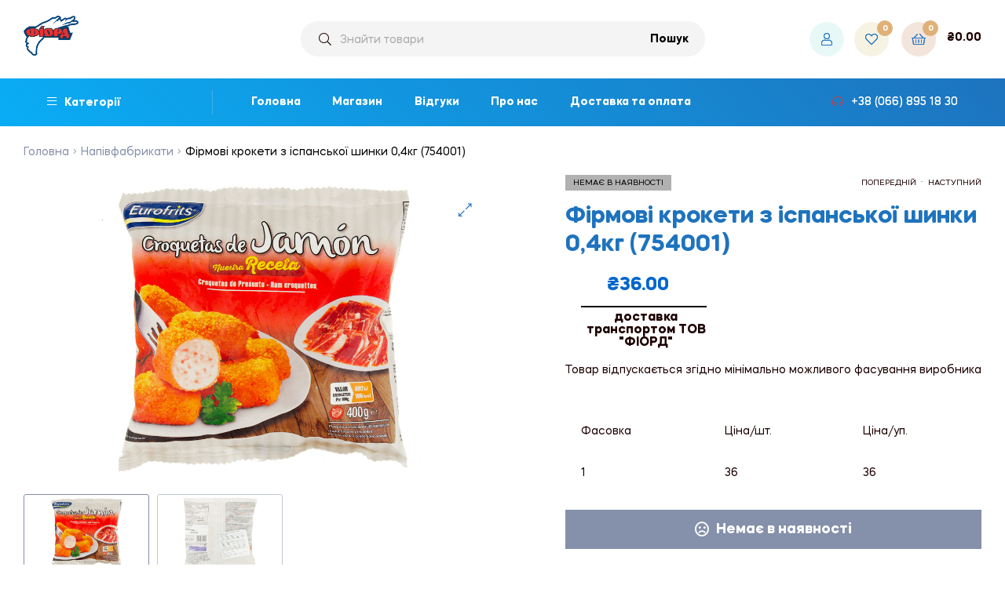

--- FILE ---
content_type: text/html; charset=UTF-8
request_url: https://fiord.ua/product/firmovi-krokety-z-ispanskoi-shynky-0-4kh-754001/
body_size: 70832
content:
<!doctype html>
<html lang="uk" class="">
<head>
	<meta charset="UTF-8">
	<meta name="viewport" content="width=device-width, initial-scale=1.0, user-scalable=no">
	<link rel="profile" href="//gmpg.org/xfn/11">
	<script data-cfasync="false" data-no-defer="1" data-no-minify="1" data-no-optimize="1">var ewww_webp_supported=!1;function check_webp_feature(A,e){var w;e=void 0!==e?e:function(){},ewww_webp_supported?e(ewww_webp_supported):((w=new Image).onload=function(){ewww_webp_supported=0<w.width&&0<w.height,e&&e(ewww_webp_supported)},w.onerror=function(){e&&e(!1)},w.src="data:image/webp;base64,"+{alpha:"UklGRkoAAABXRUJQVlA4WAoAAAAQAAAAAAAAAAAAQUxQSAwAAAARBxAR/Q9ERP8DAABWUDggGAAAABQBAJ0BKgEAAQAAAP4AAA3AAP7mtQAAAA=="}[A])}check_webp_feature("alpha");</script><script data-cfasync="false" data-no-defer="1" data-no-minify="1" data-no-optimize="1">var Arrive=function(c,w){"use strict";if(c.MutationObserver&&"undefined"!=typeof HTMLElement){var r,a=0,u=(r=HTMLElement.prototype.matches||HTMLElement.prototype.webkitMatchesSelector||HTMLElement.prototype.mozMatchesSelector||HTMLElement.prototype.msMatchesSelector,{matchesSelector:function(e,t){return e instanceof HTMLElement&&r.call(e,t)},addMethod:function(e,t,r){var a=e[t];e[t]=function(){return r.length==arguments.length?r.apply(this,arguments):"function"==typeof a?a.apply(this,arguments):void 0}},callCallbacks:function(e,t){t&&t.options.onceOnly&&1==t.firedElems.length&&(e=[e[0]]);for(var r,a=0;r=e[a];a++)r&&r.callback&&r.callback.call(r.elem,r.elem);t&&t.options.onceOnly&&1==t.firedElems.length&&t.me.unbindEventWithSelectorAndCallback.call(t.target,t.selector,t.callback)},checkChildNodesRecursively:function(e,t,r,a){for(var i,n=0;i=e[n];n++)r(i,t,a)&&a.push({callback:t.callback,elem:i}),0<i.childNodes.length&&u.checkChildNodesRecursively(i.childNodes,t,r,a)},mergeArrays:function(e,t){var r,a={};for(r in e)e.hasOwnProperty(r)&&(a[r]=e[r]);for(r in t)t.hasOwnProperty(r)&&(a[r]=t[r]);return a},toElementsArray:function(e){return e=void 0!==e&&("number"!=typeof e.length||e===c)?[e]:e}}),e=(l.prototype.addEvent=function(e,t,r,a){a={target:e,selector:t,options:r,callback:a,firedElems:[]};return this._beforeAdding&&this._beforeAdding(a),this._eventsBucket.push(a),a},l.prototype.removeEvent=function(e){for(var t,r=this._eventsBucket.length-1;t=this._eventsBucket[r];r--)e(t)&&(this._beforeRemoving&&this._beforeRemoving(t),(t=this._eventsBucket.splice(r,1))&&t.length&&(t[0].callback=null))},l.prototype.beforeAdding=function(e){this._beforeAdding=e},l.prototype.beforeRemoving=function(e){this._beforeRemoving=e},l),t=function(i,n){var o=new e,l=this,s={fireOnAttributesModification:!1};return o.beforeAdding(function(t){var e=t.target;e!==c.document&&e!==c||(e=document.getElementsByTagName("html")[0]);var r=new MutationObserver(function(e){n.call(this,e,t)}),a=i(t.options);r.observe(e,a),t.observer=r,t.me=l}),o.beforeRemoving(function(e){e.observer.disconnect()}),this.bindEvent=function(e,t,r){t=u.mergeArrays(s,t);for(var a=u.toElementsArray(this),i=0;i<a.length;i++)o.addEvent(a[i],e,t,r)},this.unbindEvent=function(){var r=u.toElementsArray(this);o.removeEvent(function(e){for(var t=0;t<r.length;t++)if(this===w||e.target===r[t])return!0;return!1})},this.unbindEventWithSelectorOrCallback=function(r){var a=u.toElementsArray(this),i=r,e="function"==typeof r?function(e){for(var t=0;t<a.length;t++)if((this===w||e.target===a[t])&&e.callback===i)return!0;return!1}:function(e){for(var t=0;t<a.length;t++)if((this===w||e.target===a[t])&&e.selector===r)return!0;return!1};o.removeEvent(e)},this.unbindEventWithSelectorAndCallback=function(r,a){var i=u.toElementsArray(this);o.removeEvent(function(e){for(var t=0;t<i.length;t++)if((this===w||e.target===i[t])&&e.selector===r&&e.callback===a)return!0;return!1})},this},i=new function(){var s={fireOnAttributesModification:!1,onceOnly:!1,existing:!1};function n(e,t,r){return!(!u.matchesSelector(e,t.selector)||(e._id===w&&(e._id=a++),-1!=t.firedElems.indexOf(e._id)))&&(t.firedElems.push(e._id),!0)}var c=(i=new t(function(e){var t={attributes:!1,childList:!0,subtree:!0};return e.fireOnAttributesModification&&(t.attributes=!0),t},function(e,i){e.forEach(function(e){var t=e.addedNodes,r=e.target,a=[];null!==t&&0<t.length?u.checkChildNodesRecursively(t,i,n,a):"attributes"===e.type&&n(r,i)&&a.push({callback:i.callback,elem:r}),u.callCallbacks(a,i)})})).bindEvent;return i.bindEvent=function(e,t,r){t=void 0===r?(r=t,s):u.mergeArrays(s,t);var a=u.toElementsArray(this);if(t.existing){for(var i=[],n=0;n<a.length;n++)for(var o=a[n].querySelectorAll(e),l=0;l<o.length;l++)i.push({callback:r,elem:o[l]});if(t.onceOnly&&i.length)return r.call(i[0].elem,i[0].elem);setTimeout(u.callCallbacks,1,i)}c.call(this,e,t,r)},i},o=new function(){var a={};function i(e,t){return u.matchesSelector(e,t.selector)}var n=(o=new t(function(){return{childList:!0,subtree:!0}},function(e,r){e.forEach(function(e){var t=e.removedNodes,e=[];null!==t&&0<t.length&&u.checkChildNodesRecursively(t,r,i,e),u.callCallbacks(e,r)})})).bindEvent;return o.bindEvent=function(e,t,r){t=void 0===r?(r=t,a):u.mergeArrays(a,t),n.call(this,e,t,r)},o};d(HTMLElement.prototype),d(NodeList.prototype),d(HTMLCollection.prototype),d(HTMLDocument.prototype),d(Window.prototype);var n={};return s(i,n,"unbindAllArrive"),s(o,n,"unbindAllLeave"),n}function l(){this._eventsBucket=[],this._beforeAdding=null,this._beforeRemoving=null}function s(e,t,r){u.addMethod(t,r,e.unbindEvent),u.addMethod(t,r,e.unbindEventWithSelectorOrCallback),u.addMethod(t,r,e.unbindEventWithSelectorAndCallback)}function d(e){e.arrive=i.bindEvent,s(i,e,"unbindArrive"),e.leave=o.bindEvent,s(o,e,"unbindLeave")}}(window,void 0),ewww_webp_supported=!1;function check_webp_feature(e,t){var r;ewww_webp_supported?t(ewww_webp_supported):((r=new Image).onload=function(){ewww_webp_supported=0<r.width&&0<r.height,t(ewww_webp_supported)},r.onerror=function(){t(!1)},r.src="data:image/webp;base64,"+{alpha:"UklGRkoAAABXRUJQVlA4WAoAAAAQAAAAAAAAAAAAQUxQSAwAAAARBxAR/Q9ERP8DAABWUDggGAAAABQBAJ0BKgEAAQAAAP4AAA3AAP7mtQAAAA==",animation:"UklGRlIAAABXRUJQVlA4WAoAAAASAAAAAAAAAAAAQU5JTQYAAAD/////AABBTk1GJgAAAAAAAAAAAAAAAAAAAGQAAABWUDhMDQAAAC8AAAAQBxAREYiI/gcA"}[e])}function ewwwLoadImages(e){if(e){for(var t=document.querySelectorAll(".batch-image img, .image-wrapper a, .ngg-pro-masonry-item a, .ngg-galleria-offscreen-seo-wrapper a"),r=0,a=t.length;r<a;r++)ewwwAttr(t[r],"data-src",t[r].getAttribute("data-webp")),ewwwAttr(t[r],"data-thumbnail",t[r].getAttribute("data-webp-thumbnail"));for(var i=document.querySelectorAll("div.woocommerce-product-gallery__image"),r=0,a=i.length;r<a;r++)ewwwAttr(i[r],"data-thumb",i[r].getAttribute("data-webp-thumb"))}for(var n=document.querySelectorAll("video"),r=0,a=n.length;r<a;r++)ewwwAttr(n[r],"poster",e?n[r].getAttribute("data-poster-webp"):n[r].getAttribute("data-poster-image"));for(var o,l=document.querySelectorAll("img.ewww_webp_lazy_load"),r=0,a=l.length;r<a;r++)e&&(ewwwAttr(l[r],"data-lazy-srcset",l[r].getAttribute("data-lazy-srcset-webp")),ewwwAttr(l[r],"data-srcset",l[r].getAttribute("data-srcset-webp")),ewwwAttr(l[r],"data-lazy-src",l[r].getAttribute("data-lazy-src-webp")),ewwwAttr(l[r],"data-src",l[r].getAttribute("data-src-webp")),ewwwAttr(l[r],"data-orig-file",l[r].getAttribute("data-webp-orig-file")),ewwwAttr(l[r],"data-medium-file",l[r].getAttribute("data-webp-medium-file")),ewwwAttr(l[r],"data-large-file",l[r].getAttribute("data-webp-large-file")),null!=(o=l[r].getAttribute("srcset"))&&!1!==o&&o.includes("R0lGOD")&&ewwwAttr(l[r],"src",l[r].getAttribute("data-lazy-src-webp"))),l[r].className=l[r].className.replace(/\bewww_webp_lazy_load\b/,"");for(var s=document.querySelectorAll(".ewww_webp"),r=0,a=s.length;r<a;r++)e?(ewwwAttr(s[r],"srcset",s[r].getAttribute("data-srcset-webp")),ewwwAttr(s[r],"src",s[r].getAttribute("data-src-webp")),ewwwAttr(s[r],"data-orig-file",s[r].getAttribute("data-webp-orig-file")),ewwwAttr(s[r],"data-medium-file",s[r].getAttribute("data-webp-medium-file")),ewwwAttr(s[r],"data-large-file",s[r].getAttribute("data-webp-large-file")),ewwwAttr(s[r],"data-large_image",s[r].getAttribute("data-webp-large_image")),ewwwAttr(s[r],"data-src",s[r].getAttribute("data-webp-src"))):(ewwwAttr(s[r],"srcset",s[r].getAttribute("data-srcset-img")),ewwwAttr(s[r],"src",s[r].getAttribute("data-src-img"))),s[r].className=s[r].className.replace(/\bewww_webp\b/,"ewww_webp_loaded");window.jQuery&&jQuery.fn.isotope&&jQuery.fn.imagesLoaded&&(jQuery(".fusion-posts-container-infinite").imagesLoaded(function(){jQuery(".fusion-posts-container-infinite").hasClass("isotope")&&jQuery(".fusion-posts-container-infinite").isotope()}),jQuery(".fusion-portfolio:not(.fusion-recent-works) .fusion-portfolio-wrapper").imagesLoaded(function(){jQuery(".fusion-portfolio:not(.fusion-recent-works) .fusion-portfolio-wrapper").isotope()}))}function ewwwWebPInit(e){ewwwLoadImages(e),ewwwNggLoadGalleries(e),document.arrive(".ewww_webp",function(){ewwwLoadImages(e)}),document.arrive(".ewww_webp_lazy_load",function(){ewwwLoadImages(e)}),document.arrive("videos",function(){ewwwLoadImages(e)}),"loading"==document.readyState?document.addEventListener("DOMContentLoaded",ewwwJSONParserInit):("undefined"!=typeof galleries&&ewwwNggParseGalleries(e),ewwwWooParseVariations(e))}function ewwwAttr(e,t,r){null!=r&&!1!==r&&e.setAttribute(t,r)}function ewwwJSONParserInit(){"undefined"!=typeof galleries&&check_webp_feature("alpha",ewwwNggParseGalleries),check_webp_feature("alpha",ewwwWooParseVariations)}function ewwwWooParseVariations(e){if(e)for(var t=document.querySelectorAll("form.variations_form"),r=0,a=t.length;r<a;r++){var i=t[r].getAttribute("data-product_variations"),n=!1;try{for(var o in i=JSON.parse(i))void 0!==i[o]&&void 0!==i[o].image&&(void 0!==i[o].image.src_webp&&(i[o].image.src=i[o].image.src_webp,n=!0),void 0!==i[o].image.srcset_webp&&(i[o].image.srcset=i[o].image.srcset_webp,n=!0),void 0!==i[o].image.full_src_webp&&(i[o].image.full_src=i[o].image.full_src_webp,n=!0),void 0!==i[o].image.gallery_thumbnail_src_webp&&(i[o].image.gallery_thumbnail_src=i[o].image.gallery_thumbnail_src_webp,n=!0),void 0!==i[o].image.thumb_src_webp&&(i[o].image.thumb_src=i[o].image.thumb_src_webp,n=!0));n&&ewwwAttr(t[r],"data-product_variations",JSON.stringify(i))}catch(e){}}}function ewwwNggParseGalleries(e){if(e)for(var t in galleries){var r=galleries[t];galleries[t].images_list=ewwwNggParseImageList(r.images_list)}}function ewwwNggLoadGalleries(e){e&&document.addEventListener("ngg.galleria.themeadded",function(e,t){window.ngg_galleria._create_backup=window.ngg_galleria.create,window.ngg_galleria.create=function(e,t){var r=$(e).data("id");return galleries["gallery_"+r].images_list=ewwwNggParseImageList(galleries["gallery_"+r].images_list),window.ngg_galleria._create_backup(e,t)}})}function ewwwNggParseImageList(e){for(var t in e){var r=e[t];if(void 0!==r["image-webp"]&&(e[t].image=r["image-webp"],delete e[t]["image-webp"]),void 0!==r["thumb-webp"]&&(e[t].thumb=r["thumb-webp"],delete e[t]["thumb-webp"]),void 0!==r.full_image_webp&&(e[t].full_image=r.full_image_webp,delete e[t].full_image_webp),void 0!==r.srcsets)for(var a in r.srcsets)nggSrcset=r.srcsets[a],void 0!==r.srcsets[a+"-webp"]&&(e[t].srcsets[a]=r.srcsets[a+"-webp"],delete e[t].srcsets[a+"-webp"]);if(void 0!==r.full_srcsets)for(var i in r.full_srcsets)nggFSrcset=r.full_srcsets[i],void 0!==r.full_srcsets[i+"-webp"]&&(e[t].full_srcsets[i]=r.full_srcsets[i+"-webp"],delete e[t].full_srcsets[i+"-webp"])}return e}check_webp_feature("alpha",ewwwWebPInit);</script><meta name='robots' content='index, follow, max-image-preview:large, max-snippet:-1, max-video-preview:-1' />
	
	<link rel="dns-prefetch" href="//fonts.googleapis.com">
<link rel="dns-prefetch" href="//s.w.org">

<link rel="preload" as="font" type="font/woff2" crossorigin="anonymous" href="https://fiord.ua/wp-content/themes/freshio/assets/fonts/freshio-icon.woff2">

	<!-- This site is optimized with the Yoast SEO plugin v25.5 - https://yoast.com/wordpress/plugins/seo/ -->
	<title>Фірмові крокети з іспанської шинки 0,4кг (754001) | купити у Чернівцях в інтернет магазині Фіорд</title>
	<meta name="description" content="Фірмові крокети з іспанської шинки 0,4кг (754001) - Купуйте дешево $ за найкращою ціною на Фіорд! ✈ Швидка доставка в Чернівці, Івано-Франківськ." />
	<link rel="canonical" href="https://fiord.ua/product/firmovi-krokety-z-ispanskoi-shynky-0-4kh-754001/" />
	<meta property="og:locale" content="uk_UA" />
	<meta property="og:type" content="article" />
	<meta property="og:title" content="Фірмові крокети з іспанської шинки 0,4кг (754001) | купити у Чернівцях в інтернет магазині Фіорд" />
	<meta property="og:description" content="Фірмові крокети з іспанської шинки 0,4кг (754001) - Купуйте дешево $ за найкращою ціною на Фіорд! ✈ Швидка доставка в Чернівці, Івано-Франківськ." />
	<meta property="og:url" content="https://fiord.ua/product/firmovi-krokety-z-ispanskoi-shynky-0-4kh-754001/" />
	<meta property="og:site_name" content="Фіорд" />
	<meta property="article:publisher" content="https://www.facebook.com/www.fiord.ua/" />
	<meta property="article:modified_time" content="2025-12-20T08:48:49+00:00" />
	<meta property="og:image" content="https://fiord.ua/wp-content/uploads/2019/12/754001.Фірмові-крокети-з-іспанської-шинки-10-04кг-4кгEF12......png" />
	<meta property="og:image:width" content="800" />
	<meta property="og:image:height" content="764" />
	<meta property="og:image:type" content="image/png" />
	<meta name="twitter:card" content="summary_large_image" />
	<script type="application/ld+json" class="yoast-schema-graph">{"@context":"https://schema.org","@graph":[{"@type":"WebPage","@id":"https://fiord.ua/product/firmovi-krokety-z-ispanskoi-shynky-0-4kh-754001/","url":"https://fiord.ua/product/firmovi-krokety-z-ispanskoi-shynky-0-4kh-754001/","name":"Фірмові крокети з іспанської шинки 0,4кг (754001) | купити у Чернівцях в інтернет магазині Фіорд","isPartOf":{"@id":"https://fiord.ua/#website"},"primaryImageOfPage":{"@id":"https://fiord.ua/product/firmovi-krokety-z-ispanskoi-shynky-0-4kh-754001/#primaryimage"},"image":{"@id":"https://fiord.ua/product/firmovi-krokety-z-ispanskoi-shynky-0-4kh-754001/#primaryimage"},"thumbnailUrl":"https://fiord.ua/wp-content/uploads/2019/12/754001.Фірмові-крокети-з-іспанської-шинки-10-04кг-4кгEF12......png","datePublished":"2019-12-04T11:22:34+00:00","dateModified":"2025-12-20T08:48:49+00:00","description":"Фірмові крокети з іспанської шинки 0,4кг (754001) - Купуйте дешево $ за найкращою ціною на Фіорд! ✈ Швидка доставка в Чернівці, Івано-Франківськ.","breadcrumb":{"@id":"https://fiord.ua/product/firmovi-krokety-z-ispanskoi-shynky-0-4kh-754001/#breadcrumb"},"inLanguage":"uk","potentialAction":[{"@type":"ReadAction","target":["https://fiord.ua/product/firmovi-krokety-z-ispanskoi-shynky-0-4kh-754001/"]}]},{"@type":"ImageObject","inLanguage":"uk","@id":"https://fiord.ua/product/firmovi-krokety-z-ispanskoi-shynky-0-4kh-754001/#primaryimage","url":"https://fiord.ua/wp-content/uploads/2019/12/754001.Фірмові-крокети-з-іспанської-шинки-10-04кг-4кгEF12......png","contentUrl":"https://fiord.ua/wp-content/uploads/2019/12/754001.Фірмові-крокети-з-іспанської-шинки-10-04кг-4кгEF12......png","width":800,"height":764},{"@type":"BreadcrumbList","@id":"https://fiord.ua/product/firmovi-krokety-z-ispanskoi-shynky-0-4kh-754001/#breadcrumb","itemListElement":[{"@type":"ListItem","position":1,"name":"Home","item":"https://fiord.ua/"},{"@type":"ListItem","position":2,"name":"Магазин","item":"https://fiord.ua/shop/"},{"@type":"ListItem","position":3,"name":"Фірмові крокети з іспанської шинки 0,4кг (754001)"}]},{"@type":"WebSite","@id":"https://fiord.ua/#website","url":"https://fiord.ua/","name":"Фіорд","description":"Заморожені продукти харчування","potentialAction":[{"@type":"SearchAction","target":{"@type":"EntryPoint","urlTemplate":"https://fiord.ua/?s={search_term_string}"},"query-input":{"@type":"PropertyValueSpecification","valueRequired":true,"valueName":"search_term_string"}}],"inLanguage":"uk"}]}</script>
	<!-- / Yoast SEO plugin. -->


<link rel='dns-prefetch' href='//www.googletagmanager.com' />
<link rel="alternate" type="application/rss+xml" title="Фіорд &raquo; стрічка" href="https://fiord.ua/feed/" />
<link rel="alternate" type="application/rss+xml" title="Фіорд &raquo; Канал коментарів" href="https://fiord.ua/comments/feed/" />
<script type="text/javascript">
/* <![CDATA[ */
window._wpemojiSettings = {"baseUrl":"https:\/\/s.w.org\/images\/core\/emoji\/16.0.1\/72x72\/","ext":".png","svgUrl":"https:\/\/s.w.org\/images\/core\/emoji\/16.0.1\/svg\/","svgExt":".svg","source":{"concatemoji":"https:\/\/fiord.ua\/wp-includes\/js\/wp-emoji-release.min.js?ver=6.8.2"}};
/*! This file is auto-generated */
!function(s,n){var o,i,e;function c(e){try{var t={supportTests:e,timestamp:(new Date).valueOf()};sessionStorage.setItem(o,JSON.stringify(t))}catch(e){}}function p(e,t,n){e.clearRect(0,0,e.canvas.width,e.canvas.height),e.fillText(t,0,0);var t=new Uint32Array(e.getImageData(0,0,e.canvas.width,e.canvas.height).data),a=(e.clearRect(0,0,e.canvas.width,e.canvas.height),e.fillText(n,0,0),new Uint32Array(e.getImageData(0,0,e.canvas.width,e.canvas.height).data));return t.every(function(e,t){return e===a[t]})}function u(e,t){e.clearRect(0,0,e.canvas.width,e.canvas.height),e.fillText(t,0,0);for(var n=e.getImageData(16,16,1,1),a=0;a<n.data.length;a++)if(0!==n.data[a])return!1;return!0}function f(e,t,n,a){switch(t){case"flag":return n(e,"\ud83c\udff3\ufe0f\u200d\u26a7\ufe0f","\ud83c\udff3\ufe0f\u200b\u26a7\ufe0f")?!1:!n(e,"\ud83c\udde8\ud83c\uddf6","\ud83c\udde8\u200b\ud83c\uddf6")&&!n(e,"\ud83c\udff4\udb40\udc67\udb40\udc62\udb40\udc65\udb40\udc6e\udb40\udc67\udb40\udc7f","\ud83c\udff4\u200b\udb40\udc67\u200b\udb40\udc62\u200b\udb40\udc65\u200b\udb40\udc6e\u200b\udb40\udc67\u200b\udb40\udc7f");case"emoji":return!a(e,"\ud83e\udedf")}return!1}function g(e,t,n,a){var r="undefined"!=typeof WorkerGlobalScope&&self instanceof WorkerGlobalScope?new OffscreenCanvas(300,150):s.createElement("canvas"),o=r.getContext("2d",{willReadFrequently:!0}),i=(o.textBaseline="top",o.font="600 32px Arial",{});return e.forEach(function(e){i[e]=t(o,e,n,a)}),i}function t(e){var t=s.createElement("script");t.src=e,t.defer=!0,s.head.appendChild(t)}"undefined"!=typeof Promise&&(o="wpEmojiSettingsSupports",i=["flag","emoji"],n.supports={everything:!0,everythingExceptFlag:!0},e=new Promise(function(e){s.addEventListener("DOMContentLoaded",e,{once:!0})}),new Promise(function(t){var n=function(){try{var e=JSON.parse(sessionStorage.getItem(o));if("object"==typeof e&&"number"==typeof e.timestamp&&(new Date).valueOf()<e.timestamp+604800&&"object"==typeof e.supportTests)return e.supportTests}catch(e){}return null}();if(!n){if("undefined"!=typeof Worker&&"undefined"!=typeof OffscreenCanvas&&"undefined"!=typeof URL&&URL.createObjectURL&&"undefined"!=typeof Blob)try{var e="postMessage("+g.toString()+"("+[JSON.stringify(i),f.toString(),p.toString(),u.toString()].join(",")+"));",a=new Blob([e],{type:"text/javascript"}),r=new Worker(URL.createObjectURL(a),{name:"wpTestEmojiSupports"});return void(r.onmessage=function(e){c(n=e.data),r.terminate(),t(n)})}catch(e){}c(n=g(i,f,p,u))}t(n)}).then(function(e){for(var t in e)n.supports[t]=e[t],n.supports.everything=n.supports.everything&&n.supports[t],"flag"!==t&&(n.supports.everythingExceptFlag=n.supports.everythingExceptFlag&&n.supports[t]);n.supports.everythingExceptFlag=n.supports.everythingExceptFlag&&!n.supports.flag,n.DOMReady=!1,n.readyCallback=function(){n.DOMReady=!0}}).then(function(){return e}).then(function(){var e;n.supports.everything||(n.readyCallback(),(e=n.source||{}).concatemoji?t(e.concatemoji):e.wpemoji&&e.twemoji&&(t(e.twemoji),t(e.wpemoji)))}))}((window,document),window._wpemojiSettings);
/* ]]> */
</script>
<link data-optimized="2" rel="stylesheet" href="https://fiord.ua/wp-content/litespeed/css/edbe8e606edcf012c8e17953fa3677a7.css?ver=86d1b" />






















































<script type="text/javascript" id="woocommerce-google-analytics-integration-gtag-js-after">
/* <![CDATA[ */
/* Google Analytics for WooCommerce (gtag.js) */
					window.dataLayer = window.dataLayer || [];
					function gtag(){dataLayer.push(arguments);}
					// Set up default consent state.
					for ( const mode of [{"analytics_storage":"denied","ad_storage":"denied","ad_user_data":"denied","ad_personalization":"denied","region":["AT","BE","BG","HR","CY","CZ","DK","EE","FI","FR","DE","GR","HU","IS","IE","IT","LV","LI","LT","LU","MT","NL","NO","PL","PT","RO","SK","SI","ES","SE","GB","CH"]}] || [] ) {
						gtag( "consent", "default", { "wait_for_update": 500, ...mode } );
					}
					gtag("js", new Date());
					gtag("set", "developer_id.dOGY3NW", true);
					gtag("config", "G-ZQTS8RVLS8", {"track_404":true,"allow_google_signals":true,"logged_in":false,"linker":{"domains":[],"allow_incoming":false},"custom_map":{"dimension1":"logged_in"}});
/* ]]> */
</script>
<script type="text/javascript" src="https://fiord.ua/wp-includes/js/jquery/jquery.min.js?ver=3.7.1" id="jquery-core-js"></script>
<script data-optimized="1" type="text/javascript" src="https://fiord.ua/wp-content/litespeed/js/e98e74b976d1ba4a292c6d3d548d6ffd.js?ver=a660b" id="jquery-migrate-js"></script>
<script type="text/javascript" id="xtfw-inline-js-after">
/* <![CDATA[ */
                    window.XT = (typeof window.XT !== "undefined") ? window.XT : {};
        
                    XT.isTouchDevice = function () {
                        return ("ontouchstart" in document.documentElement);
                    };
                    
                    (function( $ ) {
                        if (XT.isTouchDevice()) {
                            $("html").addClass("xtfw-touchevents");
                        }else{        
                            $("html").addClass("xtfw-no-touchevents");
                        }
                    })( jQuery );
                
/* ]]> */
</script>
<script data-optimized="1" type="text/javascript" src="https://fiord.ua/wp-content/litespeed/js/477aa3a7274fffc162ec1b16b71206d3.js?ver=bdf81" id="xt-jquery-ajaxqueue-js"></script>
<script data-optimized="1" type="text/javascript" src="https://fiord.ua/wp-content/litespeed/js/12fc3a90120526927c604bc91b4fbfcc.js?ver=dadb7" id="jquery-blockui-js" data-wp-strategy="defer"></script>
<script type="text/javascript" id="wc-add-to-cart-js-extra">
/* <![CDATA[ */
var wc_add_to_cart_params = {"ajax_url":"\/wp-admin\/admin-ajax.php","wc_ajax_url":"\/?wc-ajax=%%endpoint%%","i18n_view_cart":"\u041f\u0435\u0440\u0435\u0433\u043b\u044f\u043d\u0443\u0442\u0438 \u043a\u043e\u0448\u0438\u043a","cart_url":"https:\/\/fiord.ua\/cart\/","is_cart":"","cart_redirect_after_add":"no"};
/* ]]> */
</script>
<script data-optimized="1" type="text/javascript" src="https://fiord.ua/wp-content/litespeed/js/8eef0190c0549c7cc665557553105b2a.js?ver=c9a94" id="wc-add-to-cart-js" data-wp-strategy="defer"></script>
<script type="text/javascript" id="xt_framework_add-to-cart-js-extra">
/* <![CDATA[ */
var XT_ATC = {"customizerConfigId":"xt_framework_add-to-cart","ajaxUrl":"https:\/\/fiord.ua\/?wc-ajax=%%endpoint%%","ajaxAddToCart":"1","ajaxSinglePageAddToCart":"1","singleRefreshFragments":"","singleScrollToNotice":"1","singleScrollToNoticeTimeout":"","isProductPage":"1","overrideSpinner":"","spinnerIcon":"","checkmarkIcon":"","redirectionEnabled":"","redirectionTo":"https:\/\/fiord.ua\/cart\/"};
/* ]]> */
</script>
<script data-optimized="1" type="text/javascript" src="https://fiord.ua/wp-content/litespeed/js/d9b67a5da5362c9cbfb79529ddac7988.js?ver=385eb" id="xt_framework_add-to-cart-js"></script>
<script type="text/javascript" id="woof-husky-js-extra">
/* <![CDATA[ */
var woof_husky_txt = {"ajax_url":"https:\/\/fiord.ua\/wp-admin\/admin-ajax.php","plugin_uri":"https:\/\/fiord.ua\/wp-content\/plugins\/woocommerce-products-filter\/ext\/by_text\/","loader":"https:\/\/fiord.ua\/wp-content\/plugins\/woocommerce-products-filter\/ext\/by_text\/assets\/img\/ajax-loader.gif","not_found":"Nothing found!","prev":"Prev","next":"Next","site_link":"https:\/\/fiord.ua","default_data":{"placeholder":"","behavior":"title","search_by_full_word":"0","autocomplete":1,"how_to_open_links":"0","taxonomy_compatibility":"0","sku_compatibility":"0","custom_fields":"","search_desc_variant":"0","view_text_length":"10","min_symbols":"3","max_posts":"10","image":"","notes_for_customer":"","template":"","max_open_height":"300","page":0}};
/* ]]> */
</script>
<script data-optimized="1" type="text/javascript" src="https://fiord.ua/wp-content/litespeed/js/b924d67f157e5e13351b4936f94c424d.js?ver=9033f" id="woof-husky-js"></script>
<script data-optimized="1" type="text/javascript" src="https://fiord.ua/wp-content/litespeed/js/17906abee073a7304ec6c1cb8e6252a3.js?ver=2e991" id="zoom-js" defer="defer" data-wp-strategy="defer"></script>
<script data-optimized="1" type="text/javascript" src="https://fiord.ua/wp-content/litespeed/js/4a158de7f98490dd9fd8bb5a21ef91b5.js?ver=f216e" id="flexslider-js" defer="defer" data-wp-strategy="defer"></script>
<script data-optimized="1" type="text/javascript" src="https://fiord.ua/wp-content/litespeed/js/bef1100f2dff40f2a9a20f0dd9520fdf.js?ver=202cc" id="photoswipe-js" defer="defer" data-wp-strategy="defer"></script>
<script data-optimized="1" type="text/javascript" src="https://fiord.ua/wp-content/litespeed/js/9b3f6265242c51e414102aad83de5bc1.js?ver=eb4e0" id="photoswipe-ui-default-js" defer="defer" data-wp-strategy="defer"></script>
<script type="text/javascript" id="wc-single-product-js-extra">
/* <![CDATA[ */
var wc_single_product_params = {"i18n_required_rating_text":"\u0411\u0443\u0434\u044c \u043b\u0430\u0441\u043a\u0430, \u043e\u0446\u0456\u043d\u0456\u0442\u044c","i18n_rating_options":["1 of 5 stars","2 of 5 stars","3 of 5 stars","4 of 5 stars","5 of 5 stars"],"i18n_product_gallery_trigger_text":"View full-screen image gallery","review_rating_required":"yes","flexslider":{"rtl":false,"animation":"slide","smoothHeight":true,"directionNav":false,"controlNav":"thumbnails","slideshow":false,"animationSpeed":500,"animationLoop":false,"allowOneSlide":false},"zoom_enabled":"1","zoom_options":[],"photoswipe_enabled":"1","photoswipe_options":{"shareEl":false,"closeOnScroll":false,"history":false,"hideAnimationDuration":0,"showAnimationDuration":0},"flexslider_enabled":"1"};
/* ]]> */
</script>
<script data-optimized="1" type="text/javascript" src="https://fiord.ua/wp-content/litespeed/js/027f2609316878bcb462bdc1de4dbf1d.js?ver=2c7ec" id="wc-single-product-js" defer="defer" data-wp-strategy="defer"></script>
<script data-optimized="1" type="text/javascript" src="https://fiord.ua/wp-content/litespeed/js/646e92e65a287e00cf18dbd01a5eb24b.js?ver=47895" id="js-cookie-js" data-wp-strategy="defer"></script>
<script type="text/javascript" id="woocommerce-js-extra">
/* <![CDATA[ */
var woocommerce_params = {"ajax_url":"\/wp-admin\/admin-ajax.php","wc_ajax_url":"\/?wc-ajax=%%endpoint%%","i18n_password_show":"Show password","i18n_password_hide":"Hide password"};
/* ]]> */
</script>
<script data-optimized="1" type="text/javascript" src="https://fiord.ua/wp-content/litespeed/js/83ef06dae4e861b430a15219567dfd3f.js?ver=4fd98" id="woocommerce-js" defer="defer" data-wp-strategy="defer"></script>
<script data-optimized="1" type="text/javascript" src="https://fiord.ua/wp-content/litespeed/js/d9731d41b958ae82c6d4f1b6d4123cab.js?ver=55c53" id="xt-body-scroll-lock-js"></script>
<link rel="https://api.w.org/" href="https://fiord.ua/wp-json/" /><link rel="alternate" title="JSON" type="application/json" href="https://fiord.ua/wp-json/wp/v2/product/26422" /><link rel="EditURI" type="application/rsd+xml" title="RSD" href="https://fiord.ua/xmlrpc.php?rsd" />
<meta name="generator" content="WordPress 6.8.2" />
<meta name="generator" content="WooCommerce 10.0.2" />
<link rel='shortlink' href='https://fiord.ua/?p=26422' />
<link rel="alternate" title="oEmbed (JSON)" type="application/json+oembed" href="https://fiord.ua/wp-json/oembed/1.0/embed?url=https%3A%2F%2Ffiord.ua%2Fproduct%2Ffirmovi-krokety-z-ispanskoi-shynky-0-4kh-754001%2F" />
<link rel="alternate" title="oEmbed (XML)" type="text/xml+oembed" href="https://fiord.ua/wp-json/oembed/1.0/embed?url=https%3A%2F%2Ffiord.ua%2Fproduct%2Ffirmovi-krokety-z-ispanskoi-shynky-0-4kh-754001%2F&#038;format=xml" />
<meta name="generator" content="Redux 4.5.7" /><script src="https://www.google.com/recaptcha/api.js?hl=uk" async defer></script>
	<noscript><style>.woocommerce-product-gallery{ opacity: 1 !important; }</style></noscript>
	<meta name="generator" content="Elementor 3.20.3; features: e_optimized_assets_loading, additional_custom_breakpoints, block_editor_assets_optimize, e_image_loading_optimization; settings: css_print_method-external, google_font-enabled, font_display-auto">
<noscript><style>.lazyload[data-src]{display:none !important;}</style></noscript><link rel="icon" href="https://fiord.ua/wp-content/uploads/2018/11/cropped-android-chrome-512x512-2-32x32.png" sizes="32x32" />
<link rel="icon" href="https://fiord.ua/wp-content/uploads/2018/11/cropped-android-chrome-512x512-2-192x192.png" sizes="192x192" />
<link rel="apple-touch-icon" href="https://fiord.ua/wp-content/uploads/2018/11/cropped-android-chrome-512x512-2-180x180.png" />
<meta name="msapplication-TileImage" content="https://fiord.ua/wp-content/uploads/2018/11/cropped-android-chrome-512x512-2-270x270.png" />
</head>

<body class="wp-singular product-template-default single single-product postid-26422 wp-embed-responsive wp-theme-freshio wp-child-theme-freshio-child theme-freshio woocommerce woocommerce-page woocommerce-no-js xt_woofc-is-light woo-variation-swatches wvs-behavior-blur wvs-theme-freshio-child wvs-show-label wvs-tooltip product-hover-default has-post-thumbnail freshio-layout-boxed woocommerce-active product-style-1 freshio-product-tablet-3 freshio-product-mobile-2 single-product-1 freshio-full-width-content freshio-footer-builder elementor-default elementor-kit-17920">
<script data-cfasync="false" data-no-defer="1" data-no-minify="1" data-no-optimize="1">if(typeof ewww_webp_supported==="undefined"){var ewww_webp_supported=!1}if(ewww_webp_supported){document.body.classList.add("webp-support")}</script>

<div id="page" class="hfeed site">
	<header id="masthead" class="site-header header-4" role="banner" style="">
	<div class="header-top desktop-hide-down">
		<div class="container">
			<div class="row align-items-center">
				<div class="column-6 column-tablet-8">
							<div class="site-welcome">
					</div>
						</div>
				<div class="column-6 column-tablet-4">
									</div>
			</div>
		</div>
	</div>
	<div class="header-main">
		<div class="container">
			<div class="row align-items-center">
				<div class="left column-12 column-desktop-3">
							<div class="site-branding">
			<a href="https://fiord.ua/" class="custom-logo-link" rel="home"><img src="[data-uri]" class="logo-light lazyload ewww_webp_lazy_load" alt="Logo" data-src="https://fiord.ua/wp-content/uploads/2018/05/Logo-Fiord-2-e1541082553560.png" decoding="async" data-eio-rwidth="1000" data-eio-rheight="725" data-src-webp="https://fiord.ua/wp-content/uploads/2018/05/Logo-Fiord-2-e1541082553560.png.webp" /><noscript><img src="https://fiord.ua/wp-content/uploads/2018/05/Logo-Fiord-2-e1541082553560.png" class="logo-light" alt="Logo" data-eio="l" /></noscript><img src="[data-uri]" class="logo-dark lazyload ewww_webp_lazy_load" alt="Logo" data-src="https://fiord.ua/wp-content/uploads/2018/05/Logo-Fiord-2-e1541082553560.png" decoding="async" data-eio-rwidth="1000" data-eio-rheight="725" data-src-webp="https://fiord.ua/wp-content/uploads/2018/05/Logo-Fiord-2-e1541082553560.png.webp" /><noscript><img src="https://fiord.ua/wp-content/uploads/2018/05/Logo-Fiord-2-e1541082553560.png" class="logo-dark" alt="Logo" data-eio="l" /></noscript></a>		</div>
								<div class="site-header-cart header-cart-mobile">
							        <a class="cart-contents" href="https://fiord.ua/cart/" title="Переглянути вашу корзину">
            <span class="count">17</span>
           <span class="woocommerce-Price-amount amount"><bdi><span class="woocommerce-Price-currencySymbol">&#8372;</span>4,500.00</bdi></span>        </a>
        						</div>
									<a href="#" class="menu-mobile-nav-button">
				<span class="toggle-text screen-reader-text">
					Menu				</span>
				<i class="freshio-icon-bars"></i>
			</a>
							</div>
				<div class="center column-desktop-6 desktop-hide-down">
								<div class="site-search">
				<div class="widget woocommerce widget_product_search">            <div class="ajax-search-result" style="display:none;">
            </div>
            <div class="close-search">
    <button class="close-search-button">
        <svg xmlns="http://www.w3.org/2000/svg" viewBox="0 0 100 100" width="20" height="20">
            <line x1="10" y1="10" x2="90" y2="90" stroke="black" stroke-width="5" />
            <line x1="90" y1="10" x2="10" y2="90" stroke="black" stroke-width="5" />
        </svg>
    </button>
</div>
<form role="search" method="get" class="woocommerce-product-search" action="https://fiord.ua/">
    <label class="screen-reader-text" for="woocommerce-product-search-field-0">Search for:</label>
    <input type="search" 
           id="woocommerce-product-search-field-0" 
           class="search-field" 
           placeholder="Знайти товари" 
           autocomplete="off" 
           value="" 
           name="s" />
    <button type="submit" value="Пошук">
        Пошук    </button>
    <input type="hidden" name="post_type" value="product" />
</form>
</div>			</div>
							</div>
				<div class="right column-desktop-3 desktop-hide-down">
					<div class="header-group-action">
								<div class="site-header-account">
			<a href="https://fiord.ua/my-account/"><i class="freshio-icon-user"></i></a>
			<div class="account-dropdown">

			</div>
		</div>
					<div class="site-header-wishlist">
				<a class="header-wishlist" href="https://fiord.ua/wishlist/WOOSW">
					<i class="freshio-icon-heart"></i>
					<span class="count">0</span>
				</a>
			</div>
						<div class="site-header-cart menu">
				        <a class="cart-contents" href="https://fiord.ua/cart/" title="Переглянути вашу корзину">
            <span class="count">17</span>
           <span class="woocommerce-Price-amount amount"><bdi><span class="woocommerce-Price-currencySymbol">&#8372;</span>4,500.00</bdi></span>        </a>
        				<div class="widget woocommerce widget_shopping_cart"><div class="widget_shopping_cart_content"></div></div>			</div>
								</div>
				</div>
			</div>
		</div>
	</div>
	<div class="header-bottom desktop-hide-down header-navigation-background">
		<div class="container">
			<div class="inner">
				<div class="left">
									<nav class="vertical-navigation" aria-label="Vertiacl Navigation">
					<div class="vertical-navigation-header">
						<i class="freshio-icon-bars"></i>
						<span class="vertical-navigation-title">Категорії</span>
					</div>
					<div class="vertical-menu"><ul id="menu-katehorii" class="menu"><li id="menu-item-29295" class="menu-item menu-item-type-taxonomy menu-item-object-product_cat menu-item-29295"><a href="https://fiord.ua/product-category/swoof-1-stock-instock-pa_napivfabrykaty_tm-tm-fiord-vlasne-vyrobnytstvo-really_curr_tax-2059-product_cat/">ТМ &#8220;ФІОРД&#8221;</a></li>
<li id="menu-item-20931" class="menu-item menu-item-type-taxonomy menu-item-object-product_cat menu-item-20931"><a href="https://fiord.ua/product-category/novynky/">Новинки</a></li>
<li id="menu-item-18293" class="menu-item menu-item-type-taxonomy menu-item-object-product_cat menu-item-18293"><a href="https://fiord.ua/product-category/moreprodukty/">Морепродукти</a></li>
<li id="menu-item-18299" class="menu-item menu-item-type-taxonomy menu-item-object-product_cat menu-item-18299"><a href="https://fiord.ua/product-category/miasni-vyroby/">М&#8217;ясні вироби</a></li>
<li id="menu-item-18296" class="menu-item menu-item-type-taxonomy menu-item-object-product_cat menu-item-18296"><a href="https://fiord.ua/product-category/kartopliani-vyroby/">Картопляні вироби</a></li>
<li id="menu-item-18294" class="menu-item menu-item-type-taxonomy menu-item-object-product_cat menu-item-18294"><a href="https://fiord.ua/product-category/frukty-ovochi/">Фрукти/ Овочі</a></li>
<li id="menu-item-18290" class="menu-item menu-item-type-taxonomy menu-item-object-product_cat current-product-ancestor current-menu-parent current-product-parent menu-item-18290"><a href="https://fiord.ua/product-category/napivfabrykty/">Напівфабрикати</a></li>
<li id="menu-item-18292" class="menu-item menu-item-type-taxonomy menu-item-object-product_cat menu-item-18292"><a href="https://fiord.ua/product-category/morozyvo/">Морозиво</a></li>
<li id="menu-item-18291" class="menu-item menu-item-type-taxonomy menu-item-object-product_cat menu-item-18291"><a href="https://fiord.ua/product-category/khlibobulochni-vyroby/">Хлібобулочні вироби</a></li>
<li id="menu-item-20932" class="menu-item menu-item-type-taxonomy menu-item-object-product_cat menu-item-20932"><a href="https://fiord.ua/product-category/voda/">Вода</a></li>
<li id="menu-item-18298" class="menu-item menu-item-type-taxonomy menu-item-object-product_cat menu-item-18298"><a href="https://fiord.ua/product-category/kava-chai/">Кава / Чай</a></li>
<li id="menu-item-18295" class="menu-item menu-item-type-taxonomy menu-item-object-product_cat menu-item-18295"><a href="https://fiord.ua/product-category/syropy/">Сиропи</a></li>
<li id="menu-item-18297" class="menu-item menu-item-type-taxonomy menu-item-object-product_cat menu-item-18297"><a href="https://fiord.ua/product-category/topinhy/">Топінги</a></li>
<li id="menu-item-20933" class="menu-item menu-item-type-taxonomy menu-item-object-product_cat menu-item-20933"><a href="https://fiord.ua/product-category/napovniuvachi/">Наповнювачі</a></li>
<li id="menu-item-20934" class="menu-item menu-item-type-taxonomy menu-item-object-product_cat menu-item-20934"><a href="https://fiord.ua/product-category/bakaliia/">Бакалія</a></li>
<li id="menu-item-20936" class="menu-item menu-item-type-taxonomy menu-item-object-product_cat menu-item-20936"><a href="https://fiord.ua/product-category/zakvaska/">Закваска</a></li>
<li id="menu-item-20935" class="menu-item menu-item-type-taxonomy menu-item-object-product_cat menu-item-20935"><a href="https://fiord.ua/product-category/lid/">Лід</a></li>
</ul></div>				</nav>
								</div>
				<div class="right">
							<nav class="main-navigation" role="navigation"
			 aria-label="Primary Navigation">
			<div class="primary-navigation"><ul id="menu-holovne-meniu" class="menu"><li id="menu-item-10" class="menu-item menu-item-type-custom menu-item-object-custom menu-item-10"><a href="/">Головна</a></li>
<li id="menu-item-13" class="menu-item menu-item-type-post_type menu-item-object-page current_page_parent menu-item-13"><a href="https://fiord.ua/shop/">Магазин</a></li>
<li id="menu-item-4113" class="menu-item menu-item-type-post_type menu-item-object-page menu-item-4113"><a href="https://fiord.ua/vidhuky/">Відгуки</a></li>
<li id="menu-item-4090" class="menu-item menu-item-type-post_type menu-item-object-page menu-item-4090"><a href="https://fiord.ua/pro-nas/">Про нас</a></li>
<li id="menu-item-18155" class="menu-item menu-item-type-post_type menu-item-object-page menu-item-18155"><a href="https://fiord.ua/dostavka-ta-oplata/">Доставка та оплата</a></li>
</ul></div>		</nav>
		<div class="freshio-contact">
    <div class="contact_inner">
        <div class="contact_icon">
            <i class="freshio-icon-headphones-alt" aria-hidden="true"></i>
        </div>
        <div class="contact_content">
            
            <span class="title">+38 (066) 895 18 30</span>
        </div>
    </div>
 </div>				</div>
			</div>
		</div>

	</div>
</header><!-- #masthead -->
    <div class="header-sticky hide-scroll-down">
        <div class="col-full">
            <div class="header-group-layout">
						<div class="site-branding">
			<a href="https://fiord.ua/" class="custom-logo-link" rel="home"><img src="[data-uri]" class="logo-light lazyload ewww_webp_lazy_load" alt="Logo" data-src="https://fiord.ua/wp-content/uploads/2018/05/Logo-Fiord-2-e1541082553560.png" decoding="async" data-eio-rwidth="1000" data-eio-rheight="725" data-src-webp="https://fiord.ua/wp-content/uploads/2018/05/Logo-Fiord-2-e1541082553560.png.webp" /><noscript><img src="https://fiord.ua/wp-content/uploads/2018/05/Logo-Fiord-2-e1541082553560.png" class="logo-light" alt="Logo" data-eio="l" /></noscript><img src="[data-uri]" class="logo-dark lazyload ewww_webp_lazy_load" alt="Logo" data-src="https://fiord.ua/wp-content/uploads/2018/05/Logo-Fiord-2-e1541082553560.png" decoding="async" data-eio-rwidth="1000" data-eio-rheight="725" data-src-webp="https://fiord.ua/wp-content/uploads/2018/05/Logo-Fiord-2-e1541082553560.png.webp" /><noscript><img src="https://fiord.ua/wp-content/uploads/2018/05/Logo-Fiord-2-e1541082553560.png" class="logo-dark" alt="Logo" data-eio="l" /></noscript></a>		</div>
				<nav class="main-navigation" role="navigation"
			 aria-label="Primary Navigation">
			<div class="primary-navigation"><ul id="menu-holovne-meniu-1" class="menu"><li class="menu-item menu-item-type-custom menu-item-object-custom menu-item-10"><a href="/">Головна</a></li>
<li class="menu-item menu-item-type-post_type menu-item-object-page current_page_parent menu-item-13"><a href="https://fiord.ua/shop/">Магазин</a></li>
<li class="menu-item menu-item-type-post_type menu-item-object-page menu-item-4113"><a href="https://fiord.ua/vidhuky/">Відгуки</a></li>
<li class="menu-item menu-item-type-post_type menu-item-object-page menu-item-4090"><a href="https://fiord.ua/pro-nas/">Про нас</a></li>
<li class="menu-item menu-item-type-post_type menu-item-object-page menu-item-18155"><a href="https://fiord.ua/dostavka-ta-oplata/">Доставка та оплата</a></li>
</ul></div>		</nav>
		                <div class="header-group-action desktop-hide-down">
							<div class="site-search">
			<div class="widget woocommerce widget_product_search">
				<div class="ajax-sticky-search-result" style="display:none;"></div>
				<form role="search" method="get" class="woocommerce-product-sticky-search" action="https://fiord.ua/">
					<label class="screen-reader-text" for="woocommerce-product-search-field-sticky">Search for:</label>
					<input type="search"
						id="woocommerce-product-search-field-sticky"
						class="search-field"
						placeholder="Знайти товари"
						autocomplete="off"
						value=""
						name="s">
					<button type="submit" value="Пошук">
						Пошук					</button>
					<input type="hidden" name="post_type" value="product">
				</form>
			</div>
		</div>
				<div class="site-header-account">
			<a href="https://fiord.ua/my-account/"><i class="freshio-icon-user"></i></a>
			<div class="account-dropdown">

			</div>
		</div>
					<div class="site-header-wishlist">
				<a class="header-wishlist" href="https://fiord.ua/wishlist/WOOSW">
					<i class="freshio-icon-heart"></i>
					<span class="count">0</span>
				</a>
			</div>
						<div class="site-header-cart menu">
				        <a class="cart-contents" href="https://fiord.ua/cart/" title="Переглянути вашу корзину">
            <span class="count">17</span>
           <span class="woocommerce-Price-amount amount"><bdi><span class="woocommerce-Price-currencySymbol">&#8372;</span>4,500.00</bdi></span>        </a>
        				<div class="widget woocommerce widget_shopping_cart"><div class="widget_shopping_cart_content"></div></div>			</div>
			                </div>
				                    <div class="site-header-cart header-cart-mobile">
						        <a class="cart-contents" href="https://fiord.ua/cart/" title="Переглянути вашу корзину">
            <span class="count">17</span>
           <span class="woocommerce-Price-amount amount"><bdi><span class="woocommerce-Price-currencySymbol">&#8372;</span>4,500.00</bdi></span>        </a>
                            </div>
								<a href="#" class="menu-mobile-nav-button">
				<span class="toggle-text screen-reader-text">
					Menu				</span>
				<i class="freshio-icon-bars"></i>
			</a>
			
            </div>
        </div>
    </div>
	<div class="freshio-breadcrumb">
	<div class="col-full">
		<h1 class="breadcrumb-heading">
			Фірмові крокети з іспанської шинки 0,4кг (754001)		</h1>

		<nav class="woocommerce-breadcrumb" aria-label="Breadcrumb"><a href="https://fiord.ua">Головна</a><span class="breadcrumb-separator"> / </span><a href="https://fiord.ua/product-category/napivfabrykty/">Напівфабрикати</a><span class="breadcrumb-separator"> / </span>Фірмові крокети з іспанської шинки 0,4кг (754001)</nav>	</div>
</div>


	<div id="content" class="site-content" tabindex="-1">
		<div class="col-full">

<div class="woocommerce"></div>
	<div id="primary" class="content-area">
    <main id="main" class="site-main" role="main">
					
			<div class="woocommerce-notices-wrapper"></div><div id="product-26422" class="product type-product post-26422 status-publish first outofstock product_cat-napivfabrykty has-post-thumbnail shipping-taxable purchasable product-type-simple">

	<div class="content-single-wrapper"><div class="woocommerce-product-gallery woocommerce-product-gallery--with-images woocommerce-product-gallery--columns-4 images woocommerce-product-gallery-horizontal" data-columns="4" style="opacity: 0; transition: opacity .25s ease-in-out;">
	<div class="woocommerce-product-gallery__wrapper">
		<div data-thumb="https://fiord.ua/wp-content/uploads/2019/12/754001.Фірмові-крокети-з-іспанської-шинки-10-04кг-4кгEF12......png" data-thumb-alt="Фірмові крокети з іспанської шинки 0,4кг (754001)" data-thumb-srcset=""  data-thumb-sizes="(max-width: 100px) 100vw, 100px" class="woocommerce-product-gallery__image" data-webp-thumb="https://fiord.ua/wp-content/uploads/2019/12/754001.Фірмові-крокети-з-іспанської-шинки-10-04кг-4кгEF12......png.webp"><a href="https://fiord.ua/wp-content/uploads/2019/12/754001.Фірмові-крокети-з-іспанської-шинки-10-04кг-4кгEF12......png"><img fetchpriority="high" width="800" height="764" src="[data-uri]" class="wp-post-image ewww_webp" alt="Фірмові крокети з іспанської шинки 0,4кг (754001)" data-caption="" data-src="https://fiord.ua/wp-content/uploads/2019/12/754001.Фірмові-крокети-з-іспанської-шинки-10-04кг-4кгEF12......png" data-large_image="https://fiord.ua/wp-content/uploads/2019/12/754001.Фірмові-крокети-з-іспанської-шинки-10-04кг-4кгEF12......png" data-large_image_width="800" data-large_image_height="764" decoding="async" data-src-img="https://fiord.ua/wp-content/uploads/2019/12/754001.Фірмові-крокети-з-іспанської-шинки-10-04кг-4кгEF12......png" data-src-webp="https://fiord.ua/wp-content/uploads/2019/12/754001.Фірмові-крокети-з-іспанської-шинки-10-04кг-4кгEF12......png.webp" data-webp-large_image="https://fiord.ua/wp-content/uploads/2019/12/754001.Фірмові-крокети-з-іспанської-шинки-10-04кг-4кгEF12......png.webp" data-webp-src="https://fiord.ua/wp-content/uploads/2019/12/754001.Фірмові-крокети-з-іспанської-шинки-10-04кг-4кгEF12......png.webp" data-eio="j" /><noscript><img fetchpriority="high" width="800" height="764" src="https://fiord.ua/wp-content/uploads/2019/12/754001.Фірмові-крокети-з-іспанської-шинки-10-04кг-4кгEF12......png" class="wp-post-image" alt="Фірмові крокети з іспанської шинки 0,4кг (754001)" data-caption="" data-src="https://fiord.ua/wp-content/uploads/2019/12/754001.Фірмові-крокети-з-іспанської-шинки-10-04кг-4кгEF12......png" data-large_image="https://fiord.ua/wp-content/uploads/2019/12/754001.Фірмові-крокети-з-іспанської-шинки-10-04кг-4кгEF12......png" data-large_image_width="800" data-large_image_height="764" decoding="async" /></noscript></a></div><div data-thumb="https://fiord.ua/wp-content/uploads/2019/12/754001.Фірмові-крокети-з-іспанської-шинки-10-04кг-4кгEF2......png" data-thumb-alt="Фірмові крокети з іспанської шинки 0,4кг (754001) - Image 2" data-thumb-srcset=""  data-thumb-sizes="(max-width: 100px) 100vw, 100px" class="woocommerce-product-gallery__image" data-webp-thumb="https://fiord.ua/wp-content/uploads/2019/12/754001.Фірмові-крокети-з-іспанської-шинки-10-04кг-4кгEF2......png.webp"><a href="https://fiord.ua/wp-content/uploads/2019/12/754001.Фірмові-крокети-з-іспанської-шинки-10-04кг-4кгEF2......png"><img width="800" height="742" src="[data-uri]"  alt="Фірмові крокети з іспанської шинки 0,4кг (754001) - Image 2" data-caption="" data-src="https://fiord.ua/wp-content/uploads/2019/12/754001.Фірмові-крокети-з-іспанської-шинки-10-04кг-4кгEF2......png" data-large_image="https://fiord.ua/wp-content/uploads/2019/12/754001.Фірмові-крокети-з-іспанської-шинки-10-04кг-4кгEF2......png" data-large_image_width="800" data-large_image_height="742" decoding="async" data-src-img="https://fiord.ua/wp-content/uploads/2019/12/754001.Фірмові-крокети-з-іспанської-шинки-10-04кг-4кгEF2......png" data-src-webp="https://fiord.ua/wp-content/uploads/2019/12/754001.Фірмові-крокети-з-іспанської-шинки-10-04кг-4кгEF2......png.webp" data-webp-large_image="https://fiord.ua/wp-content/uploads/2019/12/754001.Фірмові-крокети-з-іспанської-шинки-10-04кг-4кгEF2......png.webp" data-webp-src="https://fiord.ua/wp-content/uploads/2019/12/754001.Фірмові-крокети-з-іспанської-шинки-10-04кг-4кгEF2......png.webp" data-eio="j" class="ewww_webp" /><noscript><img width="800" height="742" src="https://fiord.ua/wp-content/uploads/2019/12/754001.Фірмові-крокети-з-іспанської-шинки-10-04кг-4кгEF2......png" class="" alt="Фірмові крокети з іспанської шинки 0,4кг (754001) - Image 2" data-caption="" data-src="https://fiord.ua/wp-content/uploads/2019/12/754001.Фірмові-крокети-з-іспанської-шинки-10-04кг-4кгEF2......png" data-large_image="https://fiord.ua/wp-content/uploads/2019/12/754001.Фірмові-крокети-з-іспанської-шинки-10-04кг-4кгEF2......png" data-large_image_width="800" data-large_image_height="742" decoding="async" /></noscript></a></div>	</div>
</div>

	<div class="summary entry-summary">
				<div class="freshio-product-pagination-wrap">
			<nav class="freshio-product-pagination" aria-label="More products">
									<a href="https://fiord.ua/product/krokety-z-syrom-kabrales-1kh-705601/" rel="prev">
						<span class="pagination-prev ">Попередній</span>
						<div class="product-item">
							<img width="450" height="541" src="[data-uri]" class="attachment-woocommerce_thumbnail size-woocommerce_thumbnail lazyload ewww_webp_lazy_load" alt="Крокети з сиром Кабралес 1кг (705601)" data-src="https://fiord.ua/wp-content/uploads/2019/12/705601.Крокети-з-сиром-Кабралес-6-1кг-6кг-EF12....png" decoding="async" data-eio-rwidth="665" data-eio-rheight="800" data-src-webp="https://fiord.ua/wp-content/uploads/2019/12/705601.Крокети-з-сиром-Кабралес-6-1кг-6кг-EF12....png.webp" /><noscript><img width="450" height="541" src="https://fiord.ua/wp-content/uploads/2019/12/705601.Крокети-з-сиром-Кабралес-6-1кг-6кг-EF12....png" class="attachment-woocommerce_thumbnail size-woocommerce_thumbnail" alt="Крокети з сиром Кабралес 1кг (705601)" data-eio="l" /></noscript>							<div class="freshio-product-pagination-content">
								<span class="freshio-product-pagination__title">Крокети з сиром Кабралес 1кг (705601)</span>
								<span class="price"><span class="price-wrapper"><span class="price-block main-price-block"><span class="woocommerce-Price-amount amount main-price">&#8372;150.00<span class="price-tooltip"><span class="delivery-info">доставка транспортом ТОВ "ФІОРД"</span></span></span></span></span></span>							</div>
						</div>
					</a>
				
									<a><span class="shop-tooltip">.</span></a>
				
									<a href="https://fiord.ua/product/firmovi-krokety-z-trisky-0-4kh-755001/" rel="next">
						<span class="pagination-next">Наступний</span>
						<div class="product-item">
							<img loading="lazy" width="450" height="462" src="[data-uri]" class="attachment-woocommerce_thumbnail size-woocommerce_thumbnail lazyload ewww_webp_lazy_load" alt="Фірмові крокети з тріски 0,4кг (755001)" data-src="https://fiord.ua/wp-content/uploads/2019/12/755001.Фірмові-крокети-з-тріски-10-04кг-4кг-EF1.....png" decoding="async" data-eio-rwidth="780" data-eio-rheight="800" data-src-webp="https://fiord.ua/wp-content/uploads/2019/12/755001.Фірмові-крокети-з-тріски-10-04кг-4кг-EF1.....png.webp" /><noscript><img loading="lazy" width="450" height="462" src="https://fiord.ua/wp-content/uploads/2019/12/755001.Фірмові-крокети-з-тріски-10-04кг-4кг-EF1.....png" class="attachment-woocommerce_thumbnail size-woocommerce_thumbnail" alt="Фірмові крокети з тріски 0,4кг (755001)" data-eio="l" /></noscript>							<div class="freshio-product-pagination-content">
								<span class="freshio-product-pagination__title">Фірмові крокети з тріски 0,4кг (755001)</span>
								<span class="price"><span class="price-wrapper"><span class="price-block main-price-block"><span class="woocommerce-Price-amount amount main-price">&#8372;33.00<span class="price-tooltip"><span class="delivery-info">доставка транспортом ТОВ "ФІОРД"</span></span></span></span></span></span>							</div>
						</div>
					</a>
							</nav><!-- .freshio-product-pagination -->
		</div>
		<span class="inventory_status out-stock">Немає в наявності</span>
<h2 class="product_title entry-title">
	Фірмові крокети з іспанської шинки 0,4кг (754001)</h2>
<div class="price-wrapper">
    <div class="price-block blue-price-block"><p class="price"><span class="woocommerce-Price-amount amount blue-price"><bdi><span class="woocommerce-Price-currencySymbol">&#8372;</span>36.00</bdi></span><span class="price-divider"></span><span class="delivery-info">доставка транспортом ТОВ "ФІОРД"</span></p></div></div>

<div class="woocommerce-product-details__short-description">
    <p>Товар відпускається згідно мінімально можливого фасування виробника</p>
</div>
<table>
    <tr>
        <td><span>Фасовка</span></td>
        <td><span>Ціна/шт.</span></td>
        <td><span>Ціна/уп.</span></td>
    </tr>
    <tr>
                                                
        <td> 1</td>
        <td>
            36        </td>
        <td>
            36        </td>
    </tr>
</table><p class="stock out-of-stock">Немає в наявності</p>
<div class="notifima-subscribe-form" style="border-radius:10px">
            <h5 style="color:fbfbfb" class="subscribe-for-interest-text">Отримати сповіщення, коли товар буде в наявності:</h5>
            <div class="fields_wrap"> <input id="notifima_alert_email" type="text" name="alert_email" class="notifima-email" value="" placeholder="Введіть ваш email"><button class="notifima-subscribe notifima-button subscribe-button-hover">Повідомити мене</button>
            </div>
            <input type="hidden" class="notifima-product-id" value="26422" />
            <input type="hidden" class="notifima-variation-id" value="0" />
            <input type="hidden" class="notifima-product-name" value="Фірмові крокети з іспанської шинки 0,4кг (754001)" />
            
        </div><button class="woosc-btn woosc-btn-26422 " data-text="Порівняти" data-text_added="Порівняти" data-id="26422" data-product_id="26422" data-product_name="Фірмові крокети з іспанської шинки 0,4кг (754001)" data-product_image="https://fiord.ua/wp-content/uploads/2019/12/754001.Фірмові-крокети-з-іспанської-шинки-10-04кг-4кгEF12......png">Порівняти</button><a href="?add-to-wishlist=26422" class="woosw-btn woosw-btn-26422" data-id="26422" data-product_name="Фірмові крокети з іспанської шинки 0,4кг (754001)" data-product_image="https://fiord.ua/wp-content/uploads/2019/12/754001.Фірмові-крокети-з-іспанської-шинки-10-04кг-4кгEF12......png" rel="nofollow" aria-label="Додати в список бажаних">Додати в список бажаних</a><div class="product_meta">

	
	
		<span class="sku_wrapper">SKU: <span class="sku">25716</span></span>

	
	<span class="posted_in">Категорія: <a href="https://fiord.ua/product-category/napivfabrykty/" rel="tag">Напівфабрикати</a></span>
	
	<a href="https://fiord.ua/index.php?task=productprint&amp;pid=26422&amp;_wpnonce=13548825d9"	id="print_button_id" 
				                                target="_blank" 
				                                rel="nofollow" 
				                                class="button print-button"
				                                style="margin-left: 0px; margin-right: 0px; margin-top: 80px; margin-bottom: 0px;">
				                                <!--<img src="[data-uri]" data-src="https://cdn3.iconfinder.com/data/icons/devices-and-communication-2/100/home_printer-512.png" decoding="async" class="lazyload"><noscript><img src="https://cdn3.iconfinder.com/data/icons/devices-and-communication-2/100/home_printer-512.png" data-eio="l"></noscript>-->
				                                <i class="fa fa-print"></i>
				                                Друк				                                </a>

        <script language="JavaScript">
    		jQuery( 'document' ).ready( function( $ ) { // add variation id onto print button link
        		if ( jQuery( "input[name='variation_id']" ) ) {
    		        jQuery( "input[name = 'variation_id']" ).change( function() {
        			    variationnn_id = jQuery( "input[name='variation_id']" ).val();
        			    cur_href = document.getElementById( "print_button_id" ).href; 
        			    cur_href2 = cur_href.split( '&variation_id' );
        			    cur_href = cur_href2[0];
        			    document.getElementById( "print_button_id" ).href=cur_href+"&variation_id="+variationnn_id;
        			    return false;
    		        });
    		    }
		    });
	    </script>	
		
</div>
</div>	</div>

	
	<section class="related products">

					<h2>Схожі товари</h2>
				
	<ul class="products columns-4">

		

			
					<li class="product type-product post-24743 status-publish first instock product_cat-napivfabrykty has-post-thumbnail shipping-taxable purchasable product-type-simple">
	<div class="product-block">		<div class="product-transition"><div class="product-image"><img loading="lazy" width="450" height="450" src="[data-uri]" class="attachment-woocommerce_thumbnail size-woocommerce_thumbnail lazyload ewww_webp_lazy_load" alt="Пельмені 100%, Хуторок 0,8кг (16шт./ящ.)" decoding="async" data-src="https://fiord.ua/wp-content/uploads/2018/10/Хуторок.Пельмені-Справжні.06кг-16шт.-ящР-шт...png" data-eio-rwidth="500" data-eio-rheight="500" data-src-webp="https://fiord.ua/wp-content/uploads/2018/10/Хуторок.Пельмені-Справжні.06кг-16шт.-ящР-шт...png.webp" /><noscript><img loading="lazy" width="450" height="450" src="https://fiord.ua/wp-content/uploads/2018/10/Хуторок.Пельмені-Справжні.06кг-16шт.-ящР-шт...png" class="attachment-woocommerce_thumbnail size-woocommerce_thumbnail" alt="Пельмені 100%, Хуторок 0,8кг (16шт./ящ.)" decoding="async" data-eio="l" /></noscript></div>		<div class="group-action">
			<div class="shop-action">
				<a href="?add-to-wishlist=24743" class="woosw-btn woosw-btn-24743" data-id="24743" data-product_name="Пельмені 100%, Хуторок 0,8кг (16шт./ящ.)" data-product_image="https://fiord.ua/wp-content/uploads/2018/10/Хуторок.Пельмені-Справжні.06кг-16шт.-ящР-шт...png" rel="nofollow" aria-label="Додати в список бажаних">Додати в список бажаних</a><button class="woosc-btn woosc-btn-24743 " data-text="Порівняти" data-text_added="Порівняти" data-id="24743" data-product_id="24743" data-product_name="Пельмені 100%, Хуторок 0,8кг (16шт./ящ.)" data-product_image="https://fiord.ua/wp-content/uploads/2018/10/Хуторок.Пельмені-Справжні.06кг-16шт.-ящР-шт...png">Порівняти</button>			</div>
		</div>
		<a href="https://fiord.ua/product/pelmeni-spravzhni-khutorok-0-6kh-16sht-iashch/" class="woocommerce-LoopProduct-link woocommerce-loop-product__link"></a></div>
		<h3 class="woocommerce-loop-product__title"><a href="https://fiord.ua/product/pelmeni-spravzhni-khutorok-0-6kh-16sht-iashch/">Пельмені 100%, Хуторок 0,8кг (16шт./ящ.)</a></h3>
	<span class="price"><span class="price-wrapper"><span class="price-block main-price-block"><span class="woocommerce-Price-amount amount main-price">&#8372;132.00<span class="price-tooltip"><span class="delivery-info">доставка транспортом ТОВ "ФІОРД"</span></span></span></span></span></span>
<a href="?add-to-cart=24743" aria-describedby="woocommerce_loop_add_to_cart_link_describedby_24743" data-quantity="1" class="button product_type_simple add_to_cart_button ajax_add_to_cart" data-product_id="24743" data-product_sku="24999" aria-label="Додати в кошик: &ldquo;Пельмені 100%, Хуторок 0,8кг (16шт./ящ.)&rdquo;" rel="nofollow" data-success_message="&ldquo;Пельмені 100%, Хуторок 0,8кг (16шт./ящ.)&rdquo; has been added to your cart">Додати в кошик</a>	<span id="woocommerce_loop_add_to_cart_link_describedby_24743" class="screen-reader-text">
			</span>
</div></li>

			
					<li class="product type-product post-24737 status-publish instock product_cat-napivfabrykty has-post-thumbnail shipping-taxable purchasable product-type-simple">
	<div class="product-block">		<div class="product-transition"><div class="product-image"><img loading="lazy" width="450" height="450" src="[data-uri]" class="attachment-woocommerce_thumbnail size-woocommerce_thumbnail lazyload ewww_webp_lazy_load" alt="Вареники з картоплею та смаженою цибулею, Хуторок 0,9кг" decoding="async" data-src="https://fiord.ua/wp-content/uploads/2018/10/Хуторок.Вареники-з-картоплею-та-смаж.-цибулею-09-кг-Р-шт....png" data-eio-rwidth="500" data-eio-rheight="500" data-src-webp="https://fiord.ua/wp-content/uploads/2018/10/Хуторок.Вареники-з-картоплею-та-смаж.-цибулею-09-кг-Р-шт....png.webp" /><noscript><img loading="lazy" width="450" height="450" src="https://fiord.ua/wp-content/uploads/2018/10/Хуторок.Вареники-з-картоплею-та-смаж.-цибулею-09-кг-Р-шт....png" class="attachment-woocommerce_thumbnail size-woocommerce_thumbnail" alt="Вареники з картоплею та смаженою цибулею, Хуторок 0,9кг" decoding="async" data-eio="l" /></noscript></div>		<div class="group-action">
			<div class="shop-action">
				<a href="?add-to-wishlist=24737" class="woosw-btn woosw-btn-24737" data-id="24737" data-product_name="Вареники з картоплею та смаженою цибулею, Хуторок 0,9кг" data-product_image="https://fiord.ua/wp-content/uploads/2018/10/Хуторок.Вареники-з-картоплею-та-смаж.-цибулею-09-кг-Р-шт....png" rel="nofollow" aria-label="Додати в список бажаних">Додати в список бажаних</a><button class="woosc-btn woosc-btn-24737 " data-text="Порівняти" data-text_added="Порівняти" data-id="24737" data-product_id="24737" data-product_name="Вареники з картоплею та смаженою цибулею, Хуторок 0,9кг" data-product_image="https://fiord.ua/wp-content/uploads/2018/10/Хуторок.Вареники-з-картоплею-та-смаж.-цибулею-09-кг-Р-шт....png">Порівняти</button>			</div>
		</div>
		<a href="https://fiord.ua/product/varenyky-z-kartopleiu-ta-smazhenoiu-tsybuleiu-khutorok-0-9kh/" class="woocommerce-LoopProduct-link woocommerce-loop-product__link"></a></div>
		<h3 class="woocommerce-loop-product__title"><a href="https://fiord.ua/product/varenyky-z-kartopleiu-ta-smazhenoiu-tsybuleiu-khutorok-0-9kh/">Вареники з картоплею та смаженою цибулею, Хуторок 0,9кг</a></h3>
	<span class="price"><span class="price-wrapper"><span class="price-block main-price-block"><span class="woocommerce-Price-amount amount main-price">&#8372;108.00<span class="price-tooltip"><span class="delivery-info">доставка транспортом ТОВ "ФІОРД"</span></span></span></span></span></span>
<a href="?add-to-cart=24737" aria-describedby="woocommerce_loop_add_to_cart_link_describedby_24737" data-quantity="1" class="button product_type_simple add_to_cart_button ajax_add_to_cart" data-product_id="24737" data-product_sku="22999" aria-label="Додати в кошик: &ldquo;Вареники з картоплею та смаженою цибулею, Хуторок 0,9кг&rdquo;" rel="nofollow" data-success_message="&ldquo;Вареники з картоплею та смаженою цибулею, Хуторок 0,9кг&rdquo; has been added to your cart">Додати в кошик</a>	<span id="woocommerce_loop_add_to_cart_link_describedby_24737" class="screen-reader-text">
			</span>
</div></li>

			
					<li class="product type-product post-24747 status-publish instock product_cat-napivfabrykty has-post-thumbnail shipping-taxable purchasable product-type-simple">
	<div class="product-block">		<div class="product-transition"><div class="product-image"><img loading="lazy" width="450" height="450" src="[data-uri]" class="attachment-woocommerce_thumbnail size-woocommerce_thumbnail lazyload ewww_webp_lazy_load" alt="Пельмені Справжні, Хуторок 0,6кг" decoding="async" data-src="https://fiord.ua/wp-content/uploads/2018/10/Хуторок.Пельмені-Справжні.06кг-16шт.-ящР-шт...png" data-eio-rwidth="500" data-eio-rheight="500" data-src-webp="https://fiord.ua/wp-content/uploads/2018/10/Хуторок.Пельмені-Справжні.06кг-16шт.-ящР-шт...png.webp" /><noscript><img loading="lazy" width="450" height="450" src="https://fiord.ua/wp-content/uploads/2018/10/Хуторок.Пельмені-Справжні.06кг-16шт.-ящР-шт...png" class="attachment-woocommerce_thumbnail size-woocommerce_thumbnail" alt="Пельмені Справжні, Хуторок 0,6кг" decoding="async" data-eio="l" /></noscript></div>		<div class="group-action">
			<div class="shop-action">
				<a href="?add-to-wishlist=24747" class="woosw-btn woosw-btn-24747" data-id="24747" data-product_name="Пельмені Справжні, Хуторок 0,6кг" data-product_image="https://fiord.ua/wp-content/uploads/2018/10/Хуторок.Пельмені-Справжні.06кг-16шт.-ящР-шт...png" rel="nofollow" aria-label="Додати в список бажаних">Додати в список бажаних</a><button class="woosc-btn woosc-btn-24747 " data-text="Порівняти" data-text_added="Порівняти" data-id="24747" data-product_id="24747" data-product_name="Пельмені Справжні, Хуторок 0,6кг" data-product_image="https://fiord.ua/wp-content/uploads/2018/10/Хуторок.Пельмені-Справжні.06кг-16шт.-ящР-шт...png">Порівняти</button>			</div>
		</div>
		<a href="https://fiord.ua/product/pelmeni-spravzhni-khutorok-0-6kh-16sht-iashch-2/" class="woocommerce-LoopProduct-link woocommerce-loop-product__link"></a></div>
		<h3 class="woocommerce-loop-product__title"><a href="https://fiord.ua/product/pelmeni-spravzhni-khutorok-0-6kh-16sht-iashch-2/">Пельмені Справжні, Хуторок 0,6кг</a></h3>
	<span class="price"><span class="price-wrapper"><span class="price-block main-price-block"><span class="woocommerce-Price-amount amount main-price">&#8372;123.00<span class="price-tooltip"><span class="delivery-info">доставка транспортом ТОВ "ФІОРД"</span></span></span></span></span></span>
<a href="?add-to-cart=24747" aria-describedby="woocommerce_loop_add_to_cart_link_describedby_24747" data-quantity="1" class="button product_type_simple add_to_cart_button ajax_add_to_cart" data-product_id="24747" data-product_sku="23776" aria-label="Додати в кошик: &ldquo;Пельмені Справжні, Хуторок 0,6кг&rdquo;" rel="nofollow" data-success_message="&ldquo;Пельмені Справжні, Хуторок 0,6кг&rdquo; has been added to your cart">Додати в кошик</a>	<span id="woocommerce_loop_add_to_cart_link_describedby_24747" class="screen-reader-text">
			</span>
</div></li>

			
					<li class="product type-product post-24042 status-publish last instock product_cat-napivfabrykty has-post-thumbnail shipping-taxable purchasable product-type-simple">
	<div class="product-block">		<div class="product-transition"><div class="product-image"><img loading="lazy" width="450" height="324" src="[data-uri]" class="attachment-woocommerce_thumbnail size-woocommerce_thumbnail lazyload ewww_webp_lazy_load" alt="Пельмені з яловичиною, вагові, &quot;GYOZA&quot; VICI, 3кг." decoding="async" data-src="https://fiord.ua/wp-content/uploads/2018/10/V.Пельмені-з-ялов.-ВАГОВІ-GYOZA-VICI-3кг..png" data-eio-rwidth="1200" data-eio-rheight="865" data-src-webp="https://fiord.ua/wp-content/uploads/2018/10/V.Пельмені-з-ялов.-ВАГОВІ-GYOZA-VICI-3кг..png.webp" /><noscript><img loading="lazy" width="450" height="324" src="https://fiord.ua/wp-content/uploads/2018/10/V.Пельмені-з-ялов.-ВАГОВІ-GYOZA-VICI-3кг..png" class="attachment-woocommerce_thumbnail size-woocommerce_thumbnail" alt="Пельмені з яловичиною, вагові, &quot;GYOZA&quot; VICI, 3кг." decoding="async" data-eio="l" /></noscript></div>		<div class="group-action">
			<div class="shop-action">
				<a href="?add-to-wishlist=24042" class="woosw-btn woosw-btn-24042" data-id="24042" data-product_name="Пельмені з яловичиною, вагові, &quot;GYOZA&quot; VICI, 3кг." data-product_image="https://fiord.ua/wp-content/uploads/2018/10/V.Пельмені-з-ялов.-ВАГОВІ-GYOZA-VICI-3кг..png" rel="nofollow" aria-label="Додати в список бажаних">Додати в список бажаних</a><button class="woosc-btn woosc-btn-24042 " data-text="Порівняти" data-text_added="Порівняти" data-id="24042" data-product_id="24042" data-product_name="Пельмені з яловичиною, вагові, &quot;GYOZA&quot; VICI, 3кг." data-product_image="https://fiord.ua/wp-content/uploads/2018/10/V.Пельмені-з-ялов.-ВАГОВІ-GYOZA-VICI-3кг..png">Порівняти</button>			</div>
		</div>
		<a href="https://fiord.ua/product/pelmeni-z-ialovychynoiu-vahovi-gyoza-vici-3kh/" class="woocommerce-LoopProduct-link woocommerce-loop-product__link"></a></div>
		<h3 class="woocommerce-loop-product__title"><a href="https://fiord.ua/product/pelmeni-z-ialovychynoiu-vahovi-gyoza-vici-3kh/">Пельмені з яловичиною, вагові, &#8220;GYOZA&#8221; VICI, 3кг.</a></h3>
	<span class="price"><span class="price-wrapper"><span class="price-block main-price-block"><span class="woocommerce-Price-amount amount main-price">&#8372;1,206.00<span class="price-tooltip"><span class="delivery-info">доставка транспортом ТОВ "ФІОРД"</span></span></span></span></span></span>
<a href="?add-to-cart=24042" aria-describedby="woocommerce_loop_add_to_cart_link_describedby_24042" data-quantity="1" class="button product_type_simple add_to_cart_button ajax_add_to_cart" data-product_id="24042" data-product_sku="24638" aria-label="Додати в кошик: &ldquo;Пельмені з яловичиною, вагові, &quot;GYOZA&quot; VICI, 3кг.&rdquo;" rel="nofollow" data-success_message="&ldquo;Пельмені з яловичиною, вагові, &quot;GYOZA&quot; VICI, 3кг.&rdquo; has been added to your cart">Додати в кошик</a>	<span id="woocommerce_loop_add_to_cart_link_describedby_24042" class="screen-reader-text">
			</span>
</div></li>

			
		</ul>

	</section>
	</div>


		
		</main><!-- #main -->
</div><!-- #primary -->
	

</div><!-- .col-full -->
	</div><!-- #content -->

	
	<footer id="colophon" class="site-footer" role="contentinfo">
				<div data-elementor-type="section" data-elementor-id="586" class="elementor elementor-586" data-elementor-post-type="elementor_library">
					<div class="elementor-section elementor-top-section elementor-element elementor-element-c89367a elementor-section-stretched elementor-section-boxed elementor-section-height-default elementor-section-height-default" data-id="c89367a" data-element_type="section" data-settings="{&quot;stretch_section&quot;:&quot;section-stretched&quot;}">
						<div class="elementor-container elementor-column-gap-no">
					<div class="elementor-column elementor-col-100 elementor-top-column elementor-element elementor-element-f3ace67" data-id="f3ace67" data-element_type="column">
			<div class="elementor-widget-wrap elementor-element-populated">
						<div class="elementor-element elementor-element-63a5f3a elementor-widget-divider--view-line elementor-widget elementor-widget-divider" data-id="63a5f3a" data-element_type="widget" data-widget_type="divider.default">
				<div class="elementor-widget-container">
					<div class="elementor-divider">
			<span class="elementor-divider-separator">
						</span>
		</div>
				</div>
				</div>
					</div>
		</div>
					</div>
		</div>
				<section class="elementor-section elementor-top-section elementor-element elementor-element-3970afb elementor-section-full_width elementor-section-height-default elementor-section-height-default" data-id="3970afb" data-element_type="section">
						<div class="elementor-container elementor-column-gap-default">
					<div class="elementor-column elementor-col-100 elementor-top-column elementor-element elementor-element-11d38fb" data-id="11d38fb" data-element_type="column">
			<div class="elementor-widget-wrap">
							</div>
		</div>
					</div>
		</section>
				<section class="elementor-section elementor-top-section elementor-element elementor-element-e961ee3 elementor-section-boxed elementor-section-height-default elementor-section-height-default" data-id="e961ee3" data-element_type="section">
						<div class="elementor-container elementor-column-gap-default">
					<div class="elementor-column elementor-col-25 elementor-top-column elementor-element elementor-element-f2c619b" data-id="f2c619b" data-element_type="column">
			<div class="elementor-widget-wrap elementor-element-populated">
						<div class="elementor-element elementor-element-c43bfcf elementor-widget elementor-widget-heading" data-id="c43bfcf" data-element_type="widget" data-widget_type="heading.default">
				<div class="elementor-widget-container">
			<h2 class="elementor-heading-title elementor-size-default">Графік роботи</h2>		</div>
				</div>
				<div class="elementor-element elementor-element-3d093ba elementor-widget elementor-widget-text-editor" data-id="3d093ba" data-element_type="widget" data-widget_type="text-editor.default">
				<div class="elementor-widget-container">
							<p><b>Понеділок-П&#8217;ятниця</b><br />8.00 &#8211; 17.00<br /><b>Субота</b><br />9.00 &#8211; 11.30<br /><b>Неділя</b><br />Вихідний</p>						</div>
				</div>
					</div>
		</div>
				<div class="elementor-column elementor-col-25 elementor-top-column elementor-element elementor-element-06dee3a" data-id="06dee3a" data-element_type="column">
			<div class="elementor-widget-wrap elementor-element-populated">
						<div class="elementor-element elementor-element-6f3607b elementor-widget elementor-widget-heading" data-id="6f3607b" data-element_type="widget" data-widget_type="heading.default">
				<div class="elementor-widget-container">
			<h2 class="elementor-heading-title elementor-size-default">Графік роботи складу</h2>		</div>
				</div>
				<div class="elementor-element elementor-element-2e443e8 elementor-widget elementor-widget-text-editor" data-id="2e443e8" data-element_type="widget" data-widget_type="text-editor.default">
				<div class="elementor-widget-container">
							<p><b>Понеділок-П&#8217;ятниця</b><br />8.00 &#8211; 12.00<br />15.00 &#8211; 17.00</p>						</div>
				</div>
					</div>
		</div>
				<div class="elementor-column elementor-col-25 elementor-top-column elementor-element elementor-element-7701362" data-id="7701362" data-element_type="column">
			<div class="elementor-widget-wrap elementor-element-populated">
						<section class="elementor-section elementor-inner-section elementor-element elementor-element-28b23b1 elementor-section-boxed elementor-section-height-default elementor-section-height-default" data-id="28b23b1" data-element_type="section">
						<div class="elementor-container elementor-column-gap-default">
					<div class="elementor-column elementor-col-100 elementor-inner-column elementor-element elementor-element-603b49a" data-id="603b49a" data-element_type="column">
			<div class="elementor-widget-wrap elementor-element-populated">
						<div class="elementor-element elementor-element-a708ac0 elementor-widget elementor-widget-heading" data-id="a708ac0" data-element_type="widget" data-widget_type="heading.default">
				<div class="elementor-widget-container">
			<h2 class="elementor-heading-title elementor-size-default">Контакти</h2>		</div>
				</div>
				<div class="elementor-element elementor-element-f39b369 elementor-widget__width-initial elementor-widget elementor-widget-text-editor" data-id="f39b369" data-element_type="widget" data-widget_type="text-editor.default">
				<div class="elementor-widget-container">
							<a href="tel:+380668951830">+38 (066) 895 18 30</a><br>
<a href="tel:+380373350566">+38 (03733) 5 05 66</a><br>
<a href="mailto:torg@fiord.ua">torg@fiord.ua</a>						</div>
				</div>
					</div>
		</div>
					</div>
		</section>
					</div>
		</div>
				<div class="elementor-column elementor-col-25 elementor-top-column elementor-element elementor-element-3bc70d9" data-id="3bc70d9" data-element_type="column">
			<div class="elementor-widget-wrap elementor-element-populated">
						<div class="elementor-element elementor-element-f860f3e elementor-widget elementor-widget-heading" data-id="f860f3e" data-element_type="widget" data-widget_type="heading.default">
				<div class="elementor-widget-container">
			<h2 class="elementor-heading-title elementor-size-default">Місце знаходження</h2>		</div>
				</div>
				<div class="elementor-element elementor-element-16ea91a elementor-widget__width-initial elementor-widget elementor-widget-text-editor" data-id="16ea91a" data-element_type="widget" data-widget_type="text-editor.default">
				<div class="elementor-widget-container">
							<p>Чернівецька область<br />м. Новоселиця<br />вул. Автомобілістів 9</p>						</div>
				</div>
					</div>
		</div>
					</div>
		</section>
				<div class="elementor-section elementor-top-section elementor-element elementor-element-7a2f0d9 elementor-section-stretched elementor-section-boxed elementor-section-height-default elementor-section-height-default" data-id="7a2f0d9" data-element_type="section" data-settings="{&quot;stretch_section&quot;:&quot;section-stretched&quot;,&quot;background_background&quot;:&quot;classic&quot;}">
						<div class="elementor-container elementor-column-gap-no">
					<div class="elementor-column elementor-col-100 elementor-top-column elementor-element elementor-element-ac631cb" data-id="ac631cb" data-element_type="column">
			<div class="elementor-widget-wrap elementor-element-populated">
						<div class="elementor-element elementor-element-891e98b elementor-widget elementor-widget-text-editor" data-id="891e98b" data-element_type="widget" data-widget_type="text-editor.default">
				<div class="elementor-widget-container">
							<p>© 2025 Fiord</p>						</div>
				</div>
					</div>
		</div>
					</div>
		</div>
				</div>
				<div class="freshio-handheld-footer-bar">
			<ul class="columns-4">
									<li class="shop">
						<a href="https://fiord.ua/shop/"><span class="title">Магазин</span></a>					</li>
									<li class="my-account">
						<a href="https://fiord.ua/my-account/"><span class="title">Мій профіль</span></a>					</li>
									<li class="search">
						<a href=""><span class="title">Пошук</span></a>			<div class="site-search">
				<div class="widget woocommerce widget_product_search">            <div class="ajax-search-result" style="display:none;">
            </div>
            <div class="close-search">
    <button class="close-search-button">
        <svg xmlns="http://www.w3.org/2000/svg" viewBox="0 0 100 100" width="20" height="20">
            <line x1="10" y1="10" x2="90" y2="90" stroke="black" stroke-width="5" />
            <line x1="90" y1="10" x2="10" y2="90" stroke="black" stroke-width="5" />
        </svg>
    </button>
</div>
<form role="search" method="get" class="woocommerce-product-search" action="https://fiord.ua/">
    <label class="screen-reader-text" for="woocommerce-product-search-field-1">Search for:</label>
    <input type="search" 
           id="woocommerce-product-search-field-1" 
           class="search-field" 
           placeholder="Знайти товари" 
           autocomplete="off" 
           value="" 
           name="s" />
    <button type="submit" value="Пошук">
        Пошук    </button>
    <input type="hidden" name="post_type" value="product" />
</form>
</div>			</div>
								</li>
									<li class="wishlist">
									<a class="footer-wishlist" href="https://fiord.ua/wishlist/WOOSW">
				<span class="title">Бажане</span>
				<span class="count">0</span>
			</a>
								</li>
							</ul>
		</div>
		
	</footer><!-- #colophon -->

	
</div><!-- #page -->

		<div class="account-wrap" style="display: none;">
			<div class="account-inner ">
				
		<div class="login-form-head">
			<span class="login-form-title">Sign in</span>

							<span class="pull-right">
                <a class="register-link" href="https://fiord.ua/my-account/" title="Реєстрація">
					Create an Account				</a>
            </span>
					</div>
		<form class="freshio-login-form-ajax" data-toggle="validator">
			<p>
				<label>Логін або email <span class="required">*</span></label>
				<input name="username" type="text" required placeholder="Логін">
			</p>
			<p>
				<label>Пароль <span class="required">*</span></label>
				<input name="password" type="password" required
					   placeholder="Пароль">
			</p>
			<button type="submit" data-button-action
					class="btn btn-primary btn-block w-100 mt-1">Авторизація</button>
			<input type="hidden" name="action" value="freshio_login">
			<input type="hidden" id="security-login" name="security-login" value="7d9bb80a3e" /><input type="hidden" name="_wp_http_referer" value="/product/firmovi-krokety-z-ispanskoi-shynky-0-4kh-754001/" />		</form>
		<div class="login-form-bottom">
			<a href="https://fiord.ua/my-account/lost-password/" class="lostpass-link"
			   title="Забули свій пароль?">Забули свій пароль?</a>
		</div>
					</div>
		</div>
					<div class="freshio-mobile-nav">
				<a href="#" class="mobile-nav-close"><i class="freshio-icon-times"></i></a>
						<nav class="mobile-navigation" aria-label="Mobile Navigation">
			<div class="handheld-navigation"><ul id="menu-holovne-mobilne-meniu" class="menu"><li id="menu-item-18246" class="menu-item menu-item-type-post_type menu-item-object-page menu-item-home menu-item-18246"><a href="https://fiord.ua/">Головна</a></li>
<li id="menu-item-18229" class="menu-item menu-item-type-post_type menu-item-object-page menu-item-has-children current_page_parent menu-item-18229"><a href="https://fiord.ua/shop/">Магазин</a>
<ul class="sub-menu">
	<li id="menu-item-29330" class="menu-item menu-item-type-taxonomy menu-item-object-product_cat menu-item-29330"><a href="https://fiord.ua/product-category/swoof-1-stock-instock-pa_napivfabrykaty_tm-tm-fiord-vlasne-vyrobnytstvo-really_curr_tax-2059-product_cat/">ТМ &#8220;ФІОРД&#8221;</a></li>
	<li id="menu-item-20955" class="menu-item menu-item-type-taxonomy menu-item-object-product_cat menu-item-20955"><a href="https://fiord.ua/product-category/novynky/">Новинки</a></li>
	<li id="menu-item-18232" class="menu-item menu-item-type-taxonomy menu-item-object-product_cat menu-item-18232"><a href="https://fiord.ua/product-category/moreprodukty/">Морепродукти</a></li>
	<li id="menu-item-18238" class="menu-item menu-item-type-taxonomy menu-item-object-product_cat menu-item-18238"><a href="https://fiord.ua/product-category/miasni-vyroby/">М&#8217;ясні вироби</a></li>
	<li id="menu-item-18235" class="menu-item menu-item-type-taxonomy menu-item-object-product_cat menu-item-18235"><a href="https://fiord.ua/product-category/kartopliani-vyroby/">Картопляні вироби</a></li>
	<li id="menu-item-18233" class="menu-item menu-item-type-taxonomy menu-item-object-product_cat menu-item-18233"><a href="https://fiord.ua/product-category/frukty-ovochi/">Фрукти/ Овочі</a></li>
	<li id="menu-item-18230" class="menu-item menu-item-type-taxonomy menu-item-object-product_cat current-product-ancestor current-menu-parent current-product-parent menu-item-18230"><a href="https://fiord.ua/product-category/napivfabrykty/">Напівфабрикати</a></li>
	<li id="menu-item-18231" class="menu-item menu-item-type-taxonomy menu-item-object-product_cat menu-item-18231"><a href="https://fiord.ua/product-category/morozyvo/">Морозиво</a></li>
	<li id="menu-item-20956" class="menu-item menu-item-type-taxonomy menu-item-object-product_cat menu-item-20956"><a href="https://fiord.ua/product-category/khlibobulochni-vyroby/">Хлібобулочні вироби</a></li>
	<li id="menu-item-20957" class="menu-item menu-item-type-taxonomy menu-item-object-product_cat menu-item-20957"><a href="https://fiord.ua/product-category/voda/">Вода</a></li>
	<li id="menu-item-18237" class="menu-item menu-item-type-taxonomy menu-item-object-product_cat menu-item-18237"><a href="https://fiord.ua/product-category/kava-chai/">Кава / Чай</a></li>
	<li id="menu-item-18234" class="menu-item menu-item-type-taxonomy menu-item-object-product_cat menu-item-18234"><a href="https://fiord.ua/product-category/syropy/">Сиропи</a></li>
	<li id="menu-item-18236" class="menu-item menu-item-type-taxonomy menu-item-object-product_cat menu-item-18236"><a href="https://fiord.ua/product-category/topinhy/">Топінги</a></li>
	<li id="menu-item-18239" class="menu-item menu-item-type-taxonomy menu-item-object-product_cat menu-item-18239"><a href="https://fiord.ua/product-category/napovniuvachi/">Наповнювачі</a></li>
	<li id="menu-item-18240" class="menu-item menu-item-type-taxonomy menu-item-object-product_cat menu-item-18240"><a href="https://fiord.ua/product-category/bakaliia/">Бакалія</a></li>
	<li id="menu-item-18241" class="menu-item menu-item-type-taxonomy menu-item-object-product_cat menu-item-18241"><a href="https://fiord.ua/product-category/zakvaska/">Закваска</a></li>
	<li id="menu-item-18242" class="menu-item menu-item-type-taxonomy menu-item-object-product_cat menu-item-18242"><a href="https://fiord.ua/product-category/lid/">Лід</a></li>
</ul>
</li>
<li id="menu-item-18244" class="menu-item menu-item-type-post_type menu-item-object-page menu-item-18244"><a href="https://fiord.ua/vidhuky/">Відгуки</a></li>
<li id="menu-item-18245" class="menu-item menu-item-type-post_type menu-item-object-page menu-item-18245"><a href="https://fiord.ua/pro-nas/">Про нас</a></li>
<li id="menu-item-18247" class="menu-item menu-item-type-post_type menu-item-object-page menu-item-18247"><a href="https://fiord.ua/dostavka-ta-oplata/">Доставка та оплата</a></li>
</ul></div>		</nav>
					</div>
			<div class="freshio-overlay"></div>
					<div class="site-search-popup">
			<div class="site-search-popup-wrap">
				<a href="#" class="site-search-popup-close"><i class="freshio-icon-times-circle"></i></a>
							<div class="site-search">
				<div class="widget woocommerce widget_product_search">            <div class="ajax-search-result" style="display:none;">
            </div>
            <div class="close-search">
    <button class="close-search-button">
        <svg xmlns="http://www.w3.org/2000/svg" viewBox="0 0 100 100" width="20" height="20">
            <line x1="10" y1="10" x2="90" y2="90" stroke="black" stroke-width="5" />
            <line x1="90" y1="10" x2="10" y2="90" stroke="black" stroke-width="5" />
        </svg>
    </button>
</div>
<form role="search" method="get" class="woocommerce-product-search" action="https://fiord.ua/">
    <label class="screen-reader-text" for="woocommerce-product-search-field-2">Search for:</label>
    <input type="search" 
           id="woocommerce-product-search-field-2" 
           class="search-field" 
           placeholder="Знайти товари" 
           autocomplete="off" 
           value="" 
           name="s" />
    <button type="submit" value="Пошук">
        Пошук    </button>
    <input type="hidden" name="post_type" value="product" />
</form>
</div>			</div>
						</div>
		</div>
		<script type="speculationrules">
{"prefetch":[{"source":"document","where":{"and":[{"href_matches":"\/*"},{"not":{"href_matches":["\/wp-*.php","\/wp-admin\/*","\/wp-content\/uploads\/*","\/wp-content\/*","\/wp-content\/plugins\/*","\/wp-content\/themes\/freshio-child\/*","\/wp-content\/themes\/freshio\/*","\/*\\?(.+)"]}},{"not":{"selector_matches":"a[rel~=\"nofollow\"]"}},{"not":{"selector_matches":".no-prefetch, .no-prefetch a"}}]},"eagerness":"conservative"}]}
</script>
        <div id="xt_woofc" class="xt_woofc woocommerce xt_woofc-override-woo-notices xt_woofc-success-notice-hide xt_woofc-info-notice-hide xt_woofc-animation-morph xt_woofc-dimensions-pixels xt_woofc-pos-bottom-right xt_woofc-tablet-pos-bottom-right xt_woofc-mobile-pos-bottom-right xt_woofc-counter-pos-top-left xt_woofc-counter-tablet-pos-top-left xt_woofc-counter-mobile-pos-top-left xt_woofc-show-on-all"  data-ajax-init="" data-position="bottom-right" data-tablet-position="bottom-right" data-mobile-position="bottom-right" data-trigger-event="pointerdown" data-hoverdelay="200" data-loadingtimeout="300">

                        <form class="cart xt_woofc-hide"></form>
            
            
            
<div class="xt_woofc-inner">

    <div class="xt_woofc-wrapper">
    
<div class="xt_woofc-header">

    <span class="xt_woofc-header-left">
        <span class="xt_woofc-title">
            Корзина        </span>
    </span>

    <span class="xt_woofc-header-right">
        <span class="xt_woofc-notice xt_woofc-notice-na"></span>

        
        
            </span>

</div>

<div class="xt_woofc-body">

	
	<div class="xt_woofc-body-header">        <div class="xt_woofc-wc-notices">
                    </div>
        </div>

	
	
<div class="xt_woofc-list-wrap">

    
    <ul class="xt_woofc-list">
        
<li class="xt_woofc-no-product">
	Ваша корзину пуста!    <a href="https://fiord.ua/shop/">
        Повернутися в магазин    </a>
</li>

<li class="xt_woofc-product xt_woofc-simple"
  data-key="25945237ea50caf60d28b852556d52fd"
  data-id="29257"
  >

  <div class="xt_woofc-product-wrap">

    <!-- <div class="xt_woofc-product-image">
      <php
      xt_woo_floating_cart()->get_template('parts/cart/list/product/thumbnail', $vars);
      ?>
    </div> -->

    <div class="xt_woofc-product-image">
              <img loading="lazy" width="450" height="530" src="[data-uri]" class="attachment-woocommerce_thumbnail size-woocommerce_thumbnail lazyload ewww_webp_lazy_load" alt="Млинці &quot;Домашні&quot; з курячим м&#039;ясом, ТМ &quot;Фіорд&quot;, 0,5кг" decoding="async"   data-src="https://fiord.ua/wp-content/uploads/2024/07/млинці-з-курячим-мясом-05-450x530.png" data-srcset="https://fiord.ua/wp-content/uploads/2024/07/млинці-з-курячим-мясом-05-450x530.png 450w, https://fiord.ua/wp-content/uploads/2024/07/млинці-з-курячим-мясом-05-255x300.png 255w, https://fiord.ua/wp-content/uploads/2024/07/млинці-з-курячим-мясом-05-127x150.png 127w, https://fiord.ua/wp-content/uploads/2024/07/млинці-з-курячим-мясом-05.png 679w" data-sizes="auto" data-eio-rwidth="450" data-eio-rheight="530" data-src-webp="https://fiord.ua/wp-content/uploads/2024/07/млинці-з-курячим-мясом-05-450x530.png.webp" data-srcset-webp="https://fiord.ua/wp-content/uploads/2024/07/млинці-з-курячим-мясом-05-450x530.png.webp 450w, https://fiord.ua/wp-content/uploads/2024/07/млинці-з-курячим-мясом-05-255x300.png.webp 255w, https://fiord.ua/wp-content/uploads/2024/07/млинці-з-курячим-мясом-05-127x150.png.webp 127w, https://fiord.ua/wp-content/uploads/2024/07/млинці-з-курячим-мясом-05.png.webp 679w" /><noscript><img loading="lazy" width="450" height="530" src="https://fiord.ua/wp-content/uploads/2024/07/млинці-з-курячим-мясом-05-450x530.png" class="attachment-woocommerce_thumbnail size-woocommerce_thumbnail" alt="Млинці &quot;Домашні&quot; з курячим м&#039;ясом, ТМ &quot;Фіорд&quot;, 0,5кг" decoding="async" srcset="https://fiord.ua/wp-content/uploads/2024/07/млинці-з-курячим-мясом-05-450x530.png 450w, https://fiord.ua/wp-content/uploads/2024/07/млинці-з-курячим-мясом-05-255x300.png 255w, https://fiord.ua/wp-content/uploads/2024/07/млинці-з-курячим-мясом-05-127x150.png 127w, https://fiord.ua/wp-content/uploads/2024/07/млинці-з-курячим-мясом-05.png 679w" sizes="(max-width: 450px) 100vw, 450px" data-eio="l" /></noscript>          </div>

    <div class="xt_woofc-product-details">

      <div class="xt_woofc-product-header">
        
<span class="xt_woofc-product-title">
	<a class="xt_woofc-product-title-inner" href="https://fiord.ua/product/mlyntsi-domashni-z-kuriachym-miasom-tm-fiord-0-5kh/">Млинці "Домашні" з курячим м'ясом, ТМ "Фіорд", 0,5кг</a></span>
<span class="xt_woofc-price amount">
  <span class="woocommerce-Price-amount amount"><bdi><span class="woocommerce-Price-currencySymbol">&#8372;</span>114.00</bdi></span></span>      </div>


      <div class="xt_woofc-product-body">
        
      </div>

      <div class="xt_woofc-product-footer">
                    <div class="xt_woofc-quantity">
                <form>
                    <div class="xt_woofc-quantity-row">
                        <span class="xt_woofc-quantity-col xt_woofc-quantity-col-input">        <input type="number" id="quantity_6947b1b254c92" class="input-text qty text" step="1" min="1" max="" name="cart[25945237ea50caf60d28b852556d52fd][qty]" value="1" title="Qty" placeholder="" inputmode="numeric" />
        </span><span class="xt_woofc-quantity-col xt_woofc-quantity-col-minus xt_woofc-quantity-button"><i class="xt_woofcicon-flat-minus"></i></span><span class="xt_woofc-quantity-col xt_woofc-quantity-col-plus xt_woofc-quantity-button"><i class="xt_woofcicon-flat-plus"></i></span>                    </div>
                </form>
            </div>
            
<div class="xt_woofc-actions">
    
        <a href="#" class="xt_woofc-delete-item">
            <i class="xt_woofc-delete-icon"></i>
            <span>Видалити</span>
        </a></div>      </div>
    </div>

  </div>
</li>



<li class="xt_woofc-product xt_woofc-simple"
  data-key="aefcbdbbfe049e42b4392e21cde2f9c4"
  data-id="26710"
  >

  <div class="xt_woofc-product-wrap">

    <!-- <div class="xt_woofc-product-image">
      <php
      xt_woo_floating_cart()->get_template('parts/cart/list/product/thumbnail', $vars);
      ?>
    </div> -->

    <div class="xt_woofc-product-image">
              <img loading="lazy" width="450" height="348" src="[data-uri]" class="attachment-woocommerce_thumbnail size-woocommerce_thumbnail lazyload ewww_webp_lazy_load" alt="Вареники з солодким сиром , ТМ &quot;Фіорд&quot;, 2,5кг" decoding="async" data-src="https://fiord.ua/wp-content/uploads/2020/03/вареники-з-сиром-1.png" data-eio-rwidth="1200" data-eio-rheight="927" data-src-webp="https://fiord.ua/wp-content/uploads/2020/03/вареники-з-сиром-1.png.webp" /><noscript><img loading="lazy" width="450" height="348" src="https://fiord.ua/wp-content/uploads/2020/03/вареники-з-сиром-1.png" class="attachment-woocommerce_thumbnail size-woocommerce_thumbnail" alt="Вареники з солодким сиром , ТМ &quot;Фіорд&quot;, 2,5кг" decoding="async" data-eio="l" /></noscript>          </div>

    <div class="xt_woofc-product-details">

      <div class="xt_woofc-product-header">
        
<span class="xt_woofc-product-title">
	<a class="xt_woofc-product-title-inner" href="https://fiord.ua/product/varenyky-z-syrom-solodkym-2-5kh-rl/">Вареники з солодким сиром , ТМ "Фіорд", 2,5кг</a></span>
<span class="xt_woofc-price amount">
  <span class="woocommerce-Price-amount amount"><bdi><span class="woocommerce-Price-currencySymbol">&#8372;</span>487.50</bdi></span></span>      </div>


      <div class="xt_woofc-product-body">
        
      </div>

      <div class="xt_woofc-product-footer">
                    <div class="xt_woofc-quantity">
                <form>
                    <div class="xt_woofc-quantity-row">
                        <span class="xt_woofc-quantity-col xt_woofc-quantity-col-input">        <input type="number" id="quantity_6947b1b2552da" class="input-text qty text" step="1" min="1" max="" name="cart[aefcbdbbfe049e42b4392e21cde2f9c4][qty]" value="1" title="Qty" placeholder="" inputmode="numeric" />
        </span><span class="xt_woofc-quantity-col xt_woofc-quantity-col-minus xt_woofc-quantity-button"><i class="xt_woofcicon-flat-minus"></i></span><span class="xt_woofc-quantity-col xt_woofc-quantity-col-plus xt_woofc-quantity-button"><i class="xt_woofcicon-flat-plus"></i></span>                    </div>
                </form>
            </div>
            
<div class="xt_woofc-actions">
    
        <a href="#" class="xt_woofc-delete-item">
            <i class="xt_woofc-delete-icon"></i>
            <span>Видалити</span>
        </a></div>      </div>
    </div>

  </div>
</li>



<li class="xt_woofc-product xt_woofc-simple"
  data-key="9fd4b00af024dc168d3d955414ceb8e9"
  data-id="29561"
  >

  <div class="xt_woofc-product-wrap">

    <!-- <div class="xt_woofc-product-image">
      <php
      xt_woo_floating_cart()->get_template('parts/cart/list/product/thumbnail', $vars);
      ?>
    </div> -->

    <div class="xt_woofc-product-image">
              <img loading="lazy" width="450" height="490" src="[data-uri]" class="attachment-woocommerce_thumbnail size-woocommerce_thumbnail lazyload ewww_webp_lazy_load" alt="Ананас (кубики), ТМ &quot;Фіорд&quot;, 0,4кг" decoding="async"   data-src="https://fiord.ua/wp-content/uploads/2024/09/ананас-400-450x490.png" data-srcset="https://fiord.ua/wp-content/uploads/2024/09/ананас-400-450x490.png 450w, https://fiord.ua/wp-content/uploads/2024/09/ананас-400-275x300.png 275w, https://fiord.ua/wp-content/uploads/2024/09/ананас-400-138x150.png 138w, https://fiord.ua/wp-content/uploads/2024/09/ананас-400.png 734w" data-sizes="auto" data-eio-rwidth="450" data-eio-rheight="490" data-src-webp="https://fiord.ua/wp-content/uploads/2024/09/ананас-400-450x490.png.webp" data-srcset-webp="https://fiord.ua/wp-content/uploads/2024/09/ананас-400-450x490.png.webp 450w, https://fiord.ua/wp-content/uploads/2024/09/ананас-400-275x300.png.webp 275w, https://fiord.ua/wp-content/uploads/2024/09/ананас-400-138x150.png.webp 138w, https://fiord.ua/wp-content/uploads/2024/09/ананас-400.png.webp 734w" /><noscript><img loading="lazy" width="450" height="490" src="https://fiord.ua/wp-content/uploads/2024/09/ананас-400-450x490.png" class="attachment-woocommerce_thumbnail size-woocommerce_thumbnail" alt="Ананас (кубики), ТМ &quot;Фіорд&quot;, 0,4кг" decoding="async" srcset="https://fiord.ua/wp-content/uploads/2024/09/ананас-400-450x490.png 450w, https://fiord.ua/wp-content/uploads/2024/09/ананас-400-275x300.png 275w, https://fiord.ua/wp-content/uploads/2024/09/ананас-400-138x150.png 138w, https://fiord.ua/wp-content/uploads/2024/09/ананас-400.png 734w" sizes="(max-width: 450px) 100vw, 450px" data-eio="l" /></noscript>          </div>

    <div class="xt_woofc-product-details">

      <div class="xt_woofc-product-header">
        
<span class="xt_woofc-product-title">
	<a class="xt_woofc-product-title-inner" href="https://fiord.ua/product/ananas-kubyky-tm-fiord-400h/">Ананас (кубики), ТМ "Фіорд", 0,4кг</a></span>
<span class="xt_woofc-price amount">
  <span class="woocommerce-Price-amount amount"><bdi><span class="woocommerce-Price-currencySymbol">&#8372;</span>141.00</bdi></span></span>      </div>


      <div class="xt_woofc-product-body">
        
      </div>

      <div class="xt_woofc-product-footer">
                    <div class="xt_woofc-quantity">
                <form>
                    <div class="xt_woofc-quantity-row">
                        <span class="xt_woofc-quantity-col xt_woofc-quantity-col-input">        <input type="number" id="quantity_6947b1b255a1f" class="input-text qty text" step="1" min="1" max="" name="cart[9fd4b00af024dc168d3d955414ceb8e9][qty]" value="1" title="Qty" placeholder="" inputmode="numeric" />
        </span><span class="xt_woofc-quantity-col xt_woofc-quantity-col-minus xt_woofc-quantity-button"><i class="xt_woofcicon-flat-minus"></i></span><span class="xt_woofc-quantity-col xt_woofc-quantity-col-plus xt_woofc-quantity-button"><i class="xt_woofcicon-flat-plus"></i></span>                    </div>
                </form>
            </div>
            
<div class="xt_woofc-actions">
    
        <a href="#" class="xt_woofc-delete-item">
            <i class="xt_woofc-delete-icon"></i>
            <span>Видалити</span>
        </a></div>      </div>
    </div>

  </div>
</li>



<li class="xt_woofc-product xt_woofc-simple"
  data-key="99e2065433798079f2164a8ff38630c0"
  data-id="26701"
  >

  <div class="xt_woofc-product-wrap">

    <!-- <div class="xt_woofc-product-image">
      <php
      xt_woo_floating_cart()->get_template('parts/cart/list/product/thumbnail', $vars);
      ?>
    </div> -->

    <div class="xt_woofc-product-image">
              <img loading="lazy" width="450" height="348" src="[data-uri]" class="attachment-woocommerce_thumbnail size-woocommerce_thumbnail lazyload ewww_webp_lazy_load" alt="Вареники з картоплею, ТМ &quot;Фіорд&quot;, 2,5кг" decoding="async" data-src="https://fiord.ua/wp-content/uploads/2020/03/Вареники-1-1.png" data-eio-rwidth="1200" data-eio-rheight="927" data-src-webp="https://fiord.ua/wp-content/uploads/2020/03/Вареники-1-1.png.webp" /><noscript><img loading="lazy" width="450" height="348" src="https://fiord.ua/wp-content/uploads/2020/03/Вареники-1-1.png" class="attachment-woocommerce_thumbnail size-woocommerce_thumbnail" alt="Вареники з картоплею, ТМ &quot;Фіорд&quot;, 2,5кг" decoding="async" data-eio="l" /></noscript>          </div>

    <div class="xt_woofc-product-details">

      <div class="xt_woofc-product-header">
        
<span class="xt_woofc-product-title">
	<a class="xt_woofc-product-title-inner" href="https://fiord.ua/product/varenyky-z-kartopleiu-2-5kh-rl/">Вареники з картоплею, ТМ "Фіорд", 2,5кг</a></span>
<span class="xt_woofc-price amount">
  <span class="woocommerce-Price-amount amount"><bdi><span class="woocommerce-Price-currencySymbol">&#8372;</span>277.50</bdi></span></span>      </div>


      <div class="xt_woofc-product-body">
        
      </div>

      <div class="xt_woofc-product-footer">
                    <div class="xt_woofc-quantity">
                <form>
                    <div class="xt_woofc-quantity-row">
                        <span class="xt_woofc-quantity-col xt_woofc-quantity-col-input">        <input type="number" id="quantity_6947b1b255fec" class="input-text qty text" step="1" min="1" max="" name="cart[99e2065433798079f2164a8ff38630c0][qty]" value="1" title="Qty" placeholder="" inputmode="numeric" />
        </span><span class="xt_woofc-quantity-col xt_woofc-quantity-col-minus xt_woofc-quantity-button"><i class="xt_woofcicon-flat-minus"></i></span><span class="xt_woofc-quantity-col xt_woofc-quantity-col-plus xt_woofc-quantity-button"><i class="xt_woofcicon-flat-plus"></i></span>                    </div>
                </form>
            </div>
            
<div class="xt_woofc-actions">
    
        <a href="#" class="xt_woofc-delete-item">
            <i class="xt_woofc-delete-icon"></i>
            <span>Видалити</span>
        </a></div>      </div>
    </div>

  </div>
</li>



<li class="xt_woofc-product xt_woofc-simple"
  data-key="4fd122953585783d1e67973850a79cde"
  data-id="29993"
  >

  <div class="xt_woofc-product-wrap">

    <!-- <div class="xt_woofc-product-image">
      <php
      xt_woo_floating_cart()->get_template('parts/cart/list/product/thumbnail', $vars);
      ?>
    </div> -->

    <div class="xt_woofc-product-image">
              <img loading="lazy" width="450" height="537" src="[data-uri]" class="attachment-woocommerce_thumbnail size-woocommerce_thumbnail lazyload ewww_webp_lazy_load" alt="Заморожене пюре з манго, без цукру, ТМ &quot;Фіорд&quot;, 0,5кг." decoding="async"   data-src="https://fiord.ua/wp-content/uploads/2025/05/заморожене-пюре-з-манго-без-цукру-500-450x537.png" data-srcset="https://fiord.ua/wp-content/uploads/2025/05/заморожене-пюре-з-манго-без-цукру-500-450x537.png 450w, https://fiord.ua/wp-content/uploads/2025/05/заморожене-пюре-з-манго-без-цукру-500-252x300.png 252w, https://fiord.ua/wp-content/uploads/2025/05/заморожене-пюре-з-манго-без-цукру-500-126x150.png 126w, https://fiord.ua/wp-content/uploads/2025/05/заморожене-пюре-з-манго-без-цукру-500.png 671w" data-sizes="auto" data-eio-rwidth="450" data-eio-rheight="537" data-src-webp="https://fiord.ua/wp-content/uploads/2025/05/заморожене-пюре-з-манго-без-цукру-500-450x537.png.webp" data-srcset-webp="https://fiord.ua/wp-content/uploads/2025/05/заморожене-пюре-з-манго-без-цукру-500-450x537.png.webp 450w, https://fiord.ua/wp-content/uploads/2025/05/заморожене-пюре-з-манго-без-цукру-500-252x300.png.webp 252w, https://fiord.ua/wp-content/uploads/2025/05/заморожене-пюре-з-манго-без-цукру-500-126x150.png.webp 126w, https://fiord.ua/wp-content/uploads/2025/05/заморожене-пюре-з-манго-без-цукру-500.png.webp 671w" /><noscript><img loading="lazy" width="450" height="537" src="https://fiord.ua/wp-content/uploads/2025/05/заморожене-пюре-з-манго-без-цукру-500-450x537.png" class="attachment-woocommerce_thumbnail size-woocommerce_thumbnail" alt="Заморожене пюре з манго, без цукру, ТМ &quot;Фіорд&quot;, 0,5кг." decoding="async" srcset="https://fiord.ua/wp-content/uploads/2025/05/заморожене-пюре-з-манго-без-цукру-500-450x537.png 450w, https://fiord.ua/wp-content/uploads/2025/05/заморожене-пюре-з-манго-без-цукру-500-252x300.png 252w, https://fiord.ua/wp-content/uploads/2025/05/заморожене-пюре-з-манго-без-цукру-500-126x150.png 126w, https://fiord.ua/wp-content/uploads/2025/05/заморожене-пюре-з-манго-без-цукру-500.png 671w" sizes="(max-width: 450px) 100vw, 450px" data-eio="l" /></noscript>          </div>

    <div class="xt_woofc-product-details">

      <div class="xt_woofc-product-header">
        
<span class="xt_woofc-product-title">
	<a class="xt_woofc-product-title-inner" href="https://fiord.ua/product/zamorozhene-piure-z-manho-bez-tsukru-tm-fiord-0-5kh/">Заморожене пюре з манго, без цукру, ТМ "Фіорд", 0,5кг.</a></span>
<span class="xt_woofc-price amount">
  <span class="woocommerce-Price-amount amount"><bdi><span class="woocommerce-Price-currencySymbol">&#8372;</span>186.00</bdi></span></span>      </div>


      <div class="xt_woofc-product-body">
        
      </div>

      <div class="xt_woofc-product-footer">
                    <div class="xt_woofc-quantity">
                <form>
                    <div class="xt_woofc-quantity-row">
                        <span class="xt_woofc-quantity-col xt_woofc-quantity-col-input">        <input type="number" id="quantity_6947b1b25666c" class="input-text qty text" step="1" min="1" max="" name="cart[4fd122953585783d1e67973850a79cde][qty]" value="1" title="Qty" placeholder="" inputmode="numeric" />
        </span><span class="xt_woofc-quantity-col xt_woofc-quantity-col-minus xt_woofc-quantity-button"><i class="xt_woofcicon-flat-minus"></i></span><span class="xt_woofc-quantity-col xt_woofc-quantity-col-plus xt_woofc-quantity-button"><i class="xt_woofcicon-flat-plus"></i></span>                    </div>
                </form>
            </div>
            
<div class="xt_woofc-actions">
    
        <a href="#" class="xt_woofc-delete-item">
            <i class="xt_woofc-delete-icon"></i>
            <span>Видалити</span>
        </a></div>      </div>
    </div>

  </div>
</li>



<li class="xt_woofc-product xt_woofc-simple"
  data-key="4a204e824b80ebb74ac7895ab81fcabf"
  data-id="29659"
  >

  <div class="xt_woofc-product-wrap">

    <!-- <div class="xt_woofc-product-image">
      <php
      xt_woo_floating_cart()->get_template('parts/cart/list/product/thumbnail', $vars);
      ?>
    </div> -->

    <div class="xt_woofc-product-image">
              <img loading="lazy" width="450" height="317" src="[data-uri]" class="attachment-woocommerce_thumbnail size-woocommerce_thumbnail lazyload ewww_webp_lazy_load" alt="Капуста Брюсельська, ТМ&quot;Фіорд&quot;, 0,4кг" decoding="async"   data-src="https://fiord.ua/wp-content/uploads/2024/10/брюсельська-капуста-400-450x317.png" data-srcset="https://fiord.ua/wp-content/uploads/2024/10/брюсельська-капуста-400-450x317.png 450w, https://fiord.ua/wp-content/uploads/2024/10/брюсельська-капуста-400-300x212.png 300w, https://fiord.ua/wp-content/uploads/2024/10/брюсельська-капуста-400-150x106.png 150w, https://fiord.ua/wp-content/uploads/2024/10/брюсельська-капуста-400-768x541.png 768w, https://fiord.ua/wp-content/uploads/2024/10/брюсельська-капуста-400.png 800w" data-sizes="auto" data-eio-rwidth="450" data-eio-rheight="317" data-src-webp="https://fiord.ua/wp-content/uploads/2024/10/брюсельська-капуста-400-450x317.png.webp" data-srcset-webp="https://fiord.ua/wp-content/uploads/2024/10/брюсельська-капуста-400-450x317.png.webp 450w, https://fiord.ua/wp-content/uploads/2024/10/брюсельська-капуста-400-300x212.png.webp 300w, https://fiord.ua/wp-content/uploads/2024/10/брюсельська-капуста-400-150x106.png.webp 150w, https://fiord.ua/wp-content/uploads/2024/10/брюсельська-капуста-400-768x541.png.webp 768w, https://fiord.ua/wp-content/uploads/2024/10/брюсельська-капуста-400.png.webp 800w" /><noscript><img loading="lazy" width="450" height="317" src="https://fiord.ua/wp-content/uploads/2024/10/брюсельська-капуста-400-450x317.png" class="attachment-woocommerce_thumbnail size-woocommerce_thumbnail" alt="Капуста Брюсельська, ТМ&quot;Фіорд&quot;, 0,4кг" decoding="async" srcset="https://fiord.ua/wp-content/uploads/2024/10/брюсельська-капуста-400-450x317.png 450w, https://fiord.ua/wp-content/uploads/2024/10/брюсельська-капуста-400-300x212.png 300w, https://fiord.ua/wp-content/uploads/2024/10/брюсельська-капуста-400-150x106.png 150w, https://fiord.ua/wp-content/uploads/2024/10/брюсельська-капуста-400-768x541.png 768w, https://fiord.ua/wp-content/uploads/2024/10/брюсельська-капуста-400.png 800w" sizes="(max-width: 450px) 100vw, 450px" data-eio="l" /></noscript>          </div>

    <div class="xt_woofc-product-details">

      <div class="xt_woofc-product-header">
        
<span class="xt_woofc-product-title">
	<a class="xt_woofc-product-title-inner" href="https://fiord.ua/product/kapusta-briuselska-tm-fiord-0-4kh/">Капуста Брюсельська, ТМ"Фіорд", 0,4кг</a></span>
<span class="xt_woofc-price amount">
  <span class="woocommerce-Price-amount amount"><bdi><span class="woocommerce-Price-currencySymbol">&#8372;</span>66.00</bdi></span></span>      </div>


      <div class="xt_woofc-product-body">
        
      </div>

      <div class="xt_woofc-product-footer">
                    <div class="xt_woofc-quantity">
                <form>
                    <div class="xt_woofc-quantity-row">
                        <span class="xt_woofc-quantity-col xt_woofc-quantity-col-input">        <input type="number" id="quantity_6947b1b256d24" class="input-text qty text" step="1" min="1" max="" name="cart[4a204e824b80ebb74ac7895ab81fcabf][qty]" value="1" title="Qty" placeholder="" inputmode="numeric" />
        </span><span class="xt_woofc-quantity-col xt_woofc-quantity-col-minus xt_woofc-quantity-button"><i class="xt_woofcicon-flat-minus"></i></span><span class="xt_woofc-quantity-col xt_woofc-quantity-col-plus xt_woofc-quantity-button"><i class="xt_woofcicon-flat-plus"></i></span>                    </div>
                </form>
            </div>
            
<div class="xt_woofc-actions">
    
        <a href="#" class="xt_woofc-delete-item">
            <i class="xt_woofc-delete-icon"></i>
            <span>Видалити</span>
        </a></div>      </div>
    </div>

  </div>
</li>



<li class="xt_woofc-product xt_woofc-simple"
  data-key="039001dc9820dd5fec715a4e358257af"
  data-id="30121"
  >

  <div class="xt_woofc-product-wrap">

    <!-- <div class="xt_woofc-product-image">
      <php
      xt_woo_floating_cart()->get_template('parts/cart/list/product/thumbnail', $vars);
      ?>
    </div> -->

    <div class="xt_woofc-product-image">
              <img loading="lazy" width="450" height="691" src="[data-uri]" class="attachment-woocommerce_thumbnail size-woocommerce_thumbnail lazyload ewww_webp_lazy_load" alt="Котлета куряча для гамбургера, ТМ Фіорд, 1кг" decoding="async"   data-src="https://fiord.ua/wp-content/uploads/2025/06/котлета-куряча-1кг-450x691.png" data-srcset="https://fiord.ua/wp-content/uploads/2025/06/котлета-куряча-1кг-450x691.png 450w, https://fiord.ua/wp-content/uploads/2025/06/котлета-куряча-1кг-195x300.png 195w, https://fiord.ua/wp-content/uploads/2025/06/котлета-куряча-1кг-98x150.png 98w, https://fiord.ua/wp-content/uploads/2025/06/котлета-куряча-1кг.png 521w" data-sizes="auto" data-eio-rwidth="450" data-eio-rheight="691" data-src-webp="https://fiord.ua/wp-content/uploads/2025/06/котлета-куряча-1кг-450x691.png.webp" data-srcset-webp="https://fiord.ua/wp-content/uploads/2025/06/котлета-куряча-1кг-450x691.png.webp 450w, https://fiord.ua/wp-content/uploads/2025/06/котлета-куряча-1кг-195x300.png.webp 195w, https://fiord.ua/wp-content/uploads/2025/06/котлета-куряча-1кг-98x150.png.webp 98w, https://fiord.ua/wp-content/uploads/2025/06/котлета-куряча-1кг.png.webp 521w" /><noscript><img loading="lazy" width="450" height="691" src="https://fiord.ua/wp-content/uploads/2025/06/котлета-куряча-1кг-450x691.png" class="attachment-woocommerce_thumbnail size-woocommerce_thumbnail" alt="Котлета куряча для гамбургера, ТМ Фіорд, 1кг" decoding="async" srcset="https://fiord.ua/wp-content/uploads/2025/06/котлета-куряча-1кг-450x691.png 450w, https://fiord.ua/wp-content/uploads/2025/06/котлета-куряча-1кг-195x300.png 195w, https://fiord.ua/wp-content/uploads/2025/06/котлета-куряча-1кг-98x150.png 98w, https://fiord.ua/wp-content/uploads/2025/06/котлета-куряча-1кг.png 521w" sizes="(max-width: 450px) 100vw, 450px" data-eio="l" /></noscript>          </div>

    <div class="xt_woofc-product-details">

      <div class="xt_woofc-product-header">
        
<span class="xt_woofc-product-title">
	<a class="xt_woofc-product-title-inner" href="https://fiord.ua/product/kotleta-kuriacha-dlia-hamburhera-tm-fiord-1kh/">Котлета куряча для гамбургера, ТМ Фіорд, 1кг</a></span>
<span class="xt_woofc-price amount">
  <span class="woocommerce-Price-amount amount"><bdi><span class="woocommerce-Price-currencySymbol">&#8372;</span>258.00</bdi></span></span>      </div>


      <div class="xt_woofc-product-body">
        
      </div>

      <div class="xt_woofc-product-footer">
                    <div class="xt_woofc-quantity">
                <form>
                    <div class="xt_woofc-quantity-row">
                        <span class="xt_woofc-quantity-col xt_woofc-quantity-col-input">        <input type="number" id="quantity_6947b1b257351" class="input-text qty text" step="1" min="1" max="" name="cart[039001dc9820dd5fec715a4e358257af][qty]" value="1" title="Qty" placeholder="" inputmode="numeric" />
        </span><span class="xt_woofc-quantity-col xt_woofc-quantity-col-minus xt_woofc-quantity-button"><i class="xt_woofcicon-flat-minus"></i></span><span class="xt_woofc-quantity-col xt_woofc-quantity-col-plus xt_woofc-quantity-button"><i class="xt_woofcicon-flat-plus"></i></span>                    </div>
                </form>
            </div>
            
<div class="xt_woofc-actions">
    
        <a href="#" class="xt_woofc-delete-item">
            <i class="xt_woofc-delete-icon"></i>
            <span>Видалити</span>
        </a></div>      </div>
    </div>

  </div>
</li>



<li class="xt_woofc-product xt_woofc-simple"
  data-key="923afdc34efd0d626a7d62c49f3fb4e8"
  data-id="30122"
  >

  <div class="xt_woofc-product-wrap">

    <!-- <div class="xt_woofc-product-image">
      <php
      xt_woo_floating_cart()->get_template('parts/cart/list/product/thumbnail', $vars);
      ?>
    </div> -->

    <div class="xt_woofc-product-image">
              <img loading="lazy" width="450" height="300" src="[data-uri]" class="attachment-woocommerce_thumbnail size-woocommerce_thumbnail lazyload ewww_webp_lazy_load" alt="Котлети з яловичини для гамбургера, ТМ Фіорд, 1кг" decoding="async"   data-src="https://fiord.ua/wp-content/uploads/2025/06/котлета-яловича-1кг_2-copy-450x300.png" data-srcset="https://fiord.ua/wp-content/uploads/2025/06/котлета-яловича-1кг_2-copy-450x300.png 450w, https://fiord.ua/wp-content/uploads/2025/06/котлета-яловича-1кг_2-copy-300x200.png 300w, https://fiord.ua/wp-content/uploads/2025/06/котлета-яловича-1кг_2-copy-150x100.png 150w, https://fiord.ua/wp-content/uploads/2025/06/котлета-яловича-1кг_2-copy-768x512.png 768w, https://fiord.ua/wp-content/uploads/2025/06/котлета-яловича-1кг_2-copy.png 800w" data-sizes="auto" data-eio-rwidth="450" data-eio-rheight="300" data-src-webp="https://fiord.ua/wp-content/uploads/2025/06/котлета-яловича-1кг_2-copy-450x300.png.webp" data-srcset-webp="https://fiord.ua/wp-content/uploads/2025/06/котлета-яловича-1кг_2-copy-450x300.png.webp 450w, https://fiord.ua/wp-content/uploads/2025/06/котлета-яловича-1кг_2-copy-300x200.png.webp 300w, https://fiord.ua/wp-content/uploads/2025/06/котлета-яловича-1кг_2-copy-150x100.png.webp 150w, https://fiord.ua/wp-content/uploads/2025/06/котлета-яловича-1кг_2-copy-768x512.png.webp 768w, https://fiord.ua/wp-content/uploads/2025/06/котлета-яловича-1кг_2-copy.png.webp 800w" /><noscript><img loading="lazy" width="450" height="300" src="https://fiord.ua/wp-content/uploads/2025/06/котлета-яловича-1кг_2-copy-450x300.png" class="attachment-woocommerce_thumbnail size-woocommerce_thumbnail" alt="Котлети з яловичини для гамбургера, ТМ Фіорд, 1кг" decoding="async" srcset="https://fiord.ua/wp-content/uploads/2025/06/котлета-яловича-1кг_2-copy-450x300.png 450w, https://fiord.ua/wp-content/uploads/2025/06/котлета-яловича-1кг_2-copy-300x200.png 300w, https://fiord.ua/wp-content/uploads/2025/06/котлета-яловича-1кг_2-copy-150x100.png 150w, https://fiord.ua/wp-content/uploads/2025/06/котлета-яловича-1кг_2-copy-768x512.png 768w, https://fiord.ua/wp-content/uploads/2025/06/котлета-яловича-1кг_2-copy.png 800w" sizes="(max-width: 450px) 100vw, 450px" data-eio="l" /></noscript>          </div>

    <div class="xt_woofc-product-details">

      <div class="xt_woofc-product-header">
        
<span class="xt_woofc-product-title">
	<a class="xt_woofc-product-title-inner" href="https://fiord.ua/product/kotlety-z-ialovychyny-dlia-hamburhera-tm-fiord-1kh/">Котлети з яловичини для гамбургера, ТМ Фіорд, 1кг</a></span>
<span class="xt_woofc-price amount">
  <span class="woocommerce-Price-amount amount"><bdi><span class="woocommerce-Price-currencySymbol">&#8372;</span>702.00</bdi></span></span>      </div>


      <div class="xt_woofc-product-body">
        
      </div>

      <div class="xt_woofc-product-footer">
                    <div class="xt_woofc-quantity">
                <form>
                    <div class="xt_woofc-quantity-row">
                        <span class="xt_woofc-quantity-col xt_woofc-quantity-col-input">        <input type="number" id="quantity_6947b1b2579ea" class="input-text qty text" step="1" min="1" max="" name="cart[923afdc34efd0d626a7d62c49f3fb4e8][qty]" value="2" title="Qty" placeholder="" inputmode="numeric" />
        </span><span class="xt_woofc-quantity-col xt_woofc-quantity-col-minus xt_woofc-quantity-button"><i class="xt_woofcicon-flat-minus"></i></span><span class="xt_woofc-quantity-col xt_woofc-quantity-col-plus xt_woofc-quantity-button"><i class="xt_woofcicon-flat-plus"></i></span>                    </div>
                </form>
            </div>
            
<div class="xt_woofc-actions">
    
        <a href="#" class="xt_woofc-delete-item">
            <i class="xt_woofc-delete-icon"></i>
            <span>Видалити</span>
        </a></div>      </div>
    </div>

  </div>
</li>



<li class="xt_woofc-product xt_woofc-simple"
  data-key="b42cd7198ff1d832fc7b8f6e3a187ad3"
  data-id="30098"
  >

  <div class="xt_woofc-product-wrap">

    <!-- <div class="xt_woofc-product-image">
      <php
      xt_woo_floating_cart()->get_template('parts/cart/list/product/thumbnail', $vars);
      ?>
    </div> -->

    <div class="xt_woofc-product-image">
              <img loading="lazy" width="450" height="506" src="[data-uri]" class="attachment-woocommerce_thumbnail size-woocommerce_thumbnail lazyload ewww_webp_lazy_load" alt="Пельмені &quot;Традиційні&quot; зі свининою п/е пакет, ТМ Фіорд, 0,8кг" decoding="async"   data-src="https://fiord.ua/wp-content/uploads/2025/06/пельмені-зі-свининою-традиційні-450x506.png" data-srcset="https://fiord.ua/wp-content/uploads/2025/06/пельмені-зі-свининою-традиційні-450x506.png 450w, https://fiord.ua/wp-content/uploads/2025/06/пельмені-зі-свининою-традиційні-267x300.png 267w, https://fiord.ua/wp-content/uploads/2025/06/пельмені-зі-свининою-традиційні-134x150.png 134w, https://fiord.ua/wp-content/uploads/2025/06/пельмені-зі-свининою-традиційні.png 712w" data-sizes="auto" data-eio-rwidth="450" data-eio-rheight="506" data-src-webp="https://fiord.ua/wp-content/uploads/2025/06/пельмені-зі-свининою-традиційні-450x506.png.webp" data-srcset-webp="https://fiord.ua/wp-content/uploads/2025/06/пельмені-зі-свининою-традиційні-450x506.png.webp 450w, https://fiord.ua/wp-content/uploads/2025/06/пельмені-зі-свининою-традиційні-267x300.png.webp 267w, https://fiord.ua/wp-content/uploads/2025/06/пельмені-зі-свининою-традиційні-134x150.png.webp 134w, https://fiord.ua/wp-content/uploads/2025/06/пельмені-зі-свининою-традиційні.png.webp 712w" /><noscript><img loading="lazy" width="450" height="506" src="https://fiord.ua/wp-content/uploads/2025/06/пельмені-зі-свининою-традиційні-450x506.png" class="attachment-woocommerce_thumbnail size-woocommerce_thumbnail" alt="Пельмені &quot;Традиційні&quot; зі свининою п/е пакет, ТМ Фіорд, 0,8кг" decoding="async" srcset="https://fiord.ua/wp-content/uploads/2025/06/пельмені-зі-свининою-традиційні-450x506.png 450w, https://fiord.ua/wp-content/uploads/2025/06/пельмені-зі-свининою-традиційні-267x300.png 267w, https://fiord.ua/wp-content/uploads/2025/06/пельмені-зі-свининою-традиційні-134x150.png 134w, https://fiord.ua/wp-content/uploads/2025/06/пельмені-зі-свининою-традиційні.png 712w" sizes="(max-width: 450px) 100vw, 450px" data-eio="l" /></noscript>          </div>

    <div class="xt_woofc-product-details">

      <div class="xt_woofc-product-header">
        
<span class="xt_woofc-product-title">
	<a class="xt_woofc-product-title-inner" href="https://fiord.ua/product/pelmeni-tradytsiini-zi-svynynoiu-p-e-paket-tm-fiord-0-8kh/">Пельмені "Традиційні" зі свининою п/е пакет, ТМ Фіорд, 0,8кг</a></span>
<span class="xt_woofc-price amount">
  <span class="woocommerce-Price-amount amount"><bdi><span class="woocommerce-Price-currencySymbol">&#8372;</span>288.00</bdi></span></span>      </div>


      <div class="xt_woofc-product-body">
        
      </div>

      <div class="xt_woofc-product-footer">
                    <div class="xt_woofc-quantity">
                <form>
                    <div class="xt_woofc-quantity-row">
                        <span class="xt_woofc-quantity-col xt_woofc-quantity-col-input">        <input type="number" id="quantity_6947b1b25800f" class="input-text qty text" step="1" min="1" max="" name="cart[b42cd7198ff1d832fc7b8f6e3a187ad3][qty]" value="2" title="Qty" placeholder="" inputmode="numeric" />
        </span><span class="xt_woofc-quantity-col xt_woofc-quantity-col-minus xt_woofc-quantity-button"><i class="xt_woofcicon-flat-minus"></i></span><span class="xt_woofc-quantity-col xt_woofc-quantity-col-plus xt_woofc-quantity-button"><i class="xt_woofcicon-flat-plus"></i></span>                    </div>
                </form>
            </div>
            
<div class="xt_woofc-actions">
    
        <a href="#" class="xt_woofc-delete-item">
            <i class="xt_woofc-delete-icon"></i>
            <span>Видалити</span>
        </a></div>      </div>
    </div>

  </div>
</li>



<li class="xt_woofc-product xt_woofc-simple"
  data-key="c2411c0857a5002c42d2b16457deba2f"
  data-id="30123"
  >

  <div class="xt_woofc-product-wrap">

    <!-- <div class="xt_woofc-product-image">
      <php
      xt_woo_floating_cart()->get_template('parts/cart/list/product/thumbnail', $vars);
      ?>
    </div> -->

    <div class="xt_woofc-product-image">
              <img loading="lazy" width="450" height="517" src="[data-uri]" class="attachment-woocommerce_thumbnail size-woocommerce_thumbnail lazyload ewww_webp_lazy_load" alt="Вареники з маковою начинкою, ТМ Фіорд, 2,5кг" decoding="async"   data-src="https://fiord.ua/wp-content/uploads/2025/06/вареники-з-маком-25-450x517.png" data-srcset="https://fiord.ua/wp-content/uploads/2025/06/вареники-з-маком-25-450x517.png 450w, https://fiord.ua/wp-content/uploads/2025/06/вареники-з-маком-25-261x300.png 261w, https://fiord.ua/wp-content/uploads/2025/06/вареники-з-маком-25-131x150.png 131w, https://fiord.ua/wp-content/uploads/2025/06/вареники-з-маком-25.png 696w" data-sizes="auto" data-eio-rwidth="450" data-eio-rheight="517" data-src-webp="https://fiord.ua/wp-content/uploads/2025/06/вареники-з-маком-25-450x517.png.webp" data-srcset-webp="https://fiord.ua/wp-content/uploads/2025/06/вареники-з-маком-25-450x517.png.webp 450w, https://fiord.ua/wp-content/uploads/2025/06/вареники-з-маком-25-261x300.png.webp 261w, https://fiord.ua/wp-content/uploads/2025/06/вареники-з-маком-25-131x150.png.webp 131w, https://fiord.ua/wp-content/uploads/2025/06/вареники-з-маком-25.png.webp 696w" /><noscript><img loading="lazy" width="450" height="517" src="https://fiord.ua/wp-content/uploads/2025/06/вареники-з-маком-25-450x517.png" class="attachment-woocommerce_thumbnail size-woocommerce_thumbnail" alt="Вареники з маковою начинкою, ТМ Фіорд, 2,5кг" decoding="async" srcset="https://fiord.ua/wp-content/uploads/2025/06/вареники-з-маком-25-450x517.png 450w, https://fiord.ua/wp-content/uploads/2025/06/вареники-з-маком-25-261x300.png 261w, https://fiord.ua/wp-content/uploads/2025/06/вареники-з-маком-25-131x150.png 131w, https://fiord.ua/wp-content/uploads/2025/06/вареники-з-маком-25.png 696w" sizes="(max-width: 450px) 100vw, 450px" data-eio="l" /></noscript>          </div>

    <div class="xt_woofc-product-details">

      <div class="xt_woofc-product-header">
        
<span class="xt_woofc-product-title">
	<a class="xt_woofc-product-title-inner" href="https://fiord.ua/product/varenyky-z-makovoiu-nachynkoiu-tm-fiord-2-5kh/">Вареники з маковою начинкою, ТМ Фіорд, 2,5кг</a></span>
<span class="xt_woofc-price amount">
  <span class="woocommerce-Price-amount amount"><bdi><span class="woocommerce-Price-currencySymbol">&#8372;</span>930.00</bdi></span></span>      </div>


      <div class="xt_woofc-product-body">
        
      </div>

      <div class="xt_woofc-product-footer">
                    <div class="xt_woofc-quantity">
                <form>
                    <div class="xt_woofc-quantity-row">
                        <span class="xt_woofc-quantity-col xt_woofc-quantity-col-input">        <input type="number" id="quantity_6947b1b258613" class="input-text qty text" step="1" min="1" max="" name="cart[c2411c0857a5002c42d2b16457deba2f][qty]" value="2" title="Qty" placeholder="" inputmode="numeric" />
        </span><span class="xt_woofc-quantity-col xt_woofc-quantity-col-minus xt_woofc-quantity-button"><i class="xt_woofcicon-flat-minus"></i></span><span class="xt_woofc-quantity-col xt_woofc-quantity-col-plus xt_woofc-quantity-button"><i class="xt_woofcicon-flat-plus"></i></span>                    </div>
                </form>
            </div>
            
<div class="xt_woofc-actions">
    
        <a href="#" class="xt_woofc-delete-item">
            <i class="xt_woofc-delete-icon"></i>
            <span>Видалити</span>
        </a></div>      </div>
    </div>

  </div>
</li>



<li class="xt_woofc-product xt_woofc-simple"
  data-key="b7c341015338340fc8cc5c21e0473579"
  data-id="30120"
  >

  <div class="xt_woofc-product-wrap">

    <!-- <div class="xt_woofc-product-image">
      <php
      xt_woo_floating_cart()->get_template('parts/cart/list/product/thumbnail', $vars);
      ?>
    </div> -->

    <div class="xt_woofc-product-image">
              <img loading="lazy" width="450" height="517" src="[data-uri]" class="attachment-woocommerce_thumbnail size-woocommerce_thumbnail lazyload ewww_webp_lazy_load" alt="Пельмені &quot;Класичні&quot;, п/е пакет, ТМ Фіорд, 2,5кг" decoding="async"   data-src="https://fiord.ua/wp-content/uploads/2025/06/пельмені-класичні-25-450x517.png" data-srcset="https://fiord.ua/wp-content/uploads/2025/06/пельмені-класичні-25-450x517.png 450w, https://fiord.ua/wp-content/uploads/2025/06/пельмені-класичні-25-261x300.png 261w, https://fiord.ua/wp-content/uploads/2025/06/пельмені-класичні-25-131x150.png 131w, https://fiord.ua/wp-content/uploads/2025/06/пельмені-класичні-25.png 696w" data-sizes="auto" data-eio-rwidth="450" data-eio-rheight="517" data-src-webp="https://fiord.ua/wp-content/uploads/2025/06/пельмені-класичні-25-450x517.png.webp" data-srcset-webp="https://fiord.ua/wp-content/uploads/2025/06/пельмені-класичні-25-450x517.png.webp 450w, https://fiord.ua/wp-content/uploads/2025/06/пельмені-класичні-25-261x300.png.webp 261w, https://fiord.ua/wp-content/uploads/2025/06/пельмені-класичні-25-131x150.png.webp 131w, https://fiord.ua/wp-content/uploads/2025/06/пельмені-класичні-25.png.webp 696w" /><noscript><img loading="lazy" width="450" height="517" src="https://fiord.ua/wp-content/uploads/2025/06/пельмені-класичні-25-450x517.png" class="attachment-woocommerce_thumbnail size-woocommerce_thumbnail" alt="Пельмені &quot;Класичні&quot;, п/е пакет, ТМ Фіорд, 2,5кг" decoding="async" srcset="https://fiord.ua/wp-content/uploads/2025/06/пельмені-класичні-25-450x517.png 450w, https://fiord.ua/wp-content/uploads/2025/06/пельмені-класичні-25-261x300.png 261w, https://fiord.ua/wp-content/uploads/2025/06/пельмені-класичні-25-131x150.png 131w, https://fiord.ua/wp-content/uploads/2025/06/пельмені-класичні-25.png 696w" sizes="(max-width: 450px) 100vw, 450px" data-eio="l" /></noscript>          </div>

    <div class="xt_woofc-product-details">

      <div class="xt_woofc-product-header">
        
<span class="xt_woofc-product-title">
	<a class="xt_woofc-product-title-inner" href="https://fiord.ua/product/pelmeni-klasychni-p-e-paket-tm-fiord-2-5kh/">Пельмені "Класичні", п/е пакет, ТМ Фіорд, 2,5кг</a></span>
<span class="xt_woofc-price amount">
  <span class="woocommerce-Price-amount amount"><bdi><span class="woocommerce-Price-currencySymbol">&#8372;</span>525.00</bdi></span></span>      </div>


      <div class="xt_woofc-product-body">
        
      </div>

      <div class="xt_woofc-product-footer">
                    <div class="xt_woofc-quantity">
                <form>
                    <div class="xt_woofc-quantity-row">
                        <span class="xt_woofc-quantity-col xt_woofc-quantity-col-input">        <input type="number" id="quantity_6947b1b258c96" class="input-text qty text" step="1" min="1" max="" name="cart[b7c341015338340fc8cc5c21e0473579][qty]" value="2" title="Qty" placeholder="" inputmode="numeric" />
        </span><span class="xt_woofc-quantity-col xt_woofc-quantity-col-minus xt_woofc-quantity-button"><i class="xt_woofcicon-flat-minus"></i></span><span class="xt_woofc-quantity-col xt_woofc-quantity-col-plus xt_woofc-quantity-button"><i class="xt_woofcicon-flat-plus"></i></span>                    </div>
                </form>
            </div>
            
<div class="xt_woofc-actions">
    
        <a href="#" class="xt_woofc-delete-item">
            <i class="xt_woofc-delete-icon"></i>
            <span>Видалити</span>
        </a></div>      </div>
    </div>

  </div>
</li>



<li class="xt_woofc-product xt_woofc-simple"
  data-key="813c26fc0c3bf64573a10eafb3f8e5ee"
  data-id="30119"
  >

  <div class="xt_woofc-product-wrap">

    <!-- <div class="xt_woofc-product-image">
      <php
      xt_woo_floating_cart()->get_template('parts/cart/list/product/thumbnail', $vars);
      ?>
    </div> -->

    <div class="xt_woofc-product-image">
              <img loading="lazy" width="450" height="505" src="[data-uri]" class="attachment-woocommerce_thumbnail size-woocommerce_thumbnail lazyload ewww_webp_lazy_load" alt="Суміш овочева &quot;Мексиканська&quot; Класична, ТМ Фіорд, 2,5кг" decoding="async"   data-src="https://fiord.ua/wp-content/uploads/2025/06/суміш-мексиканьска-класична-25-450x505.png" data-srcset="https://fiord.ua/wp-content/uploads/2025/06/суміш-мексиканьска-класична-25-450x505.png 450w, https://fiord.ua/wp-content/uploads/2025/06/суміш-мексиканьска-класична-25-267x300.png 267w, https://fiord.ua/wp-content/uploads/2025/06/суміш-мексиканьска-класична-25-134x150.png 134w, https://fiord.ua/wp-content/uploads/2025/06/суміш-мексиканьска-класична-25.png 713w" data-sizes="auto" data-eio-rwidth="450" data-eio-rheight="505" data-src-webp="https://fiord.ua/wp-content/uploads/2025/06/суміш-мексиканьска-класична-25-450x505.png.webp" data-srcset-webp="https://fiord.ua/wp-content/uploads/2025/06/суміш-мексиканьска-класична-25-450x505.png.webp 450w, https://fiord.ua/wp-content/uploads/2025/06/суміш-мексиканьска-класична-25-267x300.png.webp 267w, https://fiord.ua/wp-content/uploads/2025/06/суміш-мексиканьска-класична-25-134x150.png.webp 134w, https://fiord.ua/wp-content/uploads/2025/06/суміш-мексиканьска-класична-25.png.webp 713w" /><noscript><img loading="lazy" width="450" height="505" src="https://fiord.ua/wp-content/uploads/2025/06/суміш-мексиканьска-класична-25-450x505.png" class="attachment-woocommerce_thumbnail size-woocommerce_thumbnail" alt="Суміш овочева &quot;Мексиканська&quot; Класична, ТМ Фіорд, 2,5кг" decoding="async" srcset="https://fiord.ua/wp-content/uploads/2025/06/суміш-мексиканьска-класична-25-450x505.png 450w, https://fiord.ua/wp-content/uploads/2025/06/суміш-мексиканьска-класична-25-267x300.png 267w, https://fiord.ua/wp-content/uploads/2025/06/суміш-мексиканьска-класична-25-134x150.png 134w, https://fiord.ua/wp-content/uploads/2025/06/суміш-мексиканьска-класична-25.png 713w" sizes="(max-width: 450px) 100vw, 450px" data-eio="l" /></noscript>          </div>

    <div class="xt_woofc-product-details">

      <div class="xt_woofc-product-header">
        
<span class="xt_woofc-product-title">
	<a class="xt_woofc-product-title-inner" href="https://fiord.ua/product/sumish-ovocheva-meksykanska-klasychna-tm-fiord-2-5kh/">Суміш овочева "Мексиканська" Класична, ТМ Фіорд, 2,5кг</a></span>
<span class="xt_woofc-price amount">
  <span class="woocommerce-Price-amount amount"><bdi><span class="woocommerce-Price-currencySymbol">&#8372;</span>525.00</bdi></span></span>      </div>


      <div class="xt_woofc-product-body">
        
      </div>

      <div class="xt_woofc-product-footer">
                    <div class="xt_woofc-quantity">
                <form>
                    <div class="xt_woofc-quantity-row">
                        <span class="xt_woofc-quantity-col xt_woofc-quantity-col-input">        <input type="number" id="quantity_6947b1b25929c" class="input-text qty text" step="1" min="1" max="" name="cart[813c26fc0c3bf64573a10eafb3f8e5ee][qty]" value="2" title="Qty" placeholder="" inputmode="numeric" />
        </span><span class="xt_woofc-quantity-col xt_woofc-quantity-col-minus xt_woofc-quantity-button"><i class="xt_woofcicon-flat-minus"></i></span><span class="xt_woofc-quantity-col xt_woofc-quantity-col-plus xt_woofc-quantity-button"><i class="xt_woofcicon-flat-plus"></i></span>                    </div>
                </form>
            </div>
            
<div class="xt_woofc-actions">
    
        <a href="#" class="xt_woofc-delete-item">
            <i class="xt_woofc-delete-icon"></i>
            <span>Видалити</span>
        </a></div>      </div>
    </div>

  </div>
</li>

    </ul>

    
</div>

	
	<div class="xt_woofc-body-footer"></div>

	
</div> <!-- .xt_woofc-body -->

<div class="xt_woofc-footer">

    <a href="https://fiord.ua/checkout/" class="xt_woofc-checkout xt_woofc-btn">
        <em>
            <span class="xt_woofc-footer-label">Оформити</span>
            <span class="xt_woofc-dash">-</span>
            <span class="amount">&#8372;4,500.00</span>
            <svg class="xt_woofc-checkout-arrow" xmlns="http://www.w3.org/2000/svg" xmlns:xlink="http://www.w3.org/1999/xlink" x="0px" y="0px" width="24px" height="24px" viewBox="0 0 24 24" enable-background="new 0 0 24 24" xml:space="preserve"><line fill="none" stroke="#FFFFFF" stroke-width="2" stroke-linecap="round" stroke-linejoin="round" stroke-miterlimit="10" x1="3" y1="12" x2="21" y2="12"/><polyline fill="none" stroke="#FFFFFF" stroke-width="2" stroke-linecap="round" stroke-linejoin="round" stroke-miterlimit="10" points="15,6 21,12 15,18 "/></svg>
        </em>
    </a>

    
<a href="#" class="xt_woofc-trigger xt_woofc-icontype-image">

    <span class="xt_woofc-trigger-cart-icon"></span>

    <ul class="xt_woofc-count"> <!-- cart items count -->
        <li>17</li>
        <li>18</li>
    </ul> <!-- .count -->

    <span class="xt_woofc-trigger-close-icon"></span>

</a>
</div>
<div class="xt_woofc-spinner-wrap"><div class="xt_woofc-spinner-inner">
			<div class="xt_woofc-spinner xt_woofc-spinner-three-bounce">
		        <div class="xt_woofc-spinner-child xt_woofc-spinner-bounce1"></div>
		        <div class="xt_woofc-spinner-child xt_woofc-spinner-bounce2"></div>
		        <div class="xt_woofc-spinner-child xt_woofc-spinner-bounce3"></div>
		    </div></div></div>    </div> <!-- .xt_woofc-wrapper -->
</div> <!-- .xt_woofc-inner -->
            
        </div>
                                <div class="woosc-popup woosc-search">
                            <div class="woosc-popup-inner">
                                <div class="woosc-popup-content">
                                    <div class="woosc-popup-content-inner">
                                        <div class="woosc-popup-close"></div>
                                        <div class="woosc-search-input">
                                            <label for="woosc_search_input"></label><input type="search"
                                                                                           id="woosc_search_input"
                                                                                           placeholder="Введіть будь-яке ключове слово для пошуку..."/>
                                        </div>
                                        <div class="woosc-search-result"></div>
                                    </div>
                                </div>
                            </div>
                        </div>
						                        <div class="woosc-popup woosc-settings">
                            <div class="woosc-popup-inner">
                                <div class="woosc-popup-content">
                                    <div class="woosc-popup-content-inner">
                                        <div class="woosc-popup-close"></div>
                                        <ul class="woosc-settings-tools">
                                            <li>
                                                <label><input type="checkbox" class="woosc-settings-tool"
                                                              value="hide_similarities"
                                                              id="woosc_hide_similarities" /> Приховати схожість                                                </label></li>
                                            <li>
                                                <label><input type="checkbox" class="woosc-settings-tool"
                                                              value="highlight_differences"
                                                              id="woosc_highlight_differences" /> Виділіть відмінності                                                </label></li>
                                        </ul>
										Виберіть поля, які потрібно відобразити. Інші будуть приховані. Перетягніть, щоб змінити порядок.                                        <ul class="woosc-settings-fields">
											<li class="woosc-settings-field-li"><input type="checkbox" class="woosc-settings-field" value="12i0" checked/><span class="move">Зображення</span></li><li class="woosc-settings-field-li"><input type="checkbox" class="woosc-settings-field" value="bzur" checked/><span class="move">Артикул</span></li><li class="woosc-settings-field-li"><input type="checkbox" class="woosc-settings-field" value="31o5" checked/><span class="move">Рейтинг</span></li><li class="woosc-settings-field-li"><input type="checkbox" class="woosc-settings-field" value="xeux" checked/><span class="move">Ціна</span></li><li class="woosc-settings-field-li"><input type="checkbox" class="woosc-settings-field" value="4zzk" checked/><span class="move">Запаси</span></li><li class="woosc-settings-field-li"><input type="checkbox" class="woosc-settings-field" value="76x9" checked/><span class="move">Доступність</span></li><li class="woosc-settings-field-li"><input type="checkbox" class="woosc-settings-field" value="b898" checked/><span class="move">Додати в кошик</span></li><li class="woosc-settings-field-li"><input type="checkbox" class="woosc-settings-field" value="9fnl" checked/><span class="move">Опис</span></li><li class="woosc-settings-field-li"><input type="checkbox" class="woosc-settings-field" value="3s85" checked/><span class="move">Вміст</span></li><li class="woosc-settings-field-li"><input type="checkbox" class="woosc-settings-field" value="ulvv" checked/><span class="move">Вага</span></li><li class="woosc-settings-field-li"><input type="checkbox" class="woosc-settings-field" value="tjix" checked/><span class="move">Розміри</span></li><li class="woosc-settings-field-li"><input type="checkbox" class="woosc-settings-field" value="mi6e" checked/><span class="move">Характеристики</span></li>                                        </ul>
                                    </div>
                                </div>
                            </div>
                        </div>
					                        <div class="woosc-popup woosc-share">
                            <div class="woosc-popup-inner">
                                <div class="woosc-popup-content">
                                    <div class="woosc-popup-content-inner">
                                        <div class="woosc-popup-close"></div>
                                        <div class="woosc-share-content"></div>
                                    </div>
                                </div>
                            </div>
                        </div>
					                    <div id="woosc-area" class="woosc-area woosc-bar-bottom woosc-bar-right woosc-bar-click-outside-yes woosc-hide-checkout"
                         data-bg-color="#292a30"
                         data-btn-color="#00a0d2">
                        <div class="woosc-inner">
                            <div class="woosc-table">
                                <div class="woosc-table-inner">
									                                        <a href="#close" id="woosc-table-close" class="woosc-table-close hint--left"
                                           aria-label="Закрити"><span
                                                    class="woosc-table-close-icon"></span></a>
									                                    <div class="woosc-table-items"></div>
                                </div>
                            </div>

                            <div class="woosc-bar">
								                                    <div class="woosc-bar-notice">
										Натисніть назовні, щоб сховати панель порівняння                                    </div>
								                                    <a href="#print" class="woosc-bar-print hint--top"
                                       aria-label="Print"></a>
								                                    <a href="#share" class="woosc-bar-share hint--top"
                                       aria-label="Поділитися"></a>
								                                    <a href="#search" class="woosc-bar-search hint--top"
                                       aria-label="Додати товар"></a>
								<div class="woosc-bar-items"></div>
                                <div class="woosc-bar-btn woosc-bar-btn-text">
                                    <div class="woosc-bar-btn-icon-wrapper">
                                        <div class="woosc-bar-btn-icon-inner"><span></span><span></span><span></span>
                                        </div>
                                    </div>
									Порівняти                                </div>
                            </div>

							                        </div>
                    </div>
					<div id="woosw_wishlist" class="woosw-popup woosw-popup-center"></div>        <script type="text/javascript">
            jQuery(function($) {
                $(document.body).on('change', 'input[name^="shipping_method"]', function() {
                    var selectedMethod = $(this).val();
                    // console.log('Selected shipping method:', selectedMethod);
                    if ($('form.woocommerce-cart-form').length) {
                        $('form.woocommerce-cart-form').block({
                            message: null,
                            overlayCSS: {
                                background: '#fff',
                                opacity: 0.6
                            }
                        });
                    }
                    if ($('#order_review').length) {
                        $('#order_review').block({
                            message: null,
                            overlayCSS: {
                                background: '#fff',
                                opacity: 0.6
                            }
                        });
                    }

                    $.ajax({
                        type: 'POST',
                        url: 'https://fiord.ua/wp-admin/admin-ajax.php',
                        data: {
                            action: 'update_shipping_method',
                            security: 'b559feb51f',
                            shipping_method: selectedMethod
                        },
                        success: function(response) {
                            // Trigger cart update
                            if ($('button[name="update_cart"]').length) {
                                $('button[name="update_cart"]').prop('disabled', false).trigger('click');
                            } else {
                                location.reload();
                                // If we're on checkout page
                                // $('body').trigger('update_checkout');
                            }
                        },
                        error: function() {
                            $('form.woocommerce-cart-form').unblock();
                            $('#order_review').unblock();
                        }
                    });
                });

                $(document.body).on('updated_cart_totals updated_checkout', function() {
                    $('form.woocommerce-cart-form').unblock();
                    $('#order_review').unblock();
                });
            });
        </script>
                <script type="text/html" id="tmpl-ajax-live-search-template">
        <div class="product-item-search">
            <# if(data.url){ #>
            <a class="product-link" href="{{{data.url}}}" title="{{{data.title}}}">
            <# } #>
                <# if(data.img){#>
                <img src="{{{data.img}}}" alt="{{{data.title}}}">
                <# } #>
                <div class="product-content">
                <h3 class="product-title">{{{data.title}}}</h3>
                <# if(data.price){ #>
                {{{data.price}}}
                <# } #>
                </div>
                <# if(data.url){ #>
            </a>
            <# } #>
        </div>
        </script><script type="application/ld+json">{"@context":"https:\/\/schema.org\/","@graph":[{"@context":"https:\/\/schema.org\/","@type":"BreadcrumbList","itemListElement":[{"@type":"ListItem","position":1,"item":{"name":"\u0413\u043e\u043b\u043e\u0432\u043d\u0430","@id":"https:\/\/fiord.ua"}},{"@type":"ListItem","position":2,"item":{"name":"\u041d\u0430\u043f\u0456\u0432\u0444\u0430\u0431\u0440\u0438\u043a\u0430\u0442\u0438","@id":"https:\/\/fiord.ua\/product-category\/napivfabrykty\/"}},{"@type":"ListItem","position":3,"item":{"name":"\u0424\u0456\u0440\u043c\u043e\u0432\u0456 \u043a\u0440\u043e\u043a\u0435\u0442\u0438 \u0437 \u0456\u0441\u043f\u0430\u043d\u0441\u044c\u043a\u043e\u0457 \u0448\u0438\u043d\u043a\u0438 0,4\u043a\u0433 (754001)","@id":"https:\/\/fiord.ua\/product\/firmovi-krokety-z-ispanskoi-shynky-0-4kh-754001\/"}}]},{"@context":"https:\/\/schema.org\/","@type":"Product","@id":"https:\/\/fiord.ua\/product\/firmovi-krokety-z-ispanskoi-shynky-0-4kh-754001\/#product","name":"\u0424\u0456\u0440\u043c\u043e\u0432\u0456 \u043a\u0440\u043e\u043a\u0435\u0442\u0438 \u0437 \u0456\u0441\u043f\u0430\u043d\u0441\u044c\u043a\u043e\u0457 \u0448\u0438\u043d\u043a\u0438 0,4\u043a\u0433 (754001)","url":"https:\/\/fiord.ua\/product\/firmovi-krokety-z-ispanskoi-shynky-0-4kh-754001\/","description":"\u0422\u043e\u0432\u0430\u0440 \u0432\u0456\u0434\u043f\u0443\u0441\u043a\u0430\u0454\u0442\u044c\u0441\u044f \u0437\u0433\u0456\u0434\u043d\u043e \u043c\u0456\u043d\u0456\u043c\u0430\u043b\u044c\u043d\u043e \u043c\u043e\u0436\u043b\u0438\u0432\u043e\u0433\u043e \u0444\u0430\u0441\u0443\u0432\u0430\u043d\u043d\u044f \u0432\u0438\u0440\u043e\u0431\u043d\u0438\u043a\u0430","image":"https:\/\/fiord.ua\/wp-content\/uploads\/2019\/12\/754001.\u0424\u0456\u0440\u043c\u043e\u0432\u0456-\u043a\u0440\u043e\u043a\u0435\u0442\u0438-\u0437-\u0456\u0441\u043f\u0430\u043d\u0441\u044c\u043a\u043e\u0457-\u0448\u0438\u043d\u043a\u0438-10-04\u043a\u0433-4\u043a\u0433EF12......png","sku":"25716","offers":[{"@type":"Offer","priceSpecification":[{"@type":"UnitPriceSpecification","price":"36.00","priceCurrency":"UAH","valueAddedTaxIncluded":false,"validThrough":"2026-12-31"}],"priceValidUntil":"2026-12-31","availability":"http:\/\/schema.org\/OutOfStock","url":"https:\/\/fiord.ua\/product\/firmovi-krokety-z-ispanskoi-shynky-0-4kh-754001\/","seller":{"@type":"Organization","name":"\u0424\u0456\u043e\u0440\u0434","url":"https:\/\/fiord.ua"}}]}]}</script>
<div class="pswp" tabindex="-1" role="dialog" aria-modal="true" aria-hidden="true">
	<div class="pswp__bg"></div>
	<div class="pswp__scroll-wrap">
		<div class="pswp__container">
			<div class="pswp__item"></div>
			<div class="pswp__item"></div>
			<div class="pswp__item"></div>
		</div>
		<div class="pswp__ui pswp__ui--hidden">
			<div class="pswp__top-bar">
				<div class="pswp__counter"></div>
				<button class="pswp__button pswp__button--zoom" aria-label="Збільшити/зменшити"></button>
				<button class="pswp__button pswp__button--fs" aria-label="На повний екран"></button>
				<button class="pswp__button pswp__button--share" aria-label="Поділитися"></button>
				<button class="pswp__button pswp__button--close" aria-label="Зачинити (Esc)"></button>
				<div class="pswp__preloader">
					<div class="pswp__preloader__icn">
						<div class="pswp__preloader__cut">
							<div class="pswp__preloader__donut"></div>
						</div>
					</div>
				</div>
			</div>
			<div class="pswp__share-modal pswp__share-modal--hidden pswp__single-tap">
				<div class="pswp__share-tooltip"></div>
			</div>
			<button class="pswp__button pswp__button--arrow--left" aria-label="Попередній (стрілка вліво)"></button>
			<button class="pswp__button pswp__button--arrow--right" aria-label="Далі (стрілка вправо)"></button>
			<div class="pswp__caption">
				<div class="pswp__caption__center"></div>
			</div>
		</div>
	</div>
</div>
	<script type='text/javascript'>
		(function () {
			var c = document.body.className;
			c = c.replace(/woocommerce-no-js/, 'woocommerce-js');
			document.body.className = c;
		})();
	</script>
	














<script type="text/javascript" id="eio-lazy-load-js-before">
/* <![CDATA[ */
var eio_lazy_vars = {"exactdn_domain":"","skip_autoscale":0,"threshold":0};
/* ]]> */
</script>
<script data-optimized="1" type="text/javascript" src="https://fiord.ua/wp-content/litespeed/js/afbe6d3cf2dc3bf54ad95fe89fbb8097.js?ver=44604" id="eio-lazy-load-js"></script>
<script type="text/javascript" src="https://www.googletagmanager.com/gtag/js?id=G-ZQTS8RVLS8" id="google-tag-manager-js" data-wp-strategy="async"></script>
<script data-optimized="1" type="text/javascript" src="https://fiord.ua/wp-content/litespeed/js/3754b97c32cfed510645007252a77f59.js?ver=77742" id="wp-hooks-js"></script>
<script data-optimized="1" type="text/javascript" src="https://fiord.ua/wp-content/litespeed/js/0320e09babbb78f2ad15fa33c81ccbec.js?ver=d7d5f" id="wp-i18n-js"></script>
<script type="text/javascript" id="wp-i18n-js-after">
/* <![CDATA[ */
wp.i18n.setLocaleData( { 'text direction\u0004ltr': [ 'ltr' ] } );
/* ]]> */
</script>
<script data-optimized="1" type="text/javascript" src="https://fiord.ua/wp-content/litespeed/js/db16232e4e1618c790f8dc1e59cd2fb8.js?ver=6eb20" id="woocommerce-google-analytics-integration-js"></script>
<script data-optimized="1" type="text/javascript" src="https://fiord.ua/wp-content/litespeed/js/e837f2e8db04ef7164e888d69ee24a63.js?ver=e9c4c" id="swv-js"></script>
<script type="text/javascript" id="contact-form-7-js-extra">
/* <![CDATA[ */
var wpcf7 = {"api":{"root":"https:\/\/fiord.ua\/wp-json\/","namespace":"contact-form-7\/v1"},"cached":"1"};
/* ]]> */
</script>
<script data-optimized="1" type="text/javascript" src="https://fiord.ua/wp-content/litespeed/js/358358a277d46b295c259f3e2c12777a.js?ver=8ff35" id="contact-form-7-js"></script>
<script type="text/javascript" id="wpmenucart-ajax-assist-js-extra">
/* <![CDATA[ */
var wpmenucart_ajax_assist = {"shop_plugin":"woocommerce","always_display":""};
/* ]]> */
</script>
<script data-optimized="1" type="text/javascript" src="https://fiord.ua/wp-content/litespeed/js/9daa0aff1d040f087a5a22488edfc318.js?ver=b1282" id="wpmenucart-ajax-assist-js"></script>
<script data-optimized="1" type="text/javascript" src="https://fiord.ua/wp-content/litespeed/js/9c293af71d13b2f5da1cdebadd831687.js?ver=0ad6a" id="react-js"></script>
<script data-optimized="1" type="text/javascript" src="https://fiord.ua/wp-content/litespeed/js/9e7456f94ec90528d4fad9ac43d59987.js?ver=f15ab" id="react-dom-js"></script>
<script data-optimized="1" type="text/javascript" src="https://fiord.ua/wp-content/litespeed/js/c1d1f1fa63f3f8fbd22c8d4d21883f6c.js?ver=f31d0" id="wp-escape-html-js"></script>
<script data-optimized="1" type="text/javascript" src="https://fiord.ua/wp-content/litespeed/js/817de9aff15fe6bfa961b9a9043d5d91.js?ver=f7ee3" id="wp-element-js"></script>
<script data-optimized="1" type="text/javascript" src="https://fiord.ua/wp-content/litespeed/js/cf39e319259ed5d0f547aec682902a7a.js?ver=986c5" id="react-jsx-runtime-js"></script>
<script data-optimized="1" type="text/javascript" src="https://fiord.ua/wp-content/litespeed/js/a63f42307be8cab45a18df2ce02a53b8.js?ver=74b50" id="wp-dom-ready-js"></script>
<script type="text/javascript" id="wp-a11y-js-translations">
/* <![CDATA[ */
( function( domain, translations ) {
	var localeData = translations.locale_data[ domain ] || translations.locale_data.messages;
	localeData[""].domain = domain;
	wp.i18n.setLocaleData( localeData, domain );
} )( "default", {"translation-revision-date":"2024-03-06 18:52:07+0000","generator":"GlotPress\/4.0.0-rc.1","domain":"messages","locale_data":{"messages":{"":{"domain":"messages","plural-forms":"nplurals=3; plural=(n % 10 == 1 && n % 100 != 11) ? 0 : ((n % 10 >= 2 && n % 10 <= 4 && (n % 100 < 12 || n % 100 > 14)) ? 1 : 2);","lang":"uk_UA"},"Notifications":["\u0421\u043f\u043e\u0432\u0456\u0449\u0435\u043d\u043d\u044f"]}},"comment":{"reference":"wp-includes\/js\/dist\/a11y.js"}} );
/* ]]> */
</script>
<script data-optimized="1" type="text/javascript" src="https://fiord.ua/wp-content/litespeed/js/1e5552d22b62e44d0b592b1e794b97f2.js?ver=f7fe7" id="wp-a11y-js"></script>
<script data-optimized="1" type="text/javascript" src="https://fiord.ua/wp-content/litespeed/js/588ded8a5396ca059d4b251032becda7.js?ver=6e486" id="wp-deprecated-js"></script>
<script data-optimized="1" type="text/javascript" src="https://fiord.ua/wp-content/litespeed/js/e4e1e0be3417e1ba2dee4dd0c3747f20.js?ver=2f0cd" id="wp-dom-js"></script>
<script data-optimized="1" type="text/javascript" src="https://fiord.ua/wp-content/litespeed/js/fbf3e8aedd004962eb09ee33dffb7e12.js?ver=3c7a5" id="wp-is-shallow-equal-js"></script>
<script type="text/javascript" id="wp-keycodes-js-translations">
/* <![CDATA[ */
( function( domain, translations ) {
	var localeData = translations.locale_data[ domain ] || translations.locale_data.messages;
	localeData[""].domain = domain;
	wp.i18n.setLocaleData( localeData, domain );
} )( "default", {"translation-revision-date":"2024-03-06 18:52:07+0000","generator":"GlotPress\/4.0.0-rc.1","domain":"messages","locale_data":{"messages":{"":{"domain":"messages","plural-forms":"nplurals=3; plural=(n % 10 == 1 && n % 100 != 11) ? 0 : ((n % 10 >= 2 && n % 10 <= 4 && (n % 100 < 12 || n % 100 > 14)) ? 1 : 2);","lang":"uk_UA"},"Tilde":["\u0422\u0438\u043b\u044c\u0434\u0430"],"Backtick":["\u041b\u0430\u043f\u043a\u0438"],"Comma":["\u041a\u043e\u043c\u0430"],"Period":["\u0422\u043e\u0447\u043a\u0430"]}},"comment":{"reference":"wp-includes\/js\/dist\/keycodes.js"}} );
/* ]]> */
</script>
<script data-optimized="1" type="text/javascript" src="https://fiord.ua/wp-content/litespeed/js/6c68943e6c75421da5c7dcd44ffdf8cc.js?ver=8b615" id="wp-keycodes-js"></script>
<script data-optimized="1" type="text/javascript" src="https://fiord.ua/wp-content/litespeed/js/49fc8921b2674b0923ec4c6e09427a60.js?ver=d4ed5" id="wp-priority-queue-js"></script>
<script data-optimized="1" type="text/javascript" src="https://fiord.ua/wp-content/litespeed/js/9972c21ac0705c4053b9d98f946742b6.js?ver=54b56" id="wp-compose-js"></script>
<script data-optimized="1" type="text/javascript" src="https://fiord.ua/wp-content/litespeed/js/f088aa6eb5e042a689eed976ac7a7a8b.js?ver=954d7" id="moment-js"></script>
<script type="text/javascript" id="moment-js-after">
/* <![CDATA[ */
moment.updateLocale( 'uk', {"months":["\u0421\u0456\u0447\u0435\u043d\u044c","\u041b\u044e\u0442\u0438\u0439","\u0411\u0435\u0440\u0435\u0437\u0435\u043d\u044c","\u041a\u0432\u0456\u0442\u0435\u043d\u044c","\u0422\u0440\u0430\u0432\u0435\u043d\u044c","\u0427\u0435\u0440\u0432\u0435\u043d\u044c","\u041b\u0438\u043f\u0435\u043d\u044c","\u0421\u0435\u0440\u043f\u0435\u043d\u044c","\u0412\u0435\u0440\u0435\u0441\u0435\u043d\u044c","\u0416\u043e\u0432\u0442\u0435\u043d\u044c","\u041b\u0438\u0441\u0442\u043e\u043f\u0430\u0434","\u0413\u0440\u0443\u0434\u0435\u043d\u044c"],"monthsShort":["\u0421\u0456\u0447","\u041b\u044e\u0442","\u0411\u0435\u0440","\u041a\u0432\u0456","\u0422\u0440\u0430","\u0427\u0435\u0440","\u041b\u0438\u043f","\u0421\u0435\u0440","\u0412\u0435\u0440","\u0416\u043e\u0432","\u041b\u0438\u0441","\u0413\u0440\u0443"],"weekdays":["\u041d\u0435\u0434\u0456\u043b\u044f","\u041f\u043e\u043d\u0435\u0434\u0456\u043b\u043e\u043a","\u0412\u0456\u0432\u0442\u043e\u0440\u043e\u043a","\u0421\u0435\u0440\u0435\u0434\u0430","\u0427\u0435\u0442\u0432\u0435\u0440","\u041f\u2019\u044f\u0442\u043d\u0438\u0446\u044f","\u0421\u0443\u0431\u043e\u0442\u0430"],"weekdaysShort":["\u041d\u0434","\u041f\u043d","\u0412\u0442","\u0421\u0440","\u0427\u0442","\u041f\u0442","\u0421\u0431"],"week":{"dow":1},"longDateFormat":{"LT":"H:i","LTS":null,"L":null,"LL":"d.m.Y","LLL":"d.m.Y H:i","LLLL":null}} );
/* ]]> */
</script>
<script data-optimized="1" type="text/javascript" src="https://fiord.ua/wp-content/litespeed/js/1d1bbe76f41ba563ec07fbd1e56f701a.js?ver=164e3" id="wp-date-js"></script>
<script type="text/javascript" id="wp-date-js-after">
/* <![CDATA[ */
wp.date.setSettings( {"l10n":{"locale":"uk","months":["\u0421\u0456\u0447\u0435\u043d\u044c","\u041b\u044e\u0442\u0438\u0439","\u0411\u0435\u0440\u0435\u0437\u0435\u043d\u044c","\u041a\u0432\u0456\u0442\u0435\u043d\u044c","\u0422\u0440\u0430\u0432\u0435\u043d\u044c","\u0427\u0435\u0440\u0432\u0435\u043d\u044c","\u041b\u0438\u043f\u0435\u043d\u044c","\u0421\u0435\u0440\u043f\u0435\u043d\u044c","\u0412\u0435\u0440\u0435\u0441\u0435\u043d\u044c","\u0416\u043e\u0432\u0442\u0435\u043d\u044c","\u041b\u0438\u0441\u0442\u043e\u043f\u0430\u0434","\u0413\u0440\u0443\u0434\u0435\u043d\u044c"],"monthsShort":["\u0421\u0456\u0447","\u041b\u044e\u0442","\u0411\u0435\u0440","\u041a\u0432\u0456","\u0422\u0440\u0430","\u0427\u0435\u0440","\u041b\u0438\u043f","\u0421\u0435\u0440","\u0412\u0435\u0440","\u0416\u043e\u0432","\u041b\u0438\u0441","\u0413\u0440\u0443"],"weekdays":["\u041d\u0435\u0434\u0456\u043b\u044f","\u041f\u043e\u043d\u0435\u0434\u0456\u043b\u043e\u043a","\u0412\u0456\u0432\u0442\u043e\u0440\u043e\u043a","\u0421\u0435\u0440\u0435\u0434\u0430","\u0427\u0435\u0442\u0432\u0435\u0440","\u041f\u2019\u044f\u0442\u043d\u0438\u0446\u044f","\u0421\u0443\u0431\u043e\u0442\u0430"],"weekdaysShort":["\u041d\u0434","\u041f\u043d","\u0412\u0442","\u0421\u0440","\u0427\u0442","\u041f\u0442","\u0421\u0431"],"meridiem":{"am":"am","pm":"pm","AM":"AM","PM":"PM"},"relative":{"future":"%s \u0442\u043e\u043c\u0443 \u043d\u0430\u0437\u0430\u0434","past":"%s \u0442\u043e\u043c\u0443","s":"\u0441\u0435\u043a\u0443\u043d\u0434\u0430","ss":"%d \u0441\u0435\u043a\u0443\u043d\u0434(\u0438)","m":"\u0445\u0432\u0438\u043b\u0438\u043d\u0430","mm":"%d \u0445\u0432\u0438\u043b\u0438\u043d(\u0438)","h":"\u0433\u043e\u0434\u0438\u043d\u0430","hh":"%d \u0433\u043e\u0434\u0438\u043d(\u0438)","d":"\u0434\u0435\u043d\u044c","dd":"%d \u0434\u043d\u0456(\u0432)","M":"\u043c\u0456\u0441\u044f\u0446\u044c","MM":"%d \u043c\u0456\u0441.","y":"\u0440\u0456\u043a","yy":"%d \u0440\u043e\u043a\u0438(\u0456\u0432)"},"startOfWeek":1},"formats":{"time":"H:i","date":"d.m.Y","datetime":"d.m.Y H:i","datetimeAbbreviated":"M j, Y g:i a"},"timezone":{"offset":2,"offsetFormatted":"2","string":"Europe\/Kyiv","abbr":"EET"}} );
/* ]]> */
</script>
<script data-optimized="1" type="text/javascript" src="https://fiord.ua/wp-content/litespeed/js/de33fc35920f57fc56310e543712e97d.js?ver=ca1ce" id="wp-html-entities-js"></script>
<script data-optimized="1" type="text/javascript" src="https://fiord.ua/wp-content/litespeed/js/a966d1e335455ea4d1bebf9aca56d8d7.js?ver=6dc0e" id="wp-primitives-js"></script>
<script data-optimized="1" type="text/javascript" src="https://fiord.ua/wp-content/litespeed/js/27ed417655c48e4719816938390272d2.js?ver=e1639" id="wp-private-apis-js"></script>
<script data-optimized="1" type="text/javascript" src="https://fiord.ua/wp-content/litespeed/js/c3e8671352cbc3af367ad72eb477c7db.js?ver=60885" id="wp-redux-routine-js"></script>
<script data-optimized="1" type="text/javascript" src="https://fiord.ua/wp-content/litespeed/js/11994afe16517a37f258de0390592b94.js?ver=25d8e" id="wp-data-js"></script>
<script type="text/javascript" id="wp-data-js-after">
/* <![CDATA[ */
( function() {
	var userId = 0;
	var storageKey = "WP_DATA_USER_" + userId;
	wp.data
		.use( wp.data.plugins.persistence, { storageKey: storageKey } );
} )();
/* ]]> */
</script>
<script type="text/javascript" id="wp-rich-text-js-translations">
/* <![CDATA[ */
( function( domain, translations ) {
	var localeData = translations.locale_data[ domain ] || translations.locale_data.messages;
	localeData[""].domain = domain;
	wp.i18n.setLocaleData( localeData, domain );
} )( "default", {"translation-revision-date":"2024-03-06 18:52:07+0000","generator":"GlotPress\/4.0.0-rc.1","domain":"messages","locale_data":{"messages":{"":{"domain":"messages","plural-forms":"nplurals=3; plural=(n % 10 == 1 && n % 100 != 11) ? 0 : ((n % 10 >= 2 && n % 10 <= 4 && (n % 100 < 12 || n % 100 > 14)) ? 1 : 2);","lang":"uk_UA"},"%s applied.":["\u0417\u0430\u0441\u0442\u043e\u0441\u043e\u0432\u0430\u043d\u043e: %s."],"%s removed.":["%s \u0432\u0438\u0434\u0430\u043b\u0435\u043d\u043e."]}},"comment":{"reference":"wp-includes\/js\/dist\/rich-text.js"}} );
/* ]]> */
</script>
<script data-optimized="1" type="text/javascript" src="https://fiord.ua/wp-content/litespeed/js/c9209a4279f2b96fb88e57e14f33d6ea.js?ver=a6d17" id="wp-rich-text-js"></script>
<script data-optimized="1" type="text/javascript" src="https://fiord.ua/wp-content/litespeed/js/ac0278023f843891114cfd223be58240.js?ver=18100" id="wp-warning-js"></script>
<script type="text/javascript" id="wp-components-js-translations">
/* <![CDATA[ */
( function( domain, translations ) {
	var localeData = translations.locale_data[ domain ] || translations.locale_data.messages;
	localeData[""].domain = domain;
	wp.i18n.setLocaleData( localeData, domain );
} )( "default", {"translation-revision-date":"2024-03-06 18:52:07+0000","generator":"GlotPress\/4.0.0-rc.1","domain":"messages","locale_data":{"messages":{"":{"domain":"messages","plural-forms":"nplurals=3; plural=(n % 10 == 1 && n % 100 != 11) ? 0 : ((n % 10 >= 2 && n % 10 <= 4 && (n % 100 < 12 || n % 100 > 14)) ? 1 : 2);","lang":"uk_UA"},"January":["\u0421\u0456\u0447\u0435\u043d\u044c"],"February":["\u041b\u044e\u0442\u0438\u0439"],"March":["\u0411\u0435\u0440\u0435\u0437\u0435\u043d\u044c"],"April":["\u041a\u0432\u0456\u0442\u0435\u043d\u044c"],"May":["\u0422\u0440\u0430\u0432\u0435\u043d\u044c"],"June":["\u0427\u0435\u0440\u0432\u0435\u043d\u044c"],"July":["\u041b\u0438\u043f\u0435\u043d\u044c"],"August":["\u0421\u0435\u0440\u043f\u0435\u043d\u044c"],"September":["\u0412\u0435\u0440\u0435\u0441\u0435\u043d\u044c"],"October":["\u0416\u043e\u0432\u0442\u0435\u043d\u044c"],"November":["\u041b\u0438\u0441\u0442\u043e\u043f\u0430\u0434"],"December":["\u0413\u0440\u0443\u0434\u0435\u043d\u044c"],"Notice":["\u0421\u043f\u043e\u0432\u0456\u0449\u0435\u043d\u043d\u044f"],"Error notice":["\u0421\u043f\u043e\u0432\u0456\u0449\u0435\u043d\u043d\u044f \u043f\u0440\u043e \u043f\u043e\u043c\u0438\u043b\u043a\u0443"],"Information notice":["\u0406\u043d\u0444\u043e\u0440\u043c\u0430\u0446\u0456\u0439\u043d\u0435 \u0441\u043f\u043e\u0432\u0456\u0449\u0435\u043d\u043d\u044f"],"Warning notice":["\u041f\u043e\u043f\u0435\u0440\u0435\u0434\u0436\u0435\u043d\u043d\u044f"],"Scrollable section":["\u0420\u043e\u0437\u0434\u0456\u043b, \u044f\u043a\u0438\u0439 \u043c\u043e\u0436\u043d\u0430 \u043f\u0440\u043e\u043a\u0440\u0443\u0447\u0443\u0432\u0430\u0442\u0438"],"Defaults":["\u041f\u043e\u0447\u0430\u0442\u043a\u043e\u0432\u0456"],"Show details":["\u041f\u043e\u043a\u0430\u0437\u0430\u0442\u0438 \u0434\u0435\u0442\u0430\u043b\u0456"],"Increment":["\u041f\u0440\u0438\u0440\u0456\u0441\u0442"],"Decrement":["\u0417\u043c\u0435\u043d\u0448\u0435\u043d\u043d\u044f"],"All options are currently hidden":["\u0423\u0441\u0456 \u043f\u0430\u0440\u0430\u043c\u0435\u0442\u0440\u0438 \u0437\u0430\u0440\u0430\u0437 \u043f\u0440\u0438\u0445\u043e\u0432\u0430\u043d\u0456"],"All options reset":["\u0423\u0441\u0456 \u043f\u0430\u0440\u0430\u043c\u0435\u0442\u0440\u0438 \u0441\u043a\u0438\u043d\u0443\u0442\u043e"],"XL":["XL"],"L":["L"],"M":["M"],"S":["S"],"Loading \u2026":["\u0417\u0430\u0432\u0430\u043d\u0442\u0430\u0436\u0435\u043d\u043d\u044f..."],"Unset":["\u041d\u0435 \u0432\u0441\u0442\u0430\u043d\u043e\u0432\u043b\u0435\u043d\u043e"],"View previous month":["\u041f\u0435\u0440\u0435\u0433\u043b\u044f\u043d\u0443\u0442\u0438 \u043f\u043e\u043f\u0435\u0440\u0435\u0434\u043d\u0456\u0439 \u043c\u0456\u0441\u044f\u0446\u044c"],"XXL":["XXL"],"View next month":["\u041f\u0435\u0440\u0435\u0433\u043b\u044f\u043d\u0443\u0442\u0438 \u043d\u0430\u0441\u0442\u0443\u043f\u043d\u0438\u0439 \u043c\u0456\u0441\u044f\u0446\u044c"],"%1$s. Selected. There is %2$d event":["%1$s. \u041e\u0431\u0440\u0430\u043d\u043e. %2$d \u043f\u043e\u0434\u0456\u044f","%1$s. \u041e\u0431\u0440\u0430\u043d\u043e. %2$d \u043f\u043e\u0434\u0456\u0457","%1$s. \u041e\u0431\u0440\u0430\u043d\u043e. %2$d \u043f\u043e\u0434\u0456\u0439"],"%1$s. Selected":["%1$s. \u0412\u0438\u0431\u0440\u0430\u043d\u043e"],"%s reset to default":["%s \u0441\u043a\u0438\u043d\u0443\u0442\u043e \u0434\u043e \u043f\u043e\u0447\u0430\u0442\u043a\u043e\u0432\u0438\u0445 \u043d\u0430\u043b\u0430\u0448\u0442\u0443\u0432\u0430\u043d\u044c"],"%s is now visible":["\u041f\u0430\u0440\u0430\u043c\u0435\u0442\u0440 \"%s\" \u0442\u0435\u043f\u0435\u0440 \u0432\u0438\u0434\u0438\u043c\u0438\u0439"],"Border color and style picker":["\u0412\u0438\u0431\u0456\u0440 \u043a\u043e\u043b\u044c\u043e\u0440\u0443 \u0442\u0430 \u0441\u0442\u0438\u043b\u044e \u043c\u0435\u0436"],"%s hidden and reset to default":["%s \u043f\u0440\u0438\u0445\u043e\u0432\u0430\u043d\u043e \u0442\u0430 \u0441\u043a\u0438\u043d\u0443\u0442\u043e \u0434\u043e \u043f\u043e\u0447\u0430\u0442\u043a\u043e\u0432\u043e\u0433\u043e \u0437\u043d\u0430\u0447\u0435\u043d\u043d\u044f"],"Bottom border":["\u041d\u0438\u0436\u043d\u044f \u043c\u0435\u0436\u0430"],"Right border":["\u041f\u0440\u0430\u0432\u0430 \u043c\u0435\u0436\u0430"],"Left border":["\u041b\u0456\u0432\u0430 \u043c\u0435\u0436\u0430"],"Top border":["\u0412\u0435\u0440\u0445\u043d\u044f \u043c\u0435\u0436\u0430"],"Close border color":["\u0412\u0438\u0431\u0435\u0440\u0456\u0442\u044c \u043a\u043e\u043b\u0456\u0440 \u043c\u0435\u0436"],"Border color picker.":["\u0412\u0438\u0431\u0456\u0440 \u043a\u043e\u043b\u044c\u043e\u0440\u0443 \u043c\u0435\u0436."],"Border color and style picker.":["\u0417\u0430\u0441\u0456\u0431 \u0432\u0438\u0431\u043e\u0440\u0443 \u0441\u0442\u0438\u043b\u044e \u0442\u0430 \u043a\u043e\u043b\u044c\u043e\u0440\u0443 \u043c\u0435\u0436\u0456."],"Custom color picker. The currently selected color is called \"%1$s\" and has a value of \"%2$s\".":["\u0406\u043d\u0441\u0442\u0440\u0443\u043c\u0435\u043d\u0442 \u0432\u0438\u0431\u043e\u0440\u0443 \u0432\u043b\u0430\u0441\u043d\u043e\u0433\u043e \u043a\u043e\u043b\u044c\u043e\u0440\u0443. \u041f\u043e\u0442\u043e\u0447\u043d\u0438\u0439 \u0432\u0438\u0431\u0440\u0430\u043d\u0438\u0439 \u043a\u043e\u043b\u0456\u0440 - \"%1$s\", \u0439\u043e\u0433\u043e hex-\u0437\u043d\u0430\u0447\u0435\u043d\u043d\u044f - \"%2$s\"."],"Link sides":["\u0417'\u0454\u0434\u043d\u0430\u0442\u0438 \u0441\u0442\u043e\u0440\u043e\u043d\u0438"],"Unlink sides":["\u0420\u043e\u0437'\u0454\u0434\u043d\u0430\u0442\u0438 \u0441\u0442\u043e\u0440\u043e\u043d\u0438"],"Reset %s":["\u0421\u043a\u0438\u043d\u0443\u0442\u0438 %s"],"Show %s":["\u041f\u043e\u043a\u0430\u0437\u0430\u0442\u0438 %s"],"Reset all":["\u0421\u043a\u0438\u043d\u0443\u0442\u0438 \u0432\u0441\u0456"],"Hide and reset %s":["\u0421\u0445\u043e\u0432\u0430\u0442\u0438 \u0442\u0430 \u0441\u043a\u0438\u043d\u0443\u0442\u0438 %s"],"Search %s":["\u041f\u043e\u0448\u0443\u043a %s"],"Set custom size":["\u0412\u0441\u0442\u0430\u043d\u043e\u0432\u0438\u0442\u0438 \u0432\u043b\u0430\u0441\u043d\u0438\u0439 \u0440\u043e\u0437\u043c\u0456\u0440"],"Size of a UI element\u0004None":["\u041d\u0435\u043c\u0430\u0454"],"Size of a UI element\u0004Small":["\u041c\u0430\u043b\u0438\u0439"],"Size of a UI element\u0004Medium":["\u0421\u0435\u0440\u0435\u0434\u043d\u0456\u0439"],"Size of a UI element\u0004Large":["\u0412\u0435\u043b\u0438\u043a\u0438\u0439"],"Size of a UI element\u0004Extra Large":["\u0414\u0443\u0436\u0435 \u0432\u0435\u043b\u0438\u043a\u0438\u0439"],"Add color":["\u0414\u043e\u0434\u0430\u0442\u0438 \u043a\u043e\u043b\u0456\u0440"],"Color options":["\u041f\u0430\u0440\u0430\u043c\u0435\u0442\u0440\u0438 \u043a\u043e\u043b\u044c\u043e\u0440\u0443"],"Reset colors":["\u0421\u043a\u0438\u043d\u0443\u0442\u0438 \u043a\u043e\u043b\u044c\u043e\u0440\u0438"],"Currently selected: %s":["\u0417\u0430\u0440\u0430\u0437 \u0432\u0438\u0431\u0440\u0430\u043d\u043e: %s"],"Color %s":["\u041a\u043e\u043b\u0456\u0440 %s"],"Add gradient":["\u0414\u043e\u0434\u0430\u0442\u0438 \u0433\u0440\u0430\u0434\u0456\u0454\u043d\u0442"],"Gradient name":["\u041d\u0430\u0437\u0432\u0430 \u0433\u0440\u0430\u0434\u0456\u0454\u043d\u0442\u0443"],"Gradient options":["\u041f\u0430\u0440\u0430\u043c\u0435\u0442\u0440\u0438 \u0433\u0440\u0430\u0434\u0456\u0454\u043d\u0442\u0443"],"Reset gradient":["\u0421\u043a\u0438\u043d\u0443\u0442\u0438 \u0433\u0440\u0430\u0434\u0456\u0454\u043d\u0442"],"Remove all colors":["\u0412\u0438\u0434\u0430\u043b\u0438\u0442\u0438 \u0432\u0441\u0456 \u043a\u043e\u043b\u044c\u043e\u0440\u0438"],"Remove all gradients":["\u0412\u0438\u0434\u0430\u043b\u0438\u0442\u0438 \u0432\u0441\u0456 \u0433\u0440\u0430\u0434\u0456\u0454\u043d\u0442\u0438"],"Color format":["\u0424\u043e\u0440\u043c\u0430\u0442 \u043a\u043e\u043b\u044c\u043e\u0440\u0443"],"Use size preset":["\u0412\u0438\u043a\u043e\u0440\u0438\u0441\u0442\u043e\u0432\u0443\u0432\u0430\u0442\u0438 \u043f\u043e\u043f\u0435\u0440\u0435\u0434\u043d\u0454 \u0432\u0441\u0442\u0430\u043d\u043e\u0432\u043b\u0435\u043d\u043d\u044f \u0440\u043e\u0437\u043c\u0456\u0440\u0443"],"Currently selected font size: %s":["\u0412\u0438\u0431\u0440\u0430\u043d\u0438\u0439 \u0440\u043e\u0437\u043c\u0456\u0440 \u0448\u0440\u0438\u0444\u0442\u0443: %s"],"Highlights":["\u0412\u0438\u0434\u0456\u043b\u0435\u043d\u0435"],"No selection":["\u041d\u0456\u0447\u043e\u0433\u043e \u043d\u0435 \u0432\u0438\u0431\u0440\u0430\u043d\u043e"],"Hex color":["\u0428\u0456\u0441\u0442\u043d\u0430\u0434\u0446\u044f\u0442\u043a\u043e\u0432\u0438\u0439 (hex) \u043a\u043e\u043b\u0456\u0440"],"Button label to reveal tool panel options\u0004%s options":["\u041f\u0430\u0440\u0430\u043c\u0435\u0442\u0440\u0438: %s"],"Shadows":["\u0422\u0456\u043d\u0456"],"Invalid item":["\u041d\u0435\u0432\u0456\u0440\u043d\u0438\u0439 \u0435\u043b\u0435\u043c\u0435\u043d\u0442"],"Percent (%)":["\u0412\u0456\u0434\u0441\u043e\u0442\u043a\u0438 (%)"],"Millimeters (mm)":["\u041c\u0456\u043b\u0456\u043c\u0435\u0442\u0440\u0438 (\u043c\u043c)"],"Centimeters (cm)":["\u0421\u0430\u043d\u0442\u0438\u043c\u0435\u0442\u0440\u0438 (\u0441\u043c)"],"Inches (in)":["\u0414\u044e\u0439\u043c\u0438 (in)"],"Duotone: %s":["\u0414\u0432\u043e\u043a\u043e\u043b\u0456\u0440\u043d\u0438\u0439: %s"],"Duotone code: %s":["\u0414\u0432\u043e\u043a\u043e\u043b\u0456\u0440\u043d\u0438\u0439 \u043a\u043e\u0434: %s"],"Relative to parent font size (em)\u0004ems":["em"],"Relative to root font size (rem)\u0004rems":["rem"],"%1$s. There is %2$d event":["%1$s. \u0404 %2$d \u043f\u043e\u0434\u0456\u044f","%1$s. \u0404 %2$d \u043f\u043e\u0434\u0456\u0457","%1$s. \u0404 %2$d \u043f\u043e\u0434\u0456\u0439"],"Picas (pc)":["\u041f\u0456\u043a\u0438 (pc)"],"Dotted":["\u041a\u0440\u0430\u043f\u043a\u0438"],"Dashed":["\u041f\u0443\u043d\u043a\u0442\u0438\u0440"],"Border width":["\u0428\u0438\u0440\u0438\u043d\u0430 \u043c\u0435\u0436\u0456"],"Viewport height (vh)":["\u0412\u0438\u0441\u043e\u0442\u0430 \u043e\u0431\u043b\u0430\u0441\u0442\u0456 \u043f\u0435\u0440\u0435\u0433\u043b\u044f\u0434\u0443 (vh)"],"Viewport width (vw)":["\u0428\u0438\u0440\u0438\u043d\u0430 \u043e\u0431\u043b\u0430\u0441\u0442\u0456 \u043f\u0435\u0440\u0435\u0433\u043b\u044f\u0434\u0443 (vw)"],"Pixels (px)":["\u041f\u0456\u043a\u0441\u0435\u043b\u0456 (px)"],"Percentage (%)":["\u0412\u0456\u0434\u0441\u043e\u0442\u043e\u043a (%)"],"Relative to parent font size (em)":["\u0412\u0456\u0434\u043d\u043e\u0441\u043d\u043e \u0431\u0430\u0442\u044c\u043a\u0456\u0432\u0441\u044c\u043a\u043e\u0433\u043e \u0440\u043e\u0437\u043c\u0456\u0440\u0443 \u0448\u0440\u0438\u0444\u0442\u0443 (em)"],"Relative to root font size (rem)":["\u0412\u0456\u0434\u043d\u043e\u0441\u043d\u043e \u043a\u043e\u0440\u0435\u043d\u0435\u0432\u043e\u0433\u043e \u0440\u043e\u0437\u043c\u0456\u0440\u0443 \u0448\u0440\u0438\u0444\u0442\u0443 (rem)"],"Vertical":["\u0412\u0435\u0440\u0442\u0438\u043a\u0430\u043b\u044c\u043d\u043e"],"Horizontal":["\u0413\u043e\u0440\u0438\u0437\u043e\u043d\u0442\u0430\u043b\u044c\u043d\u043e"],"Close search":["\u0417\u0430\u043a\u0440\u0438\u0442\u0438 \u043f\u043e\u0448\u0443\u043a"],"Search in %s":["\u041f\u043e\u0448\u0443\u043a \u0432 %s"],"Select unit":["\u0412\u0438\u0431\u0440\u0430\u0442\u0438 \u043e\u0434\u0438\u043d\u0438\u0446\u0456"],"Radial":["\u0420\u0430\u0434\u0456\u0430\u043b\u044c\u043d\u0438\u0439"],"Linear":["\u041b\u0456\u043d\u0456\u0439\u043d\u0438\u0439"],"Color name":["\u041d\u0430\u0437\u0432\u0430 \u043a\u043e\u043b\u044c\u043e\u0440\u0443"],"Remove color":["\u0412\u0438\u0434\u0430\u043b\u0438\u0442\u0438 \u043a\u043e\u043b\u0456\u0440"],"Media preview":["\u041f\u0435\u0440\u0435\u0433\u043b\u044f\u0434 \u043c\u0435\u0434\u0456\u0430"],"Coordinated Universal Time":["\u0447\u0430\u0441 \u0432 UTC"],"Reset search":["\u0421\u043a\u0438\u043d\u0443\u0442\u0438 \u0440\u0435\u0437\u0443\u043b\u044c\u0442\u0430\u0442\u0438 \u043f\u043e\u0448\u0443\u043a\u0443"],"Box Control":["\u041a\u043e\u043d\u0442\u0440\u043e\u043b\u044c \u0432\u0456\u043a\u043d\u0430"],"Bottom Center":["\u0417\u043d\u0438\u0437\u0443 \u043f\u043e \u0446\u0435\u043d\u0442\u0440\u0443"],"Center Right":["\u041f\u043e\u0441\u0435\u0440\u0435\u0434\u0438\u043d\u0456 \u0441\u043f\u0440\u0430\u0432\u0430"],"Center Left":["\u0426\u0435\u043d\u0442\u0440 \u043b\u0456\u0432\u043e\u0440\u0443\u0447"],"Top Center":["\u0417\u0432\u0435\u0440\u0445\u0443 \u043f\u043e \u0446\u0435\u043d\u0442\u0440\u0443"],"Alignment Matrix Control":["\u041c\u0430\u0442\u0440\u0438\u0446\u044f \u0432\u0438\u0440\u0456\u0432\u043d\u044e\u0432\u0430\u043d\u043d\u044f"],"Solid":["\u0421\u0443\u0446\u0456\u043b\u044c\u043d\u0438\u0439"],"Finish":["\u0417\u0430\u0432\u0435\u0440\u0448\u0438\u0442\u0438"],"Page %1$d of %2$d":["\u0421\u0442\u043e\u0440\u0456\u043d\u043a\u0430 %1$d \u0437 %2$d"],"Guide controls":["\u0423\u043f\u0440\u0430\u0432\u043b\u0456\u043d\u043d\u044f \u0456\u043d\u0441\u0442\u0440\u0443\u043a\u0446\u0456\u0454\u044e"],"Gradient: %s":["\u0413\u0440\u0430\u0434\u0456\u0454\u043d\u0442: %s"],"Gradient code: %s":["\u041a\u043e\u0434 \u0433\u0440\u0430\u0434\u0456\u0454\u043d\u0442\u0430: %s"],"Remove Control Point":["\u0412\u0438\u0434\u0430\u043b\u0438\u0442\u0438 \u043a\u043e\u043d\u0442\u0440\u043e\u043b\u044c\u043d\u0443 \u0442\u043e\u0447\u043a\u0443"],"Use your left or right arrow keys or drag and drop with the mouse to change the gradient position. Press the button to change the color or remove the control point.":["\u0412\u0438\u043a\u043e\u0440\u0438\u0441\u0442\u043e\u0432\u0443\u0439\u0442\u0435 \u043a\u043b\u0430\u0432\u0456\u0448\u0456 \u0437\u0456 \u0441\u0442\u0440\u0456\u043b\u043a\u0430\u043c\u0438 \u0432\u043b\u0456\u0432\u043e \u0430\u0431\u043e \u0432\u043f\u0440\u0430\u0432\u043e \u0430\u0431\u043e \u043f\u0435\u0440\u0435\u0442\u044f\u0433\u043d\u0456\u0442\u044c \u0437\u0430 \u0434\u043e\u043f\u043e\u043c\u043e\u0433\u043e\u044e \u043c\u0438\u0448\u0456, \u0449\u043e\u0431 \u0437\u043c\u0456\u043d\u0438\u0442\u0438 \u043f\u043e\u043b\u043e\u0436\u0435\u043d\u043d\u044f \u0433\u0440\u0430\u0434\u0456\u0454\u043d\u0442\u0443. \u041d\u0430\u0442\u0438\u0441\u043d\u0456\u0442\u044c \u043a\u043d\u043e\u043f\u043a\u0443, \u0449\u043e\u0431 \u0437\u043c\u0456\u043d\u0438\u0442\u0438 \u043a\u043e\u043b\u0456\u0440 \u0430\u0431\u043e \u0432\u0438\u0434\u0430\u043b\u0438\u0442\u0438 \u043a\u043e\u043d\u0442\u0440\u043e\u043b\u044c\u043d\u0443 \u0442\u043e\u0447\u043a\u0443."],"Gradient control point at position %1$s%% with color code %2$s.":["\u041a\u043e\u043d\u0442\u0440\u043e\u043b\u044c\u043d\u0430 \u0442\u043e\u0447\u043a\u0430 \u0433\u0440\u0430\u0434\u0456\u0454\u043d\u0442\u0443 \u0432 \u043f\u043e\u0437\u0438\u0446\u0456\u0457 %1$s%% \u0437 \u043a\u043e\u0434\u043e\u043c \u043a\u043e\u043b\u044c\u043e\u0440\u0443 %2$s."],"Extra Large":["\u0414\u0443\u0436\u0435 \u0432\u0435\u043b\u0438\u043a\u0438\u0439"],"Small":["\u041c\u0430\u043b\u0435\u043d\u044c\u043a\u0438\u0439"],"Angle":["\u041a\u0443\u0442"],"Separate with commas, spaces, or the Enter key.":["\u0420\u043e\u0437\u0434\u0456\u043b\u044f\u0439\u0442\u0435 \u043a\u043e\u043c\u0430\u043c\u0438, \u043f\u0440\u043e\u0431\u0456\u043b\u0430\u043c\u0438 \u0430\u0431\u043e \u043a\u043b\u0430\u0432\u0456\u0448\u0435\u044e Enter."],"Separate with commas or the Enter key.":["\u0420\u043e\u0437\u0434\u0456\u043b\u044f\u0439\u0442\u0435 \u043a\u043e\u043c\u0430\u043c\u0438 \u0430\u0431\u043e \u043a\u043b\u0430\u0432\u0456\u0448\u0435\u044e Enter."],"Copied!":["\u0421\u043a\u043e\u043f\u0456\u0439\u043e\u0432\u0430\u043d\u043e!"],"%d result found.":["\u0417\u043d\u0430\u0439\u0434\u0435\u043d\u043e %d \u0440\u0435\u0437\u0443\u043b\u044c\u0442\u0430\u0442.","\u0417\u043d\u0430\u0439\u0434\u0435\u043d\u043e %d \u0440\u0435\u0437\u0443\u043b\u044c\u0442\u0430\u0442\u0456\u0432.","\u0417\u043d\u0430\u0439\u0434\u0435\u043d\u043e %d \u0440\u0435\u0437\u0443\u043b\u044c\u0442\u0430\u0442."],"Order by":["\u0421\u043e\u0440\u0442\u0443\u0432\u0430\u0442\u0438 \u0437\u0430"],"%1$s (%2$s of %3$s)":["%1$s (%2$s \u0437 %3$s)"],"Number of items":["\u041a\u0456\u043b\u044c\u043a\u0456\u0441\u0442\u044c \u0435\u043b\u0435\u043c\u0435\u043d\u0442\u0456\u0432"],"Reset":["\u0421\u043a\u0438\u043d\u0443\u0442\u0438"],"Remove item":["\u0412\u0438\u0434\u0430\u043b\u0438\u0442\u0438 \u043f\u0443\u043d\u043a\u0442"],"Dismiss this notice":["\u0417\u0430\u043a\u0440\u0438\u0442\u0438 \u0446\u0435 \u043f\u043e\u0432\u0456\u0434\u043e\u043c\u043b\u0435\u043d\u043d\u044f"],"Item removed.":["\u0415\u043b\u0435\u043c\u0435\u043d\u0442 \u0432\u0438\u0434\u0430\u043b\u0435\u043d\u0438\u0439."],"Item added.":["\u0415\u043b\u0435\u043c\u0435\u043d\u0442 \u0434\u043e\u0434\u0430\u043d\u0438\u0439."],"Z \u2192 A":["\u042f \t \u0410"],"Oldest to newest":["\u0412\u0456\u0434 \u0441\u0442\u0430\u0440\u0438\u0445 \u0434\u043e \u043d\u043e\u0432\u0438\u0445"],"Newest to oldest":["\u0412\u0456\u0434 \u043d\u043e\u0432\u0438\u0445 \u0434\u043e \u0441\u0442\u0430\u0440\u0438\u0445"],"Add item":["\u0414\u043e\u0434\u0430\u0442\u0438 \u0435\u043b\u0435\u043c\u0435\u043d\u0442"],"Category":["\u041a\u0430\u0442\u0435\u0433\u043e\u0440\u0456\u044f"],"A \u2192 Z":["\u0410 \u2192 \u042f"],"Color: %s":["\u041a\u043e\u043b\u0456\u0440: %s"],"Color code: %s":["\u041a\u043e\u043b\u0456\u0440: %s"],"%d result found, use up and down arrow keys to navigate.":["\u0417\u043d\u0430\u0439\u0434\u0435\u043d\u043e %d \u0440\u0435\u0437\u0443\u043b\u044c\u0442\u0430\u0442. \u0412\u0438\u043a\u043e\u0440\u0438\u0441\u0442\u043e\u0432\u0443\u0439\u0442\u0435 \u0441\u0442\u0440\u0456\u043b\u043a\u0438 \u043d\u0430 \u043a\u043b\u0430\u0432\u0456\u0430\u0442\u0443\u0440\u0456 \u0434\u043b\u044f \u043d\u0430\u0432\u0456\u0433\u0430\u0446\u0456\u0457.","\u0417\u043d\u0430\u0439\u0434\u0435\u043d\u043e  %d \u0440\u0435\u0437\u0443\u043b\u044c\u0442\u0430\u0442\u0430. \u0412\u0438\u043a\u043e\u0440\u0438\u0441\u0442\u043e\u0432\u0443\u0439\u0442\u0435 \u0441\u0442\u0440\u0456\u043b\u043a\u0438 \u043d\u0430 \u043a\u043b\u0430\u0432\u0456\u0430\u0442\u0443\u0440\u0456 \u0434\u043b\u044f \u043d\u0430\u0432\u0456\u0433\u0430\u0446\u0456\u0457.","\u0417\u043d\u0430\u0439\u0434\u0435\u043d\u043e %d \u0440\u0435\u0437\u0443\u043b\u044c\u0442\u0430\u0442\u0456\u0432. \u0412\u0438\u043a\u043e\u0440\u0438\u0441\u0442\u043e\u0432\u0443\u0439\u0442\u0435 \u0441\u0442\u0440\u0456\u043b\u043a\u0438 \u043d\u0430 \u043a\u043b\u0430\u0432\u0456\u0430\u0442\u0443\u0440\u0456 \u0434\u043b\u044f \u043d\u0430\u0432\u0456\u0433\u0430\u0446\u0456\u0457."],"Minutes":["\u0425\u0432\u0438\u043b\u0438\u043d\u0438"],"(opens in a new tab)":["(\u0432\u0456\u0434\u043a\u0440\u0438\u0432\u0430\u0454\u0442\u044c\u0441\u044f \u0443 \u043d\u043e\u0432\u0456\u0439 \u0432\u043a\u043b\u0430\u0434\u0446\u0456)"],"No results.":["\u041d\u0435\u043c\u0430\u0454 \u0440\u0435\u0437\u0443\u043b\u044c\u0442\u0430\u0442\u0456\u0432."],"Custom color picker.":["\u0414\u043e\u0432\u0456\u043b\u044c\u043d\u0438\u0439 \u0432\u0438\u0431\u0456\u0440 \u043a\u043e\u043b\u044c\u043e\u0440\u0443."],"Time":["\u0427\u0430\u0441"],"Day":["\u0414\u0435\u043d\u044c"],"Month":["\u041c\u0456\u0441\u044f\u0446\u044c"],"Date":["\u0414\u0430\u0442\u0430"],"Hours":["\u0413\u043e\u0434\u0438\u043d"],"Item selected.":["\u041e\u0431'\u0454\u043a\u0442 \u043e\u0431\u0440\u0430\u043d\u0438\u0439."],"Previous":["\u041f\u043e\u043f\u0435\u0440\u0435\u0434\u043d\u0456\u0439"],"Border color":["\u041a\u043e\u043b\u0456\u0440 \u043c\u0435\u0436"],"Year":["\u0420\u0456\u043a"],"Custom Size":["\u041a\u043e\u0440\u0438\u0441\u0442\u0443\u0432\u0430\u0446\u044c\u043a\u0438\u0439 \u0440\u043e\u0437\u043c\u0456\u0440"],"Back":["\u041d\u0430\u0437\u0430\u0434"],"Style":["\u0421\u0442\u0438\u043b\u044c"],"Tools":["\u0406\u043d\u0441\u0442\u0440\u0443\u043c\u0435\u043d\u0442\u0438"],"Large":["\u0412\u0435\u043b\u0438\u043a\u0438\u0439"],"Drop files to upload":["\u041f\u0435\u0440\u0435\u0442\u044f\u0433\u043d\u0456\u0442\u044c \u0444\u0430\u0439\u043b\u0438, \u0449\u043e\u0431 \u0437\u0430\u0432\u0430\u043d\u0442\u0430\u0436\u0438\u0442\u0438"],"Clear":["\u041e\u0447\u0438\u0441\u0442\u0438\u0442\u0438"],"Mixed":["\u0417\u043c\u0456\u0448\u0430\u043d\u0438\u0439"],"Custom":["\u0414\u043e\u0432\u0456\u043b\u044c\u043d\u0438\u0439"],"Calendar":["\u041a\u0430\u043b\u0435\u043d\u0434\u0430\u0440"],"Font size":["\u0420\u043e\u0437\u043c\u0456\u0440 \u0448\u0440\u0438\u0444\u0442\u0443"],"Copy":["\u041a\u043e\u043f\u0456\u044e\u0432\u0430\u0442\u0438"],"Top":["\u0412\u0435\u0440\u0445"],"Bottom":["\u041d\u0438\u0437"],"Type":["\u0422\u0438\u043f"],"AM":["AM"],"PM":["PM"],"Bottom Right":["\u0412\u043d\u0438\u0437\u0443 \u043f\u0440\u0430\u0432\u043e\u0440\u0443\u0447"],"Bottom Left":["\u0412\u043d\u0438\u0437\u0443 \u043b\u0456\u0432\u043e\u0440\u0443\u0447"],"Top Right":["\u0412\u0433\u043e\u0440\u0456 \u043f\u0440\u0430\u0432\u043e\u0440\u0443\u0447"],"Top Left":["\u0412\u0433\u043e\u0440\u0456 \u043b\u0456\u0432\u043e\u0440\u0443\u0447"],"Next":["\u0414\u0430\u043b\u0456"],"No results found.":["\u041d\u0456\u0447\u043e\u0433\u043e \u043d\u0435 \u0437\u043d\u0430\u0439\u0434\u0435\u043d\u043e."],"All":["\u0412\u0441\u0435"],"Default":["\u0417\u0430 \u0437\u0430\u043c\u043e\u0432\u0447\u0443\u0432\u0430\u043d\u043d\u044f\u043c"],"Categories":["\u041a\u0430\u0442\u0435\u0433\u043e\u0440\u0456\u0457"],"Author":["\u0410\u0432\u0442\u043e\u0440"],"Cancel":["\u0421\u043a\u0430\u0441\u0443\u0432\u0430\u0442\u0438"],"Left":["\u041b\u0456\u0432\u043e\u0440\u0443\u0447"],"Center":["\u0426\u0435\u043d\u0442\u0440"],"Right":["\u041f\u0440\u0430\u0432\u043e\u0440\u0443\u0447"],"Medium":["\u0421\u0435\u0440\u0435\u0434\u043d\u0456\u0439"],"Size":["\u0420\u043e\u0437\u043c\u0456\u0440"],"Search":["\u041f\u043e\u0448\u0443\u043a"],"Close":["\u0417\u0430\u043a\u0440\u0438\u0442\u0438"],"OK":["OK"],"Done":["\u0413\u043e\u0442\u043e\u0432\u043e"]}},"comment":{"reference":"wp-includes\/js\/dist\/components.js"}} );
/* ]]> */
</script>
<script data-optimized="1" type="text/javascript" src="https://fiord.ua/wp-content/litespeed/js/9918b5061a348b6ddf916fa8bdcf9429.js?ver=9ddfb" id="wp-components-js"></script>
<script type="text/javascript" id="notifima-frontend-script-js-extra">
/* <![CDATA[ */
var frontendLocalizer = {"ajax_url":"\/wp-admin\/admin-ajax.php","nonce":"4c6b7f94ba","additional_fields":"","button_html":"<button style=\"\" class=\"notifima-subscribe notifima-button subscribe-button-hover\">\u041f\u043e\u0432\u0456\u0434\u043e\u043c\u0438\u0442\u0438 \u043c\u0435\u043d\u0435<\/button>","processing":"\u041e\u0431\u0440\u043e\u0431\u043a\u0430..."};
/* ]]> */
</script>
<script data-optimized="1" type="text/javascript" src="https://fiord.ua/wp-content/litespeed/js/3392e1ce579ebb228ec3aee37d72f165.js?ver=7da99" id="notifima-frontend-script-js"></script>
<script type="text/javascript" id="xt-woo-floating-cart-js-extra">
/* <![CDATA[ */
var XT_WOOFC = {"home_url":"https:\/\/fiord.ua","is_customize_preview":"","wc_ajax_url":"https:\/\/fiord.ua\/?wc-ajax=%%endpoint%%","layouts":{"XS":350,"S":480,"M":782,"L":1024},"body_lock_scroll":"1","lang":{"loading":"Loading","min_qty_required":"Min quantity required","max_stock_reached":"Stock limit reached","title":"\u041a\u043e\u0440\u0437\u0438\u043d\u0430","checkout":"\u041e\u0444\u043e\u0440\u043c\u0438\u0442\u0438","wait":"Please Wait..."}};
/* ]]> */
</script>
<script data-optimized="1" type="text/javascript" src="https://fiord.ua/wp-content/litespeed/js/311d387766933be3fca2ce8664fe1e17.js?ver=08009" id="xt-woo-floating-cart-js"></script>
<script data-optimized="1" type="text/javascript" src="https://fiord.ua/wp-content/litespeed/js/0087a5916e86525793d489db1a3956a8.js?ver=6ec8d" id="underscore-js"></script>
<script type="text/javascript" id="wp-util-js-extra">
/* <![CDATA[ */
var _wpUtilSettings = {"ajax":{"url":"\/wp-admin\/admin-ajax.php"}};
/* ]]> */
</script>
<script data-optimized="1" type="text/javascript" src="https://fiord.ua/wp-content/litespeed/js/fa121d8468b6de171da0772be9f29368.js?ver=7f981" id="wp-util-js"></script>
<script type="text/javascript" id="wp-api-request-js-extra">
/* <![CDATA[ */
var wpApiSettings = {"root":"https:\/\/fiord.ua\/wp-json\/","nonce":"6cee5ff57d","versionString":"wp\/v2\/"};
/* ]]> */
</script>
<script data-optimized="1" type="text/javascript" src="https://fiord.ua/wp-content/litespeed/js/2481696e713aef61ba4b321cb89b8bc5.js?ver=33a10" id="wp-api-request-js"></script>
<script data-optimized="1" type="text/javascript" src="https://fiord.ua/wp-content/litespeed/js/208e7dc14652cdb4f6015d0d9f9cd23b.js?ver=cc30c" id="wp-polyfill-js"></script>
<script data-optimized="1" type="text/javascript" src="https://fiord.ua/wp-content/litespeed/js/e21d55bc7c368ba778133b6d2aa5c45d.js?ver=de21b" id="wp-url-js"></script>
<script type="text/javascript" id="wp-api-fetch-js-translations">
/* <![CDATA[ */
( function( domain, translations ) {
	var localeData = translations.locale_data[ domain ] || translations.locale_data.messages;
	localeData[""].domain = domain;
	wp.i18n.setLocaleData( localeData, domain );
} )( "default", {"translation-revision-date":"2024-03-06 18:52:07+0000","generator":"GlotPress\/4.0.0-rc.1","domain":"messages","locale_data":{"messages":{"":{"domain":"messages","plural-forms":"nplurals=3; plural=(n % 10 == 1 && n % 100 != 11) ? 0 : ((n % 10 >= 2 && n % 10 <= 4 && (n % 100 < 12 || n % 100 > 14)) ? 1 : 2);","lang":"uk_UA"},"You are probably offline.":["\u041c\u043e\u0436\u043b\u0438\u0432\u043e, \u0449\u043e \u043f\u0456\u0434\u043a\u043b\u044e\u0447\u0435\u043d\u043d\u044f \u0434\u043e \u043c\u0435\u0440\u0435\u0436\u0456 \u043d\u0435\u0434\u043e\u0441\u0442\u0443\u043f\u043d\u0435."],"Media upload failed. If this is a photo or a large image, please scale it down and try again.":["\u0417\u0430\u0432\u0430\u043d\u0442\u0430\u0436\u0435\u043d\u043d\u044f \u043c\u0435\u0434\u0456\u0430\u0444\u0430\u0439\u043b\u0443 \u043d\u0435 \u0432\u0434\u0430\u043b\u043e\u0441\u044f. \u042f\u043a\u0449\u043e \u0446\u0435 \u0444\u043e\u0442\u043e\u0433\u0440\u0430\u0444\u0456\u044f \u0430\u0431\u043e \u0437\u043e\u0431\u0440\u0430\u0436\u0435\u043d\u043d\u044f \u0432\u0435\u043b\u0438\u043a\u043e\u0433\u043e \u0440\u043e\u0437\u043c\u0456\u0440\u0443, \u0437\u043c\u0435\u043d\u0448\u0456\u0442\u044c \u0439\u043e\u0433\u043e \u0456 \u0441\u043f\u0440\u043e\u0431\u0443\u0439\u0442\u0435 \u0437\u043d\u043e\u0432\u0443."],"The response is not a valid JSON response.":["\u0412\u0456\u0434\u043f\u043e\u0432\u0456\u0434\u044c \u043d\u0435 \u0454 \u0434\u043e\u043f\u0443\u0441\u0442\u0438\u043c\u043e\u044e \u0432\u0456\u0434\u043f\u043e\u0432\u0456\u0434\u0434\u044e JSON."],"An unknown error occurred.":["\u0421\u0442\u0430\u043b\u0430\u0441\u044f \u043d\u0435\u0432\u0456\u0434\u043e\u043c\u0430 \u043f\u043e\u043c\u0438\u043b\u043a\u0430."]}},"comment":{"reference":"wp-includes\/js\/dist\/api-fetch.js"}} );
/* ]]> */
</script>
<script data-optimized="1" type="text/javascript" src="https://fiord.ua/wp-content/litespeed/js/ea52c5dfc97316e3569f93292aa0ebd2.js?ver=cb889" id="wp-api-fetch-js"></script>
<script type="text/javascript" id="wp-api-fetch-js-after">
/* <![CDATA[ */
wp.apiFetch.use( wp.apiFetch.createRootURLMiddleware( "https://fiord.ua/wp-json/" ) );
wp.apiFetch.nonceMiddleware = wp.apiFetch.createNonceMiddleware( "6cee5ff57d" );
wp.apiFetch.use( wp.apiFetch.nonceMiddleware );
wp.apiFetch.use( wp.apiFetch.mediaUploadMiddleware );
wp.apiFetch.nonceEndpoint = "https://fiord.ua/wp-admin/admin-ajax.php?action=rest-nonce";
/* ]]> */
</script>
<script type="text/javascript" id="woo-variation-swatches-js-extra">
/* <![CDATA[ */
var woo_variation_swatches_options = {"show_variation_label":"1","clear_on_reselect":"","variation_label_separator":":","is_mobile":"","show_variation_stock":"","stock_label_threshold":"5","cart_redirect_after_add":"no","enable_ajax_add_to_cart":"yes","cart_url":"https:\/\/fiord.ua\/cart\/","is_cart":""};
/* ]]> */
</script>
<script data-optimized="1" type="text/javascript" src="https://fiord.ua/wp-content/litespeed/js/4d8f7d9376020504774a62afdeb4dcd5.js?ver=dacac" id="woo-variation-swatches-js"></script>
<script data-optimized="1" type="text/javascript" src="https://fiord.ua/wp-content/litespeed/js/73e839d775d85a7e4d21f988da5e7302.js?ver=78941" id="print-js"></script>
<script data-optimized="1" type="text/javascript" src="https://fiord.ua/wp-content/litespeed/js/405630f5660f6916c94881ce39b85fb6.js?ver=039a2" id="table-head-fixer-js"></script>
<script type="text/javascript" src="https://fiord.ua/wp-content/plugins/woo-smart-compare/assets/libs/perfect-scrollbar/js/perfect-scrollbar.jquery.min.js?ver=6.4.7" id="perfect-scrollbar-js"></script>
<script data-optimized="1" type="text/javascript" src="https://fiord.ua/wp-content/litespeed/js/8b5b48cba3cde0461c8477aa4e312868.js?ver=b3f5e" id="jquery-ui-core-js"></script>
<script data-optimized="1" type="text/javascript" src="https://fiord.ua/wp-content/litespeed/js/06b4d42f9faaed38cfb0552b96db93c2.js?ver=fb6d8" id="jquery-ui-mouse-js"></script>
<script data-optimized="1" type="text/javascript" src="https://fiord.ua/wp-content/litespeed/js/d48921f79aafd2cd200828919852ea45.js?ver=2c472" id="jquery-ui-sortable-js"></script>
<script type="text/javascript" id="woosc-frontend-js-extra">
/* <![CDATA[ */
var woosc_vars = {"wc_ajax_url":"\/?wc-ajax=%%endpoint%%","nonce":"fd73e33252","hash":"6","user_id":"0cdb64fab32a05bd393b20c8c351de9f","page_url":"#","open_button":"","hide_empty_row":"yes","reload_count":"no","variations":"yes","open_button_action":"open_popup","menu_action":"open_popup","button_action":"show_table","sidebar_position":"right","message_position":"right-top","message_added":"{name} \u0434\u043e\u0434\u0430\u043d\u043e \u0434\u043e \u043f\u0435\u0440\u0435\u043b\u0456\u043a\u0443 \u043f\u043e\u0440\u0456\u0432\u043d\u044f\u043d\u043d\u044f.","message_removed":"{name} \u0432\u0438\u0434\u0430\u043b\u0435\u043d\u043e \u0437 \u043f\u0435\u0440\u0435\u043b\u0456\u043a\u0443 \u043f\u043e\u0440\u0456\u0432\u043d\u044f\u043d\u043d\u044f.","message_exists":"{name} \u0443\u0436\u0435 \u0454 \u0432 \u043f\u0435\u0440\u0435\u043b\u0456\u043a\u0443 \u043f\u043e\u0440\u0456\u0432\u043d\u044f\u043d\u043d\u044f.","open_bar":"no","bar_filter":"no","bar_bubble":"no","adding":"prepend","click_again":"no","hide_empty":"no","click_outside":"yes","freeze_column":"yes","freeze_row":"yes","scrollbar":"yes","limit":"100","remove_all":"\u0412\u0438 \u0445\u043e\u0447\u0435\u0442\u0435 \u0432\u0438\u0434\u0430\u043b\u0438\u0442\u0438 \u0432\u0441\u0456 \u0442\u043e\u0432\u0430\u0440\u0438 \u0437 \u043f\u043e\u0440\u0456\u0432\u043d\u044f\u043d\u043d\u044f?","limit_notice":"\u0423 \u0442\u0430\u0431\u043b\u0438\u0446\u044e \u043f\u043e\u0440\u0456\u0432\u043d\u044f\u043d\u043d\u044f \u043c\u043e\u0436\u043d\u0430 \u0434\u043e\u0434\u0430\u0442\u0438 \u043d\u0435 \u0431\u0456\u043b\u044c\u0448\u0435 {limit} \u0442\u043e\u0432\u0430\u0440\u0456\u0432.","copied_text":"\u041f\u043e\u0441\u0438\u043b\u0430\u043d\u043d\u044f \u0434\u043b\u044f \u0441\u043f\u0456\u043b\u044c\u043d\u043e\u0433\u043e \u0434\u043e\u0441\u0442\u0443\u043f\u0443 %s \u0441\u043a\u043e\u043f\u0456\u0439\u043e\u0432\u0430\u043d\u043e \u0432 \u0431\u0443\u0444\u0435\u0440 \u043e\u0431\u043c\u0456\u043d\u0443!","button_text":"\u041f\u043e\u0440\u0456\u0432\u043d\u044f\u0442\u0438","button_text_added":"\u041f\u043e\u0440\u0456\u0432\u043d\u044f\u0442\u0438","button_normal_icon":"woosc-icon-1","button_added_icon":"woosc-icon-74","quick_table_fixed":"{\"pc\":2,\"ta\":1,\"mo\":0}"};
/* ]]> */
</script>
<script data-optimized="1" type="text/javascript" src="https://fiord.ua/wp-content/litespeed/js/27b50a55a4423c5cdcabc9116537df77.js?ver=4d499" id="woosc-frontend-js"></script>
<script type="text/javascript" id="woosw-frontend-js-extra">
/* <![CDATA[ */
var woosw_vars = {"wc_ajax_url":"\/?wc-ajax=%%endpoint%%","nonce":"ba465c21f7","added_to_cart":"no","auto_remove":"yes","page_myaccount":"yes","menu_action":"open_popup","reload_count":"no","perfect_scrollbar":"yes","wishlist_url":"https:\/\/fiord.ua\/wishlist\/","button_action":"list","message_position":"right-top","button_action_added":"popup","empty_confirm":"This action cannot be undone. Are you sure?","delete_confirm":"This action cannot be undone. Are you sure?","copied_text":"\u041f\u043e\u0441\u0438\u043b\u0430\u043d\u043d\u044f \u043d\u0430 \u0441\u043f\u0438\u0441\u043e\u043a \u0431\u0430\u0436\u0430\u043d\u044c \u0441\u043a\u043e\u043f\u0456\u0439\u043e\u0432\u0430\u043d\u043e:","menu_text":"\u0421\u043f\u0438\u0441\u043e\u043a \u043f\u043e\u0431\u0430\u0436\u0430\u043d\u044c","button_text":"\u0414\u043e\u0434\u0430\u0442\u0438 \u0432 \u0441\u043f\u0438\u0441\u043e\u043a \u0431\u0430\u0436\u0430\u043d\u0438\u0445","button_text_added":"\u041f\u0435\u0440\u0435\u0433\u043b\u044f\u043d\u044c\u0442\u0435 \u0441\u043f\u0438\u0441\u043e\u043a \u0431\u0430\u0436\u0430\u043d\u044c","button_normal_icon":"woosw-icon-5","button_added_icon":"woosw-icon-8","button_loading_icon":"woosw-icon-4"};
/* ]]> */
</script>
<script data-optimized="1" type="text/javascript" src="https://fiord.ua/wp-content/litespeed/js/fbf815ebd06439329d34c287474bd84d.js?ver=ec29c" id="woosw-frontend-js"></script>
<script data-optimized="1" type="text/javascript" src="https://fiord.ua/wp-content/litespeed/js/b373ebebc074e70c0f0e4a84267763f4.js?ver=0bed9" id="script-for-dynamic-height-for-search-js"></script>
<script data-optimized="1" type="text/javascript" src="https://fiord.ua/wp-content/litespeed/js/6b9950a3f4a2a4c8de949c48a87e0c32.js?ver=a2d1e" id="script-for-sticky-header-js"></script>
<script data-optimized="1" type="text/javascript" src="https://fiord.ua/wp-content/litespeed/js/3b180d7d3193f0f32341b6a9f943bdcd.js?ver=6cd70" id="search-history-js"></script>
<script type="text/javascript" id="freshio-сhild-theme-js-extra">
/* <![CDATA[ */
var freshioAjax = {"ajaxurl":"https:\/\/fiord.ua\/wp-admin\/admin-ajax.php"};
/* ]]> */
</script>
<script data-optimized="1" type="text/javascript" src="https://fiord.ua/wp-content/litespeed/js/58bc79793ebdf7fdd46b8876a50d6b80.js?ver=8ab91" id="freshio-сhild-theme-js"></script>
<script data-optimized="1" type="text/javascript" src="https://fiord.ua/wp-content/litespeed/js/78ea5a98e8636dda7b1eadc167ffed5f.js?ver=cc7be" id="freshio-skip-link-focus-fix-js"></script>
<script data-optimized="1" type="text/javascript" src="https://fiord.ua/wp-content/litespeed/js/6360a831c503f9b04299559df45634bf.js?ver=1f748" id="freshio-text-editor-js"></script>
<script data-optimized="1" type="text/javascript" src="https://fiord.ua/wp-content/litespeed/js/0e73fdd7bc71661c3b1fad2c41ae58df.js?ver=b2a87" id="freshio-ajax-login-js"></script>
<script data-optimized="1" type="text/javascript" src="https://fiord.ua/wp-content/litespeed/js/887b497d66f0df3a5e5348a156d92a4b.js?ver=a0a29" id="sourcebuster-js-js"></script>
<script type="text/javascript" id="wc-order-attribution-js-extra">
/* <![CDATA[ */
var wc_order_attribution = {"params":{"lifetime":1.0e-5,"session":30,"base64":false,"ajaxurl":"https:\/\/fiord.ua\/wp-admin\/admin-ajax.php","prefix":"wc_order_attribution_","allowTracking":true},"fields":{"source_type":"current.typ","referrer":"current_add.rf","utm_campaign":"current.cmp","utm_source":"current.src","utm_medium":"current.mdm","utm_content":"current.cnt","utm_id":"current.id","utm_term":"current.trm","utm_source_platform":"current.plt","utm_creative_format":"current.fmt","utm_marketing_tactic":"current.tct","session_entry":"current_add.ep","session_start_time":"current_add.fd","session_pages":"session.pgs","session_count":"udata.vst","user_agent":"udata.uag"}};
/* ]]> */
</script>
<script data-optimized="1" type="text/javascript" src="https://fiord.ua/wp-content/litespeed/js/681366ff67c260bde3c1beff3df9ef71.js?ver=3af61" id="wc-order-attribution-js"></script>
<script data-optimized="1" type="text/javascript" src="https://fiord.ua/wp-content/litespeed/js/10f0e68619a887db1fe56e1e885dc653.js?ver=bbde2" id="sc-product-carousel-js"></script>
<script type="text/javascript" id="sc-product-carousel-frontend-js-extra">
/* <![CDATA[ */
var sc_carousel_params = {"ajax_url":"https:\/\/fiord.ua\/wp-admin\/admin-ajax.php","nonce":"7fbb94eec7"};
/* ]]> */
</script>
<script data-optimized="1" type="text/javascript" src="https://fiord.ua/wp-content/litespeed/js/77a38cbd503c868602bd5a2b15aff73c.js?ver=0df32" id="sc-product-carousel-frontend-js"></script>
<script type="text/javascript" src="https://www.google.com/recaptcha/api.js?render=6LdYdIgUAAAAALBU8drcAxm-1AI6BSeCnYHysgEs&amp;ver=3.0" id="google-recaptcha-js"></script>
<script type="text/javascript" id="wpcf7-recaptcha-js-extra">
/* <![CDATA[ */
var wpcf7_recaptcha = {"sitekey":"6LdYdIgUAAAAALBU8drcAxm-1AI6BSeCnYHysgEs","actions":{"homepage":"homepage","contactform":"contactform"}};
/* ]]> */
</script>
<script data-optimized="1" type="text/javascript" src="https://fiord.ua/wp-content/litespeed/js/18cb07ff81d9e3fb11b4e746426098de.js?ver=098de" id="wpcf7-recaptcha-js"></script>
<script data-optimized="1" type="text/javascript" src="https://fiord.ua/wp-content/litespeed/js/b835c7de8eba4272b2738e8d8c6bf304.js?ver=0c3f5" id="freshio-header-cart-js"></script>
<script data-optimized="1" type="text/javascript" src="https://fiord.ua/wp-content/litespeed/js/645974e01a696ad40ff5c873c5cb1873.js?ver=7357d" id="freshio-handheld-footer-bar-js"></script>
<script data-optimized="1" type="text/javascript" src="https://fiord.ua/wp-content/litespeed/js/605ba5c31962038ee1201038baf915e2.js?ver=5e129" id="tooltipster-js"></script>
<script data-optimized="1" type="text/javascript" src="https://fiord.ua/wp-content/litespeed/js/8e8be1ab3d5dae4e036c2eaece5a0196.js?ver=526b7" id="freshio-products-js"></script>
<script data-optimized="1" type="text/javascript" src="https://fiord.ua/wp-content/litespeed/js/62b0047488e6bac5c8f50f8ca408ce74.js?ver=df5a2" id="freshio-input-quantity-js"></script>
<script data-optimized="1" type="text/javascript" src="https://fiord.ua/wp-content/litespeed/js/0342d8a8591c760ec52f9830de2b5c8e.js?ver=3194d" id="slick-js"></script>
<script data-optimized="1" type="text/javascript" src="https://fiord.ua/wp-content/litespeed/js/8f01ab218cb832b94449986d33dfdd5f.js?ver=ec3eb" id="freshio-single-product-js"></script>
<script data-optimized="1" type="text/javascript" src="https://fiord.ua/wp-content/litespeed/js/1b9198c7703a946d1988186ba942938c.js?ver=f6cdb" id="woof_tooltip-js-js"></script>
<script type="text/javascript" id="woof_front-js-extra">
/* <![CDATA[ */
var woof_filter_titles = {"by_instock":"by_instock","pa_bakaliia":"\u0411\u0430\u043a\u0430\u043b\u0456\u044f","pa_frukty-ovochi":"\u0424\u0440\u0443\u043a\u0442\u0438\/\u041e\u0432\u043e\u0447\u0456","pa_kartopliani-vyroby":"\u041a\u0430\u0440\u0442\u043e\u043f\u043b\u044f\u043d\u0456 \u0432\u0438\u0440\u043e\u0431\u0438","pa_khlibobulochni-vyroby":"\u0425\u043b\u0456\u0431\u043e\u0431\u0443\u043b\u043e\u0447\u043d\u0456 \u0432\u0438\u0440\u043e\u0431\u0438","pa_miasni-vyroby":"\u041c'\u044f\u0441\u043d\u0456 \u0432\u0438\u0440\u043e\u0431\u0438","pa_moreprodukty":"\u041c\u043e\u0440\u0435\u043f\u0440\u043e\u0434\u0443\u043a\u0442\u0438 ","pa_morozyvo":"\u041c\u043e\u0440\u043e\u0437\u0438\u0432\u043e","pa_napivfabrykaty":"\u041d\u0430\u043f\u0456\u0432\u0444\u0430\u0431\u0440\u0438\u043a\u0430\u0442\u0438","pa_bakaliia_tm":"\u0422\u043e\u0440\u0433\u043e\u0432\u0430 \u043c\u0430\u0440\u043a\u0430","pa_bakaliia_vaha":"\u0412\u0430\u0433\u0430","pa_frukty-ovochi_tm":"\u0422\u043e\u0440\u0433\u043e\u0432\u0430 \u043c\u0430\u0440\u043a\u0430","pa_frukty-ovochi_vaha":"\u0412\u0430\u0433\u0430","pa_kartopliani-vyroby_rozmir":"\u0420\u043e\u0437\u043c\u0456\u0440","pa_kartopliani-vyroby_tm":"\u0422\u043e\u0440\u0433\u043e\u0432\u0430 \u043c\u0430\u0440\u043a\u0430","pa_kartopliani-vyroby_vaha":"\u0412\u0430\u0433\u0430","pa_kava-chai_smak":"\u0421\u043c\u0430\u043a","pa_kava-chai_tm":"\u0422\u043e\u0440\u0433\u043e\u0432\u0430 \u043c\u0430\u0440\u043a\u0430","pa_kava-chai_vaha":"\u0412\u0430\u0433\u0430","pa_khlib-vyroby_nachynka":"\u041d\u0430\u0447\u0438\u043d\u043a\u0430","pa_khlib-vyroby_rozmir":"\u0420\u043e\u0437\u043c\u0456\u0440","pa_khlib-vyroby_tm":"\u0422\u043e\u0440\u0433\u043e\u0432\u0430 \u043c\u0430\u0440\u043a\u0430","pa_khlib-vyroby_vaha":"\u0412\u0430\u0433\u0430","pa_miasni-vyroby_dod-parametr":"\u0414\u043e\u0434\u0430\u0442\u043a\u043e\u0432\u0438\u0439 \u043f\u0430\u0440\u0430\u043c\u0435\u0442\u0440","pa_miasni-vyroby_tm":"\u0422\u043e\u0440\u0433\u043e\u0432\u0430 \u043c\u0430\u0440\u043a\u0430","pa_miasni-vyroby_vaha":"\u0412\u0430\u0433\u0430","pa_moreprodukty_dod-parametr":"\u0414\u043e\u0434\u0430\u0442\u043a\u043e\u0432\u0438\u0439 \u043f\u0430\u0440\u0430\u043c\u0435\u0442\u0440","pa_moreprodukty_ruba":"\u0420\u0438\u0431\u0430","pa_moreprodukty_tm":"\u0422\u043e\u0440\u0433\u043e\u0432\u0430 \u043c\u0430\u0440\u043a\u0430","pa_moreprodukty_vaha":"\u0412\u0430\u0433\u0430","pa_morozyvo_tm":"\u0422\u043e\u0440\u0433\u043e\u0432\u0430 \u043c\u0430\u0440\u043a\u0430","pa_morozyvo_vaha":"\u0412\u0430\u0433\u0430","pa_napivfabrykaty_nachynka":"\u041d\u0430\u0447\u0438\u043d\u043a\u0430","pa_napivfabrykaty_tm":"\u0422\u043e\u0440\u0433\u043e\u0432\u0430 \u043c\u0430\u0440\u043a\u0430","pa_napivfabrykaty_vaha":"\u0412\u0430\u0433\u0430","pa_napovniuvachi_smak":"\u0421\u043c\u0430\u043a","pa_napovniuvachi_tm":"\u0422\u043e\u0440\u0433\u043e\u0432\u0430 \u043c\u0430\u0440\u043a\u0430","pa_napovniuvachi_vaha":"\u0412\u0430\u0433\u0430","pa_syropy_obiem":"\u041e\u0431'\u0454\u043c","pa_syrop_pliashka":"\u041f\u043b\u044f\u0448\u043a\u0430","pa_syrop_smak":"\u0421\u043c\u0430\u043a","pa_syrop_tm":"\u0422\u043e\u0440\u0433\u043e\u0432\u0430 \u043c\u0430\u0440\u043a\u0430","pa_topinh_obiem":"\u041e\u0431'\u0454\u043c","pa_topinh_smak":"\u0421\u043c\u0430\u043a","pa_topinh_tm":"\u0422\u043e\u0440\u0433\u043e\u0432\u0430 \u043c\u0430\u0440\u043a\u0430","pa_voda_haz":"\u0413\u0430\u0437","pa_voda_obiem":"\u041e\u0431'\u0454\u043c","pa_voda_pliashka":"\u041f\u043b\u044f\u0448\u043a\u0430","pa_voda_tm":"\u0422\u043e\u0440\u0433\u043e\u0432\u0430 \u043c\u0430\u0440\u043a\u0430"};
var woof_ext_filter_titles = {"woof_author":"By author","stock":"\u0404 \u0432 \u043d\u0430\u044f\u0432\u043d\u043e\u0441\u0442\u0456","onsales":"On sale","byrating":"By rating","woof_text":"\u0417\u0430 \u0442\u0435\u043a\u0441\u0442\u043e\u043c"};
/* ]]> */
</script>
<script type="text/javascript" id="woof_front-js-before">
/* <![CDATA[ */
		const woof_front_nonce = "f1a5975d12";
        var woof_is_permalink =1;
        var woof_shop_page = "";
                var woof_m_b_container =".woocommerce-products-header";
        var woof_really_curr_tax = {};
        var woof_current_page_link = location.protocol + '//' + location.host + location.pathname;
        /*lets remove pagination from woof_current_page_link*/
        woof_current_page_link = woof_current_page_link.replace(/\page\/[0-9]+/, "");
                        woof_current_page_link = "https://fiord.ua/shop/";
                        var woof_link = 'https://fiord.ua/wp-content/plugins/woocommerce-products-filter/';
        
        var woof_ajaxurl = "https://fiord.ua/wp-admin/admin-ajax.php";

        var woof_lang = {
        'orderby': "сортувати за",
        'date': "останнім",
        'perpage': "per page",
        'pricerange': "діапазон ціни",
        'menu_order': "menu order",
        'popularity': "популярністю",
        'rating': "оцінкою",
        'price': "ціна в порядку зростання",
        'price-desc': "ціна в порядку спадання",
        'clear_all': "Очистити все",
        'list_opener': "Сhild list opener",
        };

        if (typeof woof_lang_custom == 'undefined') {
        var woof_lang_custom = {};/*!!important*/
        }

        var woof_is_mobile = 0;
        


        var woof_show_price_search_button = 0;
        var woof_show_price_search_type = 0;
        
        var woof_show_price_search_type = 0;
        var swoof_search_slug = "swoof";

        
        var icheck_skin = {};
                    icheck_skin = 'none';
        
        var woof_select_type = 'chosen';


                var woof_current_values = '[]';
                var woof_lang_loading = "Loading ...";

        
        var woof_lang_show_products_filter = "show products filter";
        var woof_lang_hide_products_filter = "hide products filter";
        var woof_lang_pricerange = "діапазон ціни";

        var woof_use_beauty_scroll =1;

        var woof_autosubmit =1;
        var woof_ajaxurl = "https://fiord.ua/wp-admin/admin-ajax.php";
        /*var woof_submit_link = "";*/
        var woof_is_ajax = 0;
        var woof_ajax_redraw = 0;
        var woof_ajax_page_num =1;
        var woof_ajax_first_done = false;
        var woof_checkboxes_slide_flag = 1;


        /*toggles*/
        var woof_toggle_type = "text";

        var woof_toggle_closed_text = "+";
        var woof_toggle_opened_text = "-";

        var woof_toggle_closed_image = "https://fiord.ua/wp-content/plugins/woocommerce-products-filter/img/plus.svg";
        var woof_toggle_opened_image = "https://fiord.ua/wp-content/plugins/woocommerce-products-filter/img/minus.svg";


        /*indexes which can be displayed in red buttons panel*/
                var woof_accept_array = ["min_price", "orderby", "perpage", "woof_author","stock","onsales","byrating","woof_text","min_rating","product_brand","product_visibility","product_cat","product_tag","pa_bakaliia","pa_bakaliia_tm","pa_bakaliia_vaha","pa_color","pa_frukty-ovochi","pa_frukty-ovochi_tm","pa_frukty-ovochi_vaha","pa_kartopliani-vyroby","pa_kartopliani-vyroby_rozmir","pa_kartopliani-vyroby_tm","pa_kartopliani-vyroby_vaha","pa_kava-chai_smak","pa_kava-chai_tm","pa_kava-chai_vaha","pa_khlib-vyroby_nachynka","pa_khlib-vyroby_rozmir","pa_khlib-vyroby_tm","pa_khlib-vyroby_vaha","pa_khlibobulochni-vyroby","pa_miasni-vyroby","pa_miasni-vyroby_dod-parametr","pa_miasni-vyroby_tm","pa_miasni-vyroby_vaha","pa_moreprodukty","pa_moreprodukty_dod-parametr","pa_moreprodukty_rozmir","pa_moreprodukty_ruba","pa_moreprodukty_tm","pa_moreprodukty_vaha","pa_morozyvo","pa_morozyvo_tm","pa_morozyvo_vaha","pa_napivfabrykaty","pa_napivfabrykaty_nachynka","pa_napivfabrykaty_tm","pa_napivfabrykaty_vaha","pa_napovniuvachi_smak","pa_napovniuvachi_tm","pa_napovniuvachi_vaha","pa_numeric-size","pa_size","pa_syrop_pliashka","pa_syrop_smak","pa_syrop_tm","pa_syropy_obiem","pa_topinh_obiem","pa_topinh_smak","pa_topinh_tm","pa_voda_haz","pa_voda_obiem","pa_voda_pliashka","pa_voda_tm"];

        
        /*for extensions*/

        var woof_ext_init_functions = null;
                    woof_ext_init_functions = '{"by_author":"woof_init_author","by_instock":"woof_init_instock","by_onsales":"woof_init_onsales","by_text":"woof_init_text","label":"woof_init_labels","select_radio_check":"woof_init_select_radio_check"}';
        

        
        var woof_overlay_skin = "default";

        ;var woof_front_sd_is_a=1;var woof_front_show_notes=1;var woof_lang_front_builder_del="Are you sure you want to delete this filter-section?";var woof_lang_front_builder_options="Options";var woof_lang_front_builder_option="Option";var woof_lang_front_builder_section_options="Section Options";var woof_lang_front_builder_description="Description";var woof_lang_front_builder_close="Close";var woof_lang_front_builder_suggest="Suggest the feature";var woof_lang_front_builder_good_to_use="good to use in content areas";var woof_lang_front_builder_confirm_sd="Smart Designer item will be created and attached to this filter section and will cancel current type, proceed?";var woof_lang_front_builder_creating="Creating";var woof_lang_front_builder_shortcode="Shortcode";var woof_lang_front_builder_layout="Layout";var woof_lang_front_builder_filter_section="Section options";var woof_lang_front_builder_filter_redrawing="filter redrawing";var woof_lang_front_builder_filter_redrawn="redrawn";var woof_lang_front_builder_filter_redrawn="redrawn";var woof_lang_front_builder_title_top_info="this functionality is only visible for the site administrator";var woof_lang_front_builder_title_top_info_demo="demo mode is activated, and results are visible only to you";;var woof_lang_front_builder_select="+ Add filter section";;
 function woof_js_after_ajax_done() { jQuery(document).trigger('woof_ajax_done'); 

}
/* ]]> */
</script>
<script data-optimized="1" type="text/javascript" src="https://fiord.ua/wp-content/litespeed/js/48a61ffc5c16f3481978e5ff1f24931a.js?ver=6f151" id="woof_front-js"></script>
<script data-optimized="1" type="text/javascript" src="https://fiord.ua/wp-content/litespeed/js/58f3ad610a7b2a6444d9b71b859af5de.js?ver=ffbe5" id="woof_radio_html_items-js"></script>
<script data-optimized="1" type="text/javascript" src="https://fiord.ua/wp-content/litespeed/js/e2bf10befe25e2196a0040c2e851fa04.js?ver=91aae" id="woof_checkbox_html_items-js"></script>
<script data-optimized="1" type="text/javascript" src="https://fiord.ua/wp-content/litespeed/js/3cff0b2cefbb098632b0abff3c0344be.js?ver=29473" id="woof_select_html_items-js"></script>
<script data-optimized="1" type="text/javascript" src="https://fiord.ua/wp-content/litespeed/js/c23126ae62994fc76711a851adf19b86.js?ver=8b886" id="woof_mselect_html_items-js"></script>
<script data-optimized="1" type="text/javascript" src="https://fiord.ua/wp-content/litespeed/js/e860169b89e38f51d7f4946017060dfd.js?ver=af918" id="woof_by_author_html_items-js"></script>
<script data-optimized="1" type="text/javascript" src="https://fiord.ua/wp-content/litespeed/js/f50e387ca1f1fbd51d19b1b55646414d.js?ver=ef019" id="woof_by_instock_html_items-js"></script>
<script data-optimized="1" type="text/javascript" src="https://fiord.ua/wp-content/litespeed/js/d5f486c0a49f43c432573cdff37c53ef.js?ver=2c5c2" id="woof_by_onsales_html_items-js"></script>
<script data-optimized="1" type="text/javascript" src="https://fiord.ua/wp-content/litespeed/js/49f9055412db521d6fc9cf7c4192cf66.js?ver=10bd9" id="woof_by_text_html_items-js"></script>
<script data-optimized="1" type="text/javascript" src="https://fiord.ua/wp-content/litespeed/js/7da7c210f14a652d3055fcbe5bf1e422.js?ver=62ad1" id="woof_label_html_items-js"></script>
<script data-optimized="1" type="text/javascript" src="https://fiord.ua/wp-content/litespeed/js/7dba956686e314af3874ad3b850dcd3a.js?ver=e2d51" id="woof_sections_html_items-js"></script>
<script data-optimized="1" type="text/javascript" src="https://fiord.ua/wp-content/litespeed/js/3b28708458b5d1c0dd47592f564a9f20.js?ver=eefca" id="woof_select_radio_check_html_items-js"></script>
<script data-optimized="1" type="text/javascript" src="https://fiord.ua/wp-content/litespeed/js/9ed8b5c856952a0e3f965af221a132c6.js?ver=ea32b" id="woof_sd_html_items-js"></script>
<script type="text/javascript" src="https://fiord.ua/wp-content/plugins/woocommerce-products-filter/js/chosen/chosen.jquery.js?ver=1.3.5.3" id="chosen-drop-down-js"></script>
<script data-optimized="1" type="text/javascript" src="https://fiord.ua/wp-content/litespeed/js/1e8e246c1402d42c015409f4fb0e4288.js?ver=4279d" id="ion.range-slider-js"></script>
<script data-optimized="1" type="text/javascript" src="https://fiord.ua/wp-content/litespeed/js/3d97791f932a33958ed82e8928bd7368.js?ver=9711c" id="freshio-nav-mobile-js"></script>
<script type="text/javascript" id="wc-cart-fragments-js-extra">
/* <![CDATA[ */
var wc_cart_fragments_params = {"ajax_url":"\/wp-admin\/admin-ajax.php","wc_ajax_url":"\/?wc-ajax=%%endpoint%%","cart_hash_key":"wc_cart_hash_24bb3e14ef8520fb07039097c050b109","fragment_name":"wc_fragments_24bb3e14ef8520fb07039097c050b109","request_timeout":"5000"};
/* ]]> */
</script>
<script data-optimized="1" type="text/javascript" src="https://fiord.ua/wp-content/litespeed/js/b1ee938315c3b25a94d835e04a42d15c.js?ver=32fde" id="wc-cart-fragments-js" defer="defer" data-wp-strategy="defer"></script>
<script data-optimized="1" type="text/javascript" src="https://fiord.ua/wp-content/litespeed/js/a11e116585fa9451dae8166c4bbb4ffd.js?ver=382de" id="freshio-search-popup-js"></script>
<script data-optimized="1" type="text/javascript" src="https://fiord.ua/wp-content/litespeed/js/34c50a8e9b14f249aae83c518a324e01.js?ver=57703" id="woof-slideout-js-js"></script>
<script data-optimized="1" type="text/javascript" src="https://fiord.ua/wp-content/litespeed/js/a22d9214968bae41cc1a6a77fb6f0ba5.js?ver=78285" id="woof-slideout-init-js"></script>
<script type="text/javascript" id="wc-country-select-js-extra">
/* <![CDATA[ */
var wc_country_select_params = {"countries":"{\"AF\":[],\"AL\":{\"AL-01\":\"\\u0411\\u0435\\u0440\\u0430\\u0442\",\"AL-09\":\"\\u0414\\u0456\\u0431\\u0435\\u0440\",\"AL-02\":\"\\u0414\\u0443\\u0440\\u0440\\u0435\\u0441\",\"AL-03\":\"\\u0415\\u043b\\u044c\\u0431\\u0430\\u0441\\u0430\\u043d\",\"AL-04\":\"\\u0424\\u0456\\u0454\\u0440\\u0456\",\"AL-05\":\"\\u0413\\u0456\\u0440\\u043e\\u043a\\u0430\\u0441\\u0442\\u0440\\u0430\",\"AL-06\":\"\\u041a\\u043e\\u0440\\u0447\\u0430\",\"AL-07\":\"\\u041a\\u0443\\u043a\\u0435\\u0441\",\"AL-08\":\"\\u041b\\u0435\\u0436\\u0430\",\"AL-10\":\"\\u0428\\u043a\\u043e\\u0434\\u0435\\u0440\",\"AL-11\":\"\\u0422\\u0438\\u0440\\u0430\\u043d\\u0430\",\"AL-12\":\"\\u0412\\u043b\\u044c\\u043e\\u0440\\u0430\"},\"AO\":{\"BGO\":\"\\u0411\\u0435\\u043d\\u0433\\u043e\",\"BLU\":\"\\u0411\\u0435\\u043d\\u0433\\u0435\\u043b\\u0430\",\"BIE\":\"\\u0411\\u0456\\u0454\",\"CAB\":\"\\u041a\\u0430\\u0431\\u0456\\u043d\\u0434\\u0430\",\"CNN\":\"\\u041a\\u0443\\u043d\\u0435\\u043d\\u0435\",\"HUA\":\"\\u0423\\u0430\\u043c\\u0431\\u043e\",\"HUI\":\"\\u0423\\u0457\\u043b\\u0430a\",\"CCU\":\"\\u041a\\u0443\\u0430\\u043d\\u0434\\u043e \\u041a\\u0443\\u0431\\u0430\\u043d\\u0433\\u043e\",\"CNO\":\"\\u041a\\u0432\\u0430\\u043d\\u0437\\u0430-\\u041d\\u043e\\u0440\\u0442\\u0435\",\"CUS\":\"\\u041a\\u0432\\u0430\\u043d\\u0437\\u0430-\\u0421\\u0443\\u043b\",\"LUA\":\"\\u041b\\u0443\\u0430\\u043d\\u0434\\u0430\",\"LNO\":\"\\u041b\\u0443\\u043d\\u0434-\\u041d\\u043e\\u0440\\u0442\",\"LSU\":\"\\u041b\\u0443\\u043d\\u0434\\u0430 \\u0421\\u0443\\u043b\",\"MAL\":\"\\u041c\\u0430\\u043b\\u0430\\u043d\\u0436\\u0435\",\"MOX\":\"\\u041c\\u043e\\u0448\\u0438\\u043a\\u043e\",\"NAM\":\"\\u041d\\u0430\\u043c\\u0456\\u0431\\u0435\",\"UIG\":\"\\u0423\\u0457\\u0436\\u0435\",\"ZAI\":\"\\u0417\\u0430\\u0457\\u0440\"},\"AR\":{\"C\":\"\\u0410\\u0432\\u0442\\u043e\\u043d\\u043e\\u043c\\u043d\\u0435 \\u043c\\u0456\\u0441\\u0442\\u043e \\u0411\\u0443\\u0435\\u043d\\u043e\\u0441-\\u0410\\u0439\\u0440\\u0435\\u0441\",\"B\":\"\\u0411\\u0443\\u0435\\u043d\\u043e\\u0441-\\u0410\\u0439\\u0440\\u0435\\u0441\",\"K\":\"\\u041a\\u0430\\u0442\\u0430\\u043c\\u0430\\u0440\\u043a\\u0430\",\"H\":\"\\u0427\\u0430\\u043a\\u043e\",\"U\":\"\\u0427\\u0443\\u0431\\u0443\\u0442\",\"X\":\"\\u041a\\u043e\\u0440\\u0434\\u043e\\u0432\\u0430\",\"W\":\"\\u041a\\u043e\\u0440\\u0440\\u0456\\u0454\\u043d\\u0442\\u0435\\u0441\",\"E\":\"\\u0415\\u043d\\u0442\\u0440\\u0435-\\u0420\\u0456\\u043e\\u0441\",\"P\":\"\\u0424\\u043e\\u0440\\u043c\\u043e\\u0437\\u0430\",\"Y\":\"\\u0416\\u0443\\u0436\\u0443\\u0439\",\"L\":\"\\u041b\\u0430-\\u041f\\u0430\\u043c\\u043f\\u0430\",\"F\":\"\\u041b\\u0430-\\u0420\\u0456\\u043e\\u0445\\u0430\",\"M\":\"\\u041c\\u0435\\u043d\\u0434\\u043e\\u0441\\u0430\",\"N\":\"\\u041c\\u0456\\u0441\\u044c\\u0439\\u043e\\u043d\\u0435\\u0441\",\"Q\":\"\\u041d\\u0435\\u0443\\u043a\\u0435\\u043d\",\"R\":\"\\u0420\\u0456\\u043e-\\u041d\\u0435\\u0433\\u0440\\u043e\",\"A\":\"\\u0421\\u0430\\u043b\\u044c\\u0442\\u0430\",\"J\":\"\\u0421\\u0430\\u043d-\\u0425\\u0443\\u0430\\u043d\",\"D\":\"\\u0421\\u0430\\u043d-\\u041b\\u0443\\u0457\\u0441\",\"Z\":\"\\u0421\\u0430\\u043d\\u0442\\u0430-\\u041a\\u0440\\u0443\\u0441\",\"S\":\"\\u0421\\u0430\\u043d\\u0442\\u0430-\\u0424\\u0435\",\"G\":\"\\u0421\\u0430\\u043d\\u0442\\u044c\\u044f\\u0433\\u043e-\\u0434\\u0435\\u043b\\u044c-\\u0415\\u0441\\u0442\\u0435\\u0440\\u043e\",\"V\":\"\\u0412\\u043e\\u0433\\u043d\\u044f\\u043d\\u0430 \\u0417\\u0435\\u043c\\u043b\\u044f\",\"T\":\"\\u0422\\u0443\\u043a\\u0443\\u043c\\u0430\\u043d\"},\"AT\":[],\"AU\":{\"ACT\":\"\\u0410\\u0432\\u0441\\u0442\\u0440\\u0430\\u043b\\u0456\\u0439\\u0441\\u044c\\u043a\\u0430 \\u0441\\u0442\\u043e\\u043b\\u0438\\u0447\\u043d\\u0430 \\u0442\\u0435\\u0440\\u0438\\u0442\\u043e\\u0440\\u0456\\u044f\",\"NSW\":\"\\u041d\\u043e\\u0432\\u0438\\u0439 \\u041f\\u0456\\u0432\\u0434\\u0435\\u043d\\u043d\\u0438\\u0439 \\u0423\\u0435\\u043b\\u044c\\u0441\",\"NT\":\"\\u041f\\u0456\\u0432\\u043d\\u0456\\u0447\\u043d\\u0430 \\u0442\\u0435\\u0440\\u0438\\u0442\\u043e\\u0440\\u0456\\u044f\",\"QLD\":\"\\u041a\\u0432\\u0456\\u043d\\u0441\\u043b\\u0435\\u043d\\u0434\",\"SA\":\"\\u041f\\u0456\\u0432\\u0434\\u0435\\u043d\\u043d\\u0430 \\u0410\\u0432\\u0441\\u0442\\u0440\\u0430\\u043b\\u0456\\u044f\",\"TAS\":\"\\u0422\\u0430\\u0441\\u043c\\u0430\\u043d\\u0456\\u044f\",\"VIC\":\"\\u0412\\u0456\\u043a\\u0442\\u043e\\u0440\\u0456\\u044f\",\"WA\":\"\\u0417\\u0430\\u0445\\u0456\\u0434\\u043d\\u0430 \\u0410\\u0432\\u0441\\u0442\\u0440\\u0430\\u043b\\u0456\\u044f\"},\"AX\":[],\"BD\":{\"BD-05\":\"\\u0411\\u0430\\u0433\\u0435\\u0440\\u0445\\u0430\\u0442\",\"BD-01\":\"\\u0411\\u0430\\u043d\\u0434\\u0430\\u0440\\u0431\\u0430\\u043d\",\"BD-02\":\"\\u0411\\u0430\\u0440\\u0433\\u0443\\u043d\\u0430\",\"BD-06\":\"\\u0411\\u0430\\u0440\\u0456\\u0441\\u0430\\u043b\",\"BD-07\":\"\\u0411\\u0445\\u043e\\u043b\\u0430\",\"BD-03\":\"\\u0411\\u043e\\u0433\\u0440\\u0430\",\"BD-04\":\"\\u0411\\u0440\\u0430\\u0445\\u043c\\u0430\\u043d\\u0431\\u0430\\u0440\\u0456\\u044f\",\"BD-09\":\"\\u0427\\u0430\\u043d\\u0434\\u043f\\u0443\\u0440\",\"BD-10\":\"\\u0427\\u0430\\u0442\\u0442\\u043e\\u0433\\u0440\\u0430\\u043c\\u0430\",\"BD-12\":\"\\u0427\\u0443\\u0430\\u0434\\u0430\\u043d\\u0433\\u0430\",\"BD-11\":\"\\u041a\\u043e\\u043a\\u0441-\\u0411\\u0430\\u0437\\u0430\\u0440\",\"BD-08\":\"\\u041a\\u043e\\u043c\\u0456\\u043b\\u043b\\u0430\",\"BD-13\":\"\\u0414\\u0430\\u043a\\u043a\\u0430\",\"BD-14\":\"\\u0414\\u0456\\u043d\\u0430\\u0434\\u0436\\u043f\\u0443\\u0440\",\"BD-15\":\"\\u0424\\u0430\\u0440\\u0456\\u0434\\u043f\\u0443\\u0440 \",\"BD-16\":\"\\u0424\\u0435\\u043d\\u0456\",\"BD-19\":\"\\u0413\\u0430\\u0439\\u0431\\u0430\\u043d\\u0434\\u0445\\u0430\",\"BD-18\":\"\\u0413\\u0430\\u0437\\u0438\\u043f\\u0443\\u0440\",\"BD-17\":\"\\u0413\\u043e\\u043f\\u0430\\u043b\\u0433\\u0430\\u043d\\u0434\\u0436\",\"BD-20\":\"\\u0425\\u0430\\u0431\\u0456\\u0433\\u0430\\u043d\\u0434\\u0436\",\"BD-21\":\"\\u0414\\u0436\\u0430\\u043c\\u0430\\u043b\\u043f\\u0443\\u0440\",\"BD-22\":\"\\u042f\\u0448\\u043e\\u0440\",\"BD-25\":\"\\u0414\\u0436\\u0430\\u043b\\u043e\\u043a\\u0430\\u0442\\u0456\",\"BD-23\":\"\\u0414\\u0436\\u0435\\u043d\\u0430\\u0439\\u0434\\u0430\",\"BD-24\":\"\\u0414\\u0436\\u0430\\u0439\\u043f\\u0443\\u0440\\u0445\\u0430\\u0442\",\"BD-29\":\"\\u041a\\u0445\\u0430\\u0433\\u0440\\u0430\\u0447\\u0445\\u0430\\u0440\\u0456\",\"BD-27\":\"\\u041a\\u0445\\u0443\\u043b\\u043d\\u0430\",\"BD-26\":\"\\u041a\\u0456\\u0448\\u043e\\u0440\\u0433\\u0430\\u043d\\u0434\\u0436\",\"BD-28\":\"\\u041a\\u0443\\u0440\\u0456\\u0433\\u0440\\u0430\\u043c\",\"BD-30\":\"\\u041a\\u0443\\u0448\\u0442\\u0456\\u044f\",\"BD-31\":\"\\u041b\\u0430\\u043a\\u0448\\u043c\\u0456\\u043f\\u0443\\u0440\",\"BD-32\":\"\\u041b\\u0430\\u043b\\u043c\\u043e\\u043d\\u0456\\u0440\\u0445\\u0430\\u0442\",\"BD-36\":\"\\u041c\\u0430\\u0434\\u0430\\u0440\\u0456\\u043f\\u0443\\u0440\",\"BD-37\":\"\\u041c\\u0430\\u0433\\u0443\\u0440\\u0430\",\"BD-33\":\"\\u041c\\u0430\\u043d\\u0456\\u043a\\u0433\\u0430\\u043d\\u0434\\u0436 \",\"BD-39\":\"\\u041c\\u0435\\u0445\\u0435\\u0440\\u043f\\u0443\\u0440\",\"BD-38\":\"\\u041c\\u0430\\u0443\\u043b\\u0432\\u0456\\u0431\\u0430\\u0437\\u0430\\u0440\",\"BD-35\":\"\\u041c\\u0443\\u043d\\u0448\\u0438\\u0433\\u0430\\u043d\\u0434\\u0436\",\"BD-34\":\"\\u041c\\u0456\\u043c\\u0435\\u043d\\u0441\\u0456\\u043d\\u0433\\u0445\",\"BD-48\":\"\\u041d\\u0430\\u043e\\u0433\\u0430\\u043e\\u043d\",\"BD-43\":\"\\u041d\\u0430\\u0440\\u0430\\u0439\\u043b\",\"BD-40\":\"\\u041d\\u0430\\u0440\\u0430\\u044f\\u043d\\u0433\\u0430\\u043d\\u0434\\u0436\",\"BD-42\":\"\\u041d\\u0430\\u0440\\u0441\\u0456\\u043d\\u0433\\u0434\\u0456\",\"BD-44\":\"\\u041d\\u0430\\u0442\\u043e\\u0440\",\"BD-45\":\"\\u041d\\u0430\\u0432\\u0430\\u0431\\u0433\\u0430\\u043d\\u0434\\u0436\",\"BD-41\":\"\\u041d\\u0435\\u0442\\u0440\\u043e\\u043a\\u043e\\u043d\\u0430\",\"BD-46\":\"\\u041d\\u0456\\u043b\\u043f\\u0445\\u0430\\u043c\\u0430\\u0440\\u0456\",\"BD-47\":\"\\u041d\\u043e\\u0430\\u043a\\u0445\\u0430\\u043b\\u0456\",\"BD-49\":\"\\u041f\\u0430\\u0431\\u043d\\u0430\",\"BD-52\":\"\\u041f\\u0430\\u043d\\u0447\\u0430\\u0433\\u0430\\u0440\\u0445\",\"BD-51\":\"\\u041f\\u0430\\u0442\\u0443\\u0430\\u043a\\u0445\\u0430\\u043b\\u0456\",\"BD-50\":\"\\u041f\\u0456\\u0440\\u043e\\u0434\\u0436\\u043f\\u0443\\u0440\",\"BD-53\":\"\\u0420\\u0430\\u0434\\u0436\\u0431\\u0430\\u0440\\u0456\",\"BD-54\":\"\\u0420\\u0430\\u0434\\u0436\\u0448\\u0430\\u0445\\u0456\",\"BD-56\":\"\\u0420\\u0430\\u043d\\u0433\\u0430\\u043c\\u0430\\u0442\\u0456\",\"BD-55\":\"\\u0420\\u0430\\u043d\\u0433\\u043f\\u0443\\u0440\",\"BD-58\":\"\\u0421\\u0430\\u0442\\u043a\\u0445\\u0456\\u0440\\u0430\",\"BD-62\":\"\\u0428\\u0430\\u0440\\u0456\\u0430\\u0442\\u043f\\u0443\\u0440\",\"BD-57\":\"\\u0428\\u0435\\u0440\\u043f\\u0443\\u0440\",\"BD-59\":\"\\u0421\\u0456\\u0440\\u0430\\u0436\\u0433\\u0430\\u043d\\u0436\",\"BD-61\":\"\\u0421\\u0443\\u043d\\u0430\\u043c\\u0433\\u0430\\u043d\\u0434\\u0436\",\"BD-60\":\"\\u0421\\u0456\\u043b\\u0435\\u0442\",\"BD-63\":\"\\u0422\\u0430\\u043d\\u0433\\u0430\\u0439\\u043b\",\"BD-64\":\"\\u0422\\u0445\\u0430\\u043a\\u0443\\u0440\\u0433\\u0430\\u043e\\u043d\"},\"BE\":[],\"BG\":{\"BG-01\":\"\\u0411\\u043b\\u0430\\u0433\\u043e\\u0454\\u0432\\u0433\\u0440\\u0430\\u0434\",\"BG-02\":\"\\u0411\\u0443\\u0440\\u0433\\u0430\\u0441\",\"BG-08\":\"\\u0414\\u043e\\u0431\\u0440\\u0438\\u0447\",\"BG-07\":\"\\u0413\\u0430\\u0431\\u0440\\u043e\\u0432\\u043e\",\"BG-26\":\"\\u0425\\u0430\\u0441\\u043a\\u043e\\u0432\\u043e\",\"BG-09\":\"\\u041a\\u0438\\u0440\\u0434\\u0436\\u0430\\u043b\\u0456\",\"BG-10\":\"\\u041a\\u044e\\u0441\\u0442\\u0435\\u043d\\u0434\\u0438\\u043b\",\"BG-11\":\"\\u041b\\u043e\\u0432\\u0435\\u0447\",\"BG-12\":\"\\u041c\\u043e\\u043d\\u0442\\u0430\\u043d\\u0430\",\"BG-13\":\"\\u041f\\u0430\\u0437\\u0430\\u0440\\u0434\\u0436\\u0438\\u043a\",\"BG-14\":\"\\u041f\\u0435\\u0440\\u043d\\u0438\\u043a\",\"BG-15\":\"\\u041f\\u043b\\u0435\\u0432\\u0435\\u043d\",\"BG-16\":\"\\u041f\\u043b\\u043e\\u0432\\u0434\\u0438\\u0432\",\"BG-17\":\"\\u0420\\u0430\\u0437\\u0433\\u0440\\u0430\\u0434\",\"BG-18\":\"\\u0420\\u0443\\u0441\\u0435\",\"BG-27\":\"\\u0428\\u0443\\u043c\\u0435\\u043d\",\"BG-19\":\"\\u0421\\u0456\\u043b\\u0456\\u0441\\u0442\\u0440\\u0430\",\"BG-20\":\"\\u0421\\u043b\\u0456\\u0432\\u0435\\u043d\",\"BG-21\":\"\\u0421\\u043c\\u043e\\u043b\\u044f\\u043d\",\"BG-23\":\"Sofia District\",\"BG-22\":\"\\u0421\\u043e\\u0444\\u0456\\u044f\",\"BG-24\":\"\\u0421\\u0442\\u0430\\u0440\\u0430 \\u0417\\u0430\\u0433\\u043e\\u0440\\u0430\",\"BG-25\":\"\\u0422\\u0438\\u0440\\u0433\\u043e\\u0432\\u0438\\u0448\\u0442\\u0435\",\"BG-03\":\"\\u0412\\u0430\\u0440\\u043d\\u0430\",\"BG-04\":\"\\u0412\\u0435\\u043b\\u0438\\u043a\\u043e \\u0422\\u0438\\u0440\\u043d\\u043e\\u0432\\u043e\",\"BG-05\":\"\\u0412\\u0438\\u0434\\u0438\\u043d\",\"BG-06\":\"\\u0412\\u0440\\u0430\\u0446\\u0430\",\"BG-28\":\"\\u042f\\u043c\\u0431\\u043e\\u043b\"},\"BH\":[],\"BI\":[],\"BJ\":{\"AL\":\"\\u0410\\u043b\\u0456\\u0431\\u043e\\u0440\\u0456\",\"AK\":\"\\u0410\\u0442\\u0430\\u043a\\u043e\\u0440\\u0430\",\"AQ\":\"\\u0410\\u0442\\u043b\\u0430\\u043d\\u0442\\u0438\\u0447\\u043d\\u0438\\u0439\",\"BO\":\"\\u0411\\u043e\\u0440\\u0433\\u0443\",\"CO\":\"\\u041a\\u043e\\u043b\\u043b\\u0456\\u043d\\u0437\",\"KO\":\"\\u041a\\u0443\\u0444\\u0444\\u043e\",\"DO\":\"\\u0414\\u043e\\u043d\\u0433\\u0430\",\"LI\":\"\\u041b\\u0456\\u0442\\u043e\\u0440\\u0430\\u043b\\u044c\",\"MO\":\"\\u041c\\u043e\\u043d\\u043e\",\"OU\":\"\\u0412\\u0435\\u043c\\u0435\",\"PL\":\"\\u041f\\u043b\\u0430\\u0442\\u043e\",\"ZO\":\"\\u0417\\u0443\"},\"BO\":{\"BO-B\":\"\\u0411\\u0435\\u043d\\u0456\",\"BO-H\":\"\\u0427\\u0443\\u043a\\u0456\\u0441\\u0430\\u043a\\u0430\",\"BO-C\":\"\\u041a\\u043e\\u0447\\u0430\\u0431\\u0430\\u043c\\u0431\\u0430\",\"BO-L\":\"\\u041b\\u0430 \\u041f\\u0430\\u0437\",\"BO-O\":\"\\u041e\\u0440\\u0443\\u0440\\u043e\",\"BO-N\":\"\\u041f\\u0430\\u043d\\u0434\\u043e\",\"BO-P\":\"\\u041f\\u043e\\u0442\\u043e\\u0441\\u0456\",\"BO-S\":\"\\u0421\\u0430\\u043d\\u0442\\u0430-\\u041a\\u0440\\u0443\\u0441\",\"BO-T\":\"\\u0422\\u0430\\u0440\\u0456\\u0445\\u0430\"},\"BR\":{\"AC\":\"\\u0410\\u043a\\u0440\\u0456\",\"AL\":\"\\u0410\\u043b\\u0430\\u0433\\u043e\\u0430\\u0441\",\"AP\":\"\\u0410\\u043c\\u0430\\u043f\\u0430\",\"AM\":\"\\u0410\\u043c\\u0430\\u0437\\u043e\\u043d\\u0430\\u0441\",\"BA\":\"\\u0411\\u0430\\u0457\\u044f\",\"CE\":\"\\u0421\\u0435\\u0430\\u0440\\u0430\",\"DF\":\"\\u0424\\u0435\\u0434\\u0435\\u0440\\u0430\\u043b\\u044c\\u043d\\u0438\\u0439 \\u043e\\u043a\\u0440\\u0443\\u0433\",\"ES\":\"\\u0415\\u0441\\u043f\\u0456\\u0440\\u0456\\u0442\\u0443-\\u0421\\u0430\\u043d\\u0442\\u0443\",\"GO\":\"\\u0413\\u043e\\u044f\\u0441\",\"MA\":\"\\u041c\\u0430\\u0440\\u0430\\u043d\\u044c\\u044f\\u043d\",\"MT\":\"\\u041c\\u0430\\u0442\\u0443-\\u0413\\u0440\\u043e\\u0441\\u0443\",\"MS\":\"\\u041c\\u0430\\u0442\\u0443-\\u0413\\u0440\\u043e\\u0441\\u0443-\\u0434\\u0443-\\u0421\\u0443\\u043b\",\"MG\":\"\\u041c\\u0456\\u043d\\u0430\\u0441 \\u0416\\u0435\\u0440\\u0430\\u0439\\u0441\",\"PA\":\"\\u041f\\u0430\\u0440\\u0430\",\"PB\":\"\\u041f\\u0430\\u0440\\u0430\\u0457\\u0431\\u0430\",\"PR\":\"\\u041f\\u0430\\u0440\\u0430\\u043d\\u0430\",\"PE\":\"\\u041f\\u0435\\u0440\\u043d\\u0430\\u043c\\u0431\\u0443\\u043a\\u0443\",\"PI\":\"\\u041f\\u0456\\u0430\\u0443\\u0457\",\"RJ\":\"\\u0420\\u0456\\u043e-\\u0434\\u0435-\\u0416\\u0430\\u043d\\u0435\\u0439\\u0440\\u043e\",\"RN\":\"\\u0420\\u0456\\u0443-\\u0413\\u0440\\u0430\\u043d\\u0434\\u0456-\\u0434\\u0443-\\u041d\\u043e\\u0440\\u0442\\u0456\",\"RS\":\"\\u0420\\u0456\\u0443-\\u0413\\u0440\\u0430\\u043d\\u0434\\u0456-\\u0434\\u0443-\\u0421\\u0443\\u043b\",\"RO\":\"\\u0420\\u043e\\u043d\\u0434\\u043e\\u043d\\u0456\\u044f\",\"RR\":\"\\u0420\\u043e\\u0440\\u0430\\u0439\\u043c\\u0430\",\"SC\":\"\\u0421\\u0430\\u043d\\u0442\\u0430-\\u041a\\u0430\\u0442\\u0430\\u0440\\u0456\\u043d\\u0430\",\"SP\":\"\\u0421\\u0430\\u043d-\\u041f\\u0430\\u0443\\u043b\\u0443\",\"SE\":\"\\u0421\\u0435\\u0440\\u0436\\u0438\\u043f\\u0456\",\"TO\":\"\\u0422\\u043e\\u043a\\u0430\\u043d\\u0442\\u0456\\u043d\\u0441\"},\"CA\":{\"AB\":\"\\u0410\\u043b\\u044c\\u0431\\u0435\\u0440\\u0442\\u0430\",\"BC\":\"\\u0411\\u0440\\u0438\\u0442\\u0430\\u043d\\u0441\\u044c\\u043a\\u0430 \\u041a\\u043e\\u043b\\u0443\\u043c\\u0431\\u0456\\u044f\",\"MB\":\"\\u041c\\u0430\\u043d\\u0456\\u0442\\u043e\\u0431\\u0430\",\"NB\":\"\\u041d\\u044c\\u044e-\\u0411\\u0440\\u0430\\u043d\\u0441\\u0432\\u0456\\u043a\",\"NL\":\"\\u041d\\u044c\\u044e\\u0444\\u0430\\u0443\\u043d\\u0434\\u043b\\u0435\\u043d\\u0434 \\u0456 \\u041b\\u0430\\u0431\\u0440\\u0430\\u0434\\u043e\\u0440\",\"NT\":\"\\u041f\\u0456\\u0432\\u043d\\u0456\\u0447\\u043d\\u043e-\\u0437\\u0430\\u0445\\u0456\\u0434\\u043d\\u0456 \\u0442\\u0435\\u0440\\u0438\\u0442\\u043e\\u0440\\u0456\\u0457\",\"NS\":\"\\u041d\\u043e\\u0432\\u0430 \\u0428\\u043e\\u0442\\u043b\\u0430\\u043d\\u0434\\u0456\\u044f\",\"NU\":\"\\u041d\\u0443\\u043d\\u0430\\u0432\\u0443\\u0442\",\"ON\":\"\\u041e\\u043d\\u0442\\u0430\\u0440\\u0456\\u043e\",\"PE\":\"\\u041e\\u0441\\u0442\\u0440\\u0456\\u0432 \\u041f\\u0440\\u0438\\u043d\\u0446\\u0430 \\u0415\\u0434\\u0443\\u0430\\u0440\\u0434\\u0430\",\"QC\":\"\\u041a\\u0432\\u0435\\u0431\\u0435\\u043a\",\"SK\":\"\\u0421\\u0430\\u0441\\u043a\\u0430\\u0447\\u0435\\u0432\\u0430\\u043d\",\"YT\":\"\\u042e\\u043a\\u043e\\u043d\"},\"CH\":{\"AG\":\"\\u0410\\u0430\\u0440\\u0433\\u0430\\u0443\",\"AR\":\"\\u0410\\u043f\\u043f\\u0435\\u043d\\u0437\\u0435\\u043b\\u044c \\u0410\\u0443\\u0437\\u0430\\u0445\\u043e\\u0434\\u0435\\u043d\",\"AI\":\"\\u0410\\u043f\\u043f\\u0435\\u043d\\u0437\\u0435\\u043b\\u044c \\u0406\\u043d\\u043d\\u0435\\u0440\\u0445\\u043e\\u0434\\u0435\\u043d\",\"BL\":\"\\u0411\\u0430\\u0437\\u0435\\u043b\\u044c-\\u041b\\u0430\\u043d\\u0434\",\"BS\":\"\\u0411\\u0430\\u0437\\u0435\\u043b\\u044c-\\u0428\\u0442\\u0430\\u0434\\u0442\",\"BE\":\"\\u0411\\u0435\\u0440\\u043d\",\"FR\":\"\\u0424\\u0440\\u0456\\u0431\\u0443\\u0440\\u0433\",\"GE\":\"\\u0416\\u0430\\u043d\\u043d\\u0430\",\"GL\":\"\\u0413\\u043b\\u0430\\u0440\\u0443\\u0441\",\"GR\":\"\\u0413\\u0440\\u0430\\u0443\\u0431\\u044e\\u043d\\u0434\\u0435\\u043d\",\"JU\":\"\\u042e\\u0440\\u0430\",\"LU\":\"\\u041b\\u044e\\u0446\\u0435\\u0440\\u043d\",\"NE\":\"\\u041d\\u0435\\u0432\\u0448\\u0430\\u0442\\u0435\\u043b\\u044c\",\"NW\":\"\\u041d\\u0456\\u0434\\u0432\\u0430\\u043b\\u044c\\u0434\\u0435\\u043d\",\"OW\":\"\\u041e\\u0431\\u0432\\u0430\\u043b\\u044c\\u0434\\u0435\\u043d\",\"SH\":\"\\u0428\\u0430\\u0444\\u0444\\u0433\\u0430\\u0443\\u0437\\u0435\\u043d\",\"SZ\":\"\\u0428\\u0432\\u0456\\u0446\",\"SO\":\"\\u0417\\u043e\\u043b\\u043e\\u0442\\u0443\\u0440\\u043d\",\"SG\":\"\\u0421\\u0430\\u043d\\u043a\\u0442- \\u0413\\u0430\\u043b\\u043b\\u0435\\u043d\",\"TG\":\"\\u0422\\u0443\\u0440\\u0433\\u0430\\u0443\",\"TI\":\"\\u0422\\u0456\\u0447\\u0456\\u043d\\u043e\",\"UR\":\"\\u0423\\u0440\\u0456\",\"VS\":\"\\u0412\\u0430\\u043b\\u0435\",\"VD\":\"\\u0412\\u043e\",\"ZG\":\"\\u0426\\u0443\\u0433\",\"ZH\":\"\\u0426\\u044e\\u0440\\u0438\\u0445\"},\"CL\":{\"CL-AI\":\"\\u0410\\u0439\\u0441\\u0435\\u043d-\\u0434\\u0435\\u043b\\u044c-\\u0425\\u0435\\u043d\\u0435\\u0440\\u0430\\u043b\\u044c-\\u041a\\u0430\\u0440\\u043b\\u043e\\u0441-\\u0406\\u0431\\u0430\\u043d'\\u0454\\u0441-\\u0434\\u0435\\u043b\\u044c-\\u041a\\u0430\\u043c\\u043f\\u043e\",\"CL-AN\":\"\\u0410\\u043d\\u0442\\u043e\\u0444\\u0430\\u0433\\u0430\\u0441\\u0442\\u0430\",\"CL-AP\":\"\\u0410\\u0440\\u0456\\u043a\\u0430-\\u0456-\\u041f\\u0430\\u0440\\u0456\\u043d\\u0430\\u043a\\u043e\\u0442\\u0430\",\"CL-AR\":\"\\u0410\\u0440\\u0430\\u0443\\u043a\\u0430\\u043d\\u0456\\u044f\",\"CL-AT\":\"\\u0410\\u0442\\u0430\\u043a\\u0430\\u043c\\u0430\",\"CL-BI\":\"\\u0411\\u0456\\u043e-\\u0411\\u0456\\u043e\",\"CL-CO\":\"\\u041a\\u043e\\u043a\\u0456\\u043c\\u0431\\u043e\",\"CL-LI\":\"\\u041b\\u0456\\u0431\\u0435\\u0440\\u0442\\u0430\\u0434\\u043e\\u0440-\\u0425\\u0435\\u043d\\u0435\\u0440\\u0430\\u043b\\u044c-\\u0411\\u0435\\u0440\\u043d\\u0430\\u0440\\u0434\\u043e-\\u041e'\\u0425\\u0456\\u0433\\u0433\\u0456\\u043d\\u0441\",\"CL-LL\":\"\\u041b\\u043e\\u0441-\\u041b\\u0430\\u0433\\u043e\\u0441\",\"CL-LR\":\"\\u041b\\u043e\\u0441-\\u0420\\u0456\\u043e\\u0441\",\"CL-MA\":\"\\u041c\\u0430\\u0433\\u0430\\u043b\\u044c\\u044f\\u043d\\u0435\\u0441\",\"CL-ML\":\"\\u041c\\u0430\\u0443\\u043b\\u0435\",\"CL-NB\":\"\\u041d\\u044c\\u044e\\u0431\\u043b\\u0435\",\"CL-RM\":\"\\u0421\\u0442\\u043e\\u043b\\u0438\\u0447\\u043d\\u0430 \\u0440\\u0435\\u0433\\u0456\\u043e\\u043d \\u0421\\u0430\\u043d\\u0442\\u044c\\u044f\\u0433\\u043e\",\"CL-TA\":\"\\u0422\\u0430\\u0440\\u0430\\u043f\\u0430\\u043a\\u0430\",\"CL-VS\":\"\\u0412\\u0430\\u043b\\u044c\\u043f\\u0430\\u0440\\u0430\\u0457\\u0441\\u043e\"},\"CN\":{\"CN1\":\"\\u042e\\u043d\\u044c\\u043d\\u0430\\u043d\\u044c\",\"CN2\":\"\\u041f\\u0435\\u043a\\u0456\\u043d\",\"CN3\":\"\\u0422\\u044f\\u043d\\u044c\\u0446\\u0437\\u0456\\u043d\\u044c\",\"CN4\":\"\\u0425\\u0435\\u0431\\u0435\\u0439\",\"CN5\":\"\\u0428\\u0430\\u043d\\u044c\\u0441\\u0456\",\"CN6\":\"\\u0412\\u043d\\u0443\\u0442\\u0440\\u0456\\u0448\\u043d\\u044f \\u041c\\u043e\\u043d\\u0433\\u043e\\u043b\\u0456\\u044f\",\"CN7\":\"\\u041b\\u044f\\u043e\\u043d\\u0456\\u043d\",\"CN8\":\"\\u0413\\u0456\\u0440\\u0456\\u043d\",\"CN9\":\"\\u0425\\u0435\\u0439\\u043b\\u0443\\u043d\\u0446\\u0437\\u044f\\u043d\",\"CN10\":\"\\u0428\\u0430\\u043d\\u0445\\u0430\\u0439\",\"CN11\":\"\\u0426\\u0437\\u044f\\u043d\\u0441\\u0443\",\"CN12\":\"\\u0427\\u0436\\u0435\\u0446\\u0437\\u044f\\u043d\",\"CN13\":\"\\u0410\\u043d\\u044c\\u0445\\u043e\\u0439\",\"CN14\":\"\\u0424\\u0443\\u0446\\u0437\\u044f\\u043d\\u044c\",\"CN15\":\"\\u0426\\u0437\\u044f\\u043d\\u0441\\u0456\",\"CN16\":\"\\u0428\\u0430\\u043d\\u044c\\u0434\\u0443\\u043d\",\"CN17\":\"\\u0425\\u0435\\u043d\\u0430\\u043d\\u044c\",\"CN18\":\"\\u0425\\u0443\\u0431\\u0435\\u0439\",\"CN19\":\"\\u0425\\u0443\\u043d\\u0430\\u043d\\u044c\",\"CN20\":\"\\u0413\\u0443\\u0430\\u043d\\u0434\\u0443\\u043d\",\"CN21\":\"\\u0413\\u0443\\u0430\\u043d\\u0441\\u0456-\\u0427\\u0436\\u0443\\u0430\\u043d\",\"CN22\":\"\\u0425\\u0430\\u0439\\u043d\\u0430\\u043d\\u044c\",\"CN23\":\"\\u0427\\u0443\\u043d\\u0446\\u0456\\u043d\",\"CN24\":\"\\u0421\\u0438\\u0447\\u0443\\u0430\\u043d\\u044c\",\"CN25\":\"\\u0490\\u0443\\u0439\\u0447\\u0436\\u043e\\u0443\",\"CN26\":\"\\u0428\\u0435\\u043d\\u044c\\u0441\\u0456\",\"CN27\":\"\\u0413\\u0430\\u043d\\u044c\\u0441\\u0443\",\"CN28\":\"\\u0426\\u0456\\u043d\\u0445\\u0430\\u0439\",\"CN29\":\"\\u041d\\u0456\\u043d\\u0441\\u044f\",\"CN30\":\"\\u041c\\u0430\\u043a\\u0430\\u043e\",\"CN31\":\"\\u0422\\u0438\\u0431\\u0435\\u0442\",\"CN32\":\"\\u0421\\u0456\\u043d\\u044c\\u0446\\u0437\\u044f\\u043d\"},\"CO\":{\"CO-AMA\":\"\\u0410\\u043c\\u0430\\u0437\\u043e\\u043d\\u0430\\u0441\",\"CO-ANT\":\"\\u0410\\u043d\\u0442\\u0456\\u043e\\u043a\\u0456\\u044f\",\"CO-ARA\":\"\\u0410\\u0440\\u0430\\u0443\\u043a\\u0430\",\"CO-ATL\":\"\\u0410\\u0442\\u043b\\u0430\\u043d\\u0442\\u0438\\u043a\\u043e\",\"CO-BOL\":\"\\u0411\\u043e\\u043b\\u0456\\u0432\\u0430\\u0440\",\"CO-BOY\":\"\\u0411\\u043e\\u044f\\u043a\\u0430\",\"CO-CAL\":\"\\u041a\\u0430\\u043b\\u044c\\u0434\\u0430\\u0441\",\"CO-CAQ\":\"\\u041a\\u0430\\u043a\\u0435\\u0442\\u0430\",\"CO-CAS\":\"\\u041a\\u0430\\u0441\\u0430\\u043d\\u0430\\u0440\\u0435\",\"CO-CAU\":\"\\u041a\\u0430\\u0443\\u043a\\u0430\",\"CO-CES\":\"\\u0421\\u0435\\u0441\\u0430\\u0440\",\"CO-CHO\":\"\\u0427\\u043e\\u043a\\u043e\",\"CO-COR\":\"\\u041a\\u043e\\u0440\\u0434\\u043e\\u0432\\u0430\",\"CO-CUN\":\"\\u041a\\u0443\\u043d\\u0434\\u0456\\u043d\\u0430\\u043c\\u0430\\u0440\\u043a\\u0430\",\"CO-DC\":\"\\u0421\\u0442\\u043e\\u043b\\u0438\\u0447\\u043d\\u0438\\u0439 \\u043e\\u043a\\u0440\\u0443\\u0433\",\"CO-GUA\":\"\\u0490\\u0443\\u0430\\u0439\\u043d\\u0456\\u044f\",\"CO-GUV\":\"\\u0490\\u0443\\u0430\\u0432'\\u044f\\u0440\\u0435\",\"CO-HUI\":\"\\u0423\\u0457\\u043b\\u0430\",\"CO-LAG\":\"\\u041b\\u0430-\\u0413\\u0443\\u0430\\u0445\\u0456\\u0440\\u0430\",\"CO-MAG\":\"\\u041c\\u0430\\u0433\\u0434\\u0430\\u043b\\u0435\\u043d\\u0430\",\"CO-MET\":\"\\u041c\\u0435\\u0442\\u0430\",\"CO-NAR\":\"\\u041d\\u0430\\u0440\\u0438\\u043d\\u044c\\u0439\\u043e\",\"CO-NSA\":\"\\u041d\\u043e\\u0440\\u0442\\u0435-\\u0434\\u0435-\\u0421\\u0430\\u043d\\u0442\\u0430\\u043d\\u0434\\u0435\\u0440\",\"CO-PUT\":\"\\u041f\\u0443\\u0442\\u0443\\u043c\\u0430\\u0439\\u043e\",\"CO-QUI\":\"\\u041a\\u0456\\u043d\\u0434\\u0456\\u043e\",\"CO-RIS\":\"\\u0420\\u0438\\u0441\\u0430\\u0440\\u0430\\u043b\\u044c\\u0434\\u0430\",\"CO-SAN\":\"\\u0421\\u0430\\u043d\\u0442\\u0430\\u043d\\u0434\\u0435\\u0440\",\"CO-SAP\":\"\\u0421\\u0430\\u043d-\\u0410\\u043d\\u0434\\u0440\\u0435\\u0441 \\u0456 \\u041f\\u0440\\u043e\\u0432\\u0456\\u0434\\u0435\\u043d\\u0441\\u0456\\u044f\",\"CO-SUC\":\"\\u0421\\u0443\\u043a\\u0440\\u0435\",\"CO-TOL\":\"\\u0422\\u043e\\u043b\\u0456\\u043c\\u0430\",\"CO-VAC\":\"\\u0412\\u0430\\u043b\\u044c\\u0454-\\u0434\\u0435\\u043b\\u044c-\\u041a\\u0430\\u0443\\u043a\\u0430\",\"CO-VAU\":\"\\u0412\\u0430\\u0443\\u043f\\u0435\\u0441\",\"CO-VID\":\"\\u0412\\u0456\\u0447\\u0430\\u0434\\u0430\"},\"CR\":{\"CR-A\":\"\\u0410\\u043b\\u0430\\u0445\\u0443\\u0435\\u043b\\u0430\",\"CR-C\":\"\\u041a\\u0430\\u0440\\u0442\\u0430\\u0433\\u043e\",\"CR-G\":\"\\u0413\\u0443\\u0430\\u043d\\u0430\\u043a\\u0430\\u0441\\u0442\\u0435\",\"CR-H\":\"\\u0415\\u0440\\u0435\\u0434\\u0456\\u044f\",\"CR-L\":\"\\u041b\\u0438\\u043c\\u043e\\u043d\",\"CR-P\":\"\\u041f\\u0443\\u043d\\u0442\\u0430\\u0440\\u0435\\u043d\\u0430\\u0441\",\"CR-SJ\":\"\\u0421\\u0430\\u043d-\\u0425\\u043e\\u0441\\u0435\"},\"CZ\":[],\"DE\":{\"DE-BW\":\"\\u0411\\u0430\\u0434\\u0435\\u043d-\\u0412\\u044e\\u0440\\u0442\\u0435\\u043c\\u0431\\u0435\\u0440\\u0433\",\"DE-BY\":\"\\u0411\\u0430\\u0432\\u0430\\u0440\\u0456\\u044f\",\"DE-BE\":\"\\u0411\\u0435\\u0440\\u043b\\u0456\\u043d\",\"DE-BB\":\"\\u0411\\u0440\\u0430\\u043d\\u0434\\u0435\\u043d\\u0431\\u0443\\u0440\\u0433\",\"DE-HB\":\"\\u0411\\u0440\\u0435\\u043c\\u0435\\u043d\",\"DE-HH\":\"\\u0413\\u0430\\u043c\\u0431\\u0443\\u0440\\u0433\",\"DE-HE\":\"\\u0413\\u0435\\u0441\\u0441\\u0435\\u043d\",\"DE-MV\":\"\\u041c\\u0435\\u043a\\u043b\\u0435\\u043d\\u0431\\u0443\\u0440\\u0433-\\u041f\\u0435\\u0440\\u0435\\u0434\\u043d\\u044f \\u041f\\u043e\\u043c\\u0435\\u0440\\u0430\\u043d\\u0456\\u044f\",\"DE-NI\":\"\\u041d\\u0438\\u0436\\u043d\\u044f \\u0421\\u0430\\u043a\\u0441\\u043e\\u043d\\u0456\\u044f\",\"DE-NW\":\"\\u041f\\u0456\\u0432\\u043d\\u0456\\u0447\\u043d\\u0430 \\u0420\\u0435\\u0439\\u043d-\\u0412\\u0435\\u0441\\u0442\\u0444\\u0430\\u043b\\u0456\\u044f\",\"DE-RP\":\"\\u0420\\u0435\\u0439\\u043d\\u043b\\u0430\\u043d\\u0434-\\u041f\\u0444\\u0430\\u043b\\u044c\\u0446\",\"DE-SL\":\"\\u0421\\u0430\\u0430\\u0440\",\"DE-SN\":\"\\u0421\\u0430\\u043a\\u0441\\u043e\\u043d\\u0456\\u044f\",\"DE-ST\":\"\\u0421\\u0430\\u043a\\u0441\\u043e\\u043d\\u0456\\u044f-\\u0410\\u043d\\u0445\\u0430\\u043b\\u044c\\u0442\",\"DE-SH\":\"\\u0428\\u043b\\u0435\\u0437\\u0432\\u0456\\u0433-\\u0413\\u043e\\u043b\\u044c\\u0448\\u0442\\u0435\\u0439\\u043d\",\"DE-TH\":\"\\u0422\\u044e\\u0440\\u0438\\u043d\\u0433\\u0456\\u044f\"},\"DK\":[],\"DO\":{\"DO-01\":\"\\u0414\\u0456\\u0441\\u0442\\u0440\\u0456\\u0442\\u043e \\u041d\\u0430\\u0441\\u044c\\u0439\\u043e\\u043d\\u0430\\u043b\\u044c\",\"DO-02\":\"\\u0410\\u0441\\u0443\\u0430\",\"DO-03\":\"\\u0411\\u0430\\u043e\\u0440\\u0443\\u043a\\u043e\",\"DO-04\":\"\\u0411\\u0430\\u0440\\u0430\\u043e\\u043d\\u0430\",\"DO-33\":\"\\u0421\\u0456\\u0431\\u0430\\u043e-\\u041d\\u043e\\u0440\\u0434\\u0435\\u0441\\u0442\\u0435\",\"DO-34\":\"\\u0421\\u0456\\u0431\\u0430\\u043e-\\u041d\\u043e\\u0440\\u043e\\u0435\\u0441\\u0442\\u0435\",\"DO-35\":\"\\u0421\\u0456\\u0431\\u0430\\u043e-\\u041d\\u043e\\u0440\\u0442\\u0435\",\"DO-36\":\"\\u0421\\u0456\\u0431\\u0430\\u043e \\u0421\\u0443\\u0440\",\"DO-05\":\"\\u0414\\u0430\\u0434\\u0436\\u0430\\u0431\\u043e\\u043d\",\"DO-06\":\"\\u0414\\u0443\\u0430\\u0440\\u0442\\u0435\",\"DO-08\":\"\\u0415\\u043b\\u044c-\\u0421\\u0435\\u0439\\u0431\\u043e\",\"DO-37\":\"\\u0415\\u043b\\u044c-\\u0412\\u0430\\u043b\\u044c\\u0454\",\"DO-07\":\"\\u0415\\u043b\\u0456\\u0430\\u0441 \\u041f\\u0456\\u043d\\u044c\\u044f\",\"DO-38\":\"\\u0415\\u043d\\u0440\\u0456\\u043a\\u0456\\u043b\\u044c\\u043e\",\"DO-09\":\"\\u0415\\u0441\\u043f\\u0430\\u044f\\u0442\",\"DO-30\":\"\\u0410\\u0442\\u043e-\\u041c\\u0430\\u0439\\u043e\\u0440\",\"DO-19\":\"\\u0415\\u0440\\u043c\\u0430\\u043d\\u0430\\u0441-\\u041c\\u0456\\u0440\\u0430\\u0431\\u0430\\u043b\\u044c\",\"DO-39\":\"\\u0406\\u0433\\u0443\\u0430\\u043c\\u043e\",\"DO-10\":\"\\u0406\\u043d\\u0434\\u0435\\u043f\\u0435\\u043d\\u0434\\u0435\\u043d\\u0441\\u0456\\u044f\",\"DO-11\":\"\\u041b\\u0430-\\u0410\\u043b\\u044c\\u0442\\u0430\\u0433\\u0440\\u0430\\u0441\\u0456\\u044f\",\"DO-12\":\"\\u041b\\u0430-\\u0420\\u043e\\u043c\\u0430\\u043d\\u0430\",\"DO-13\":\"\\u041b\\u0430-\\u0412\\u0435\\u0433\\u0430\",\"DO-14\":\"\\u041c\\u0430\\u0440\\u0456\\u044f-\\u0422\\u0440\\u0438\\u043d\\u0456\\u0434\\u0430\\u0434-\\u0421\\u0430\\u043d\\u0447\\u0435\\u0441\",\"DO-28\":\"\\u041c\\u043e\\u043d\\u0441\\u0435\\u043d\\u044c\\u0439\\u043e\\u0440-\\u041d\\u043e\\u0432\\u0435\\u043b\\u044c\",\"DO-15\":\"\\u041c\\u043e\\u043d\\u0442\\u0435-\\u041a\\u0440\\u0456\\u0441\\u0442\\u0456\",\"DO-29\":\"\\u041c\\u043e\\u043d\\u0442\\u0435-\\u041f\\u043b\\u0430\\u0442\\u0430\",\"DO-40\":\"\\u041e\\u0437\\u0430\\u043c\\u0430\",\"DO-16\":\"\\u041f\\u0435\\u0434\\u0435\\u0440\\u043d\\u0430\\u043b\\u0435\\u0441\",\"DO-17\":\"\\u041f\\u0435\\u0440\\u0430\\u0432\\u0456\\u044f\",\"DO-18\":\"\\u041f\\u0443\\u0435\\u0440\\u0442\\u043e-\\u041f\\u043b\\u0430\\u0442\\u0430\",\"DO-20\":\"\\u0421\\u0430\\u043c\\u0430\\u043d\\u0430\",\"DO-21\":\"\\u0421\\u0430\\u043d-\\u041a\\u0440\\u0456\\u0441\\u0442\\u043e\\u0431\\u0430\\u043b\\u044c\",\"DO-31\":\"\\u0421\\u0430\\u043d-\\u0425\\u043e\\u0441\\u0435-\\u0434\\u0435-\\u041e\\u043a\\u043e\\u0430\",\"DO-22\":\"\\u0421\\u0430\\u043d-\\u0425\\u0443\\u0430\\u043d\",\"DO-23\":\"\\u0421\\u0430\\u043d-\\u041f\\u0435\\u0434\\u0440\\u043e-\\u0434\\u0435-\\u041c\\u0430\\u043a\\u043e\\u0440\\u0456\\u0441\",\"DO-24\":\"\\u0421\\u0430\\u043d\\u0447\\u0435\\u0441-\\u0420\\u0430\\u043c\\u0456\\u0440\\u0435\\u0441\",\"DO-25\":\"\\u0421\\u0430\\u043d\\u0442\\u044c\\u044f\\u0433\\u043e\",\"DO-26\":\"\\u0421\\u0430\\u043d\\u0442\\u044c\\u044f\\u0433\\u043e \\u0420\\u043e\\u0434\\u0440\\u0456\\u0433\\u0435\\u0441\",\"DO-32\":\"\\u0421\\u0430\\u043d\\u0442\\u043e-\\u0414\\u043e\\u043c\\u0456\\u043d\\u0433\\u043e\",\"DO-41\":\"\\u0412\\u0430\\u043b\\u044c\\u0434\\u0435\\u0441\\u0456\\u044f\",\"DO-27\":\"\\u0412\\u0430\\u043b\\u044c\\u0432\\u0435\\u0440\\u0434\\u0435\",\"DO-42\":\"\\u042e\\u043c\\u0430\"},\"DZ\":{\"DZ-01\":\"\\u0410\\u0434\\u0440\\u0430\\u0440\",\"DZ-02\":\"\\u0428\\u043b\\u0435\\u0444\",\"DZ-03\":\"\\u041b\\u0430\\u0433\\u0443\\u0430\\u0442\",\"DZ-04\":\"\\u0423\\u043c-\\u0435\\u043b\\u044c-\\u0411\\u0443\\u0430\\u043a\\u0456\",\"DZ-05\":\"\\u0411\\u0430\\u0442\\u043d\\u0430\",\"DZ-06\":\"\\u0411\\u0435\\u0434\\u0436\\u0430\\u044f\",\"DZ-07\":\"\\u0411\\u0456\\u0441\\u043a\\u0440\\u0430\",\"DZ-08\":\"\\u0411\\u0435\\u0448\\u0430\\u0440\",\"DZ-09\":\"\\u0411\\u043b\\u0456\\u0434\\u0430\",\"DZ-10\":\"\\u0411\\u0443\\u0457\\u0440\\u0430\",\"DZ-11\":\"\\u0422\\u0430\\u043c\\u0430\\u043d\\u0440\\u0430\\u0441\\u0441\\u0435\\u0442\",\"DZ-12\":\"\\u0422\\u0435\\u0431\\u0435\\u0441\\u0441\\u0430\",\"DZ-13\":\"\\u0422\\u043b\\u0435\\u043c\\u0441\\u0435\\u043d\",\"DZ-14\":\"\\u0422\\u0456\\u0430\\u0440\\u0435\\u0442\",\"DZ-15\":\"\\u0422\\u0456\\u0437\\u0456-\\u0423\\u0437\\u0443\",\"DZ-16\":\"\\u0410\\u043b\\u0436\\u0438\\u0440\",\"DZ-17\":\"\\u0414\\u0436\\u0435\\u043b\\u044c\\u0444\\u0430\",\"DZ-18\":\"\\u0414\\u0436\\u0438\\u0434\\u0436\\u0435\\u043b\\u044c\",\"DZ-19\":\"\\u0421\\u0435\\u0442\\u0456\\u0444\",\"DZ-20\":\"\\u0421\\u0430\\u0439\\u0434\\u0430\",\"DZ-21\":\"\\u0421\\u043a\\u0456\\u043a\\u0434\\u0430\",\"DZ-22\":\"\\u0421\\u0456\\u0434\\u0456-\\u0411\\u0435\\u043b\\u044c-\\u0410\\u0431\\u0431\\u0435\\u0441\",\"DZ-23\":\"\\u0410\\u043d\\u043d\\u0430\\u0431\\u0430\",\"DZ-24\":\"\\u0413\\u0435\\u043b\\u044c\\u043c\\u0430\",\"DZ-25\":\"\\u041a\\u043e\\u043d\\u0441\\u0442\\u0430\\u043d\\u0442\\u0456\\u043d\\u0430\",\"DZ-26\":\"\\u041c\\u0435\\u0434\\u0435\\u0430\",\"DZ-27\":\"\\u041c\\u043e\\u0441\\u0442\\u0430\\u0433\\u0430\\u043d\\u0435\\u043c\",\"DZ-28\":\"\\u041c\\u0441\\u0456\\u043b\\u0430\",\"DZ-29\":\"\\u041c\\u0430\\u0441\\u043a\\u0430\\u0440\\u0430\",\"DZ-30\":\"\\u0423\\u0430\\u0440\\u0433\\u043b\\u0430\",\"DZ-31\":\"\\u041e\\u0440\\u0430\\u043d\",\"DZ-32\":\"\\u0415\\u043b\\u044c-\\u0411\\u0430\\u044f\\u0434\",\"DZ-33\":\"\\u0406\\u043b\\u043b\\u0456\\u0437\\u0456\",\"DZ-34\":\"\\u0411\\u043e\\u0440\\u0434\\u0436-\\u0411\\u0443-\\u0410\\u0440\\u0440\\u0435\\u0440\\u0438\\u0434\\u0436\",\"DZ-35\":\"\\u0411\\u0443\\u043c\\u0435\\u0440\\u0434\\u0435\\u0441\",\"DZ-36\":\"\\u0410\\u0442-\\u0422\\u0430\\u0440\\u0444\",\"DZ-37\":\"\\u0422\\u0456\\u043d\\u0434\\u0443\\u0444\",\"DZ-38\":\"\\u0422\\u0456\\u0441\\u0441\\u0435\\u043c\\u0441\\u0456\\u043b\\u0442\",\"DZ-39\":\"\\u0415\\u043b\\u044c-\\u0423\\u0435\\u0434\",\"DZ-40\":\"\\u0425\\u0435\\u043d\\u0448\\u0435\\u043b\\u0430\",\"DZ-41\":\"\\u0421\\u0443\\u043a-\\u0410\\u0433\\u0440\\u0430\\u0441\",\"DZ-42\":\"\\u0422\\u0456\\u043f\\u0430\\u0437\\u0430\",\"DZ-43\":\"\\u041c\\u0438\\u043b\\u0430\",\"DZ-44\":\"\\u0410\\u0439\\u043d-\\u0414\\u0435\\u0444\\u043b\\u044f\",\"DZ-45\":\"\\u041d\\u0430\\u0430\\u043c\\u0430\",\"DZ-46\":\"\\u0410\\u0439\\u043d-\\u0422\\u0435\\u043c\\u0443\\u0448\\u0435\\u043d\\u0442\",\"DZ-47\":\"\\u0413\\u0430\\u0440\\u0434\\u0430\\u044f\",\"DZ-48\":\"\\u0420\\u0435\\u043b\\u0456\\u0437\\u0430\\u043d\"},\"EE\":[],\"EC\":{\"EC-A\":\"\\u0410\\u0441\\u0443\\u0430\\u0439\",\"EC-B\":\"\\u0411\\u043e\\u043b\\u0456\\u0432\\u0430\\u0440\",\"EC-F\":\"\\u041a\\u0430\\u043d\\u044c\\u044f\\u0440\",\"EC-C\":\"\\u041a\\u0430\\u0440\\u0447\\u0456\",\"EC-H\":\"\\u0427\\u0438\\u043c\\u0431\\u043e\\u0440\\u0430\\u0441\\u043e\",\"EC-X\":\"\\u041a\\u043e\\u0442\\u043e\\u043f\\u0430\\u0445\\u0456\",\"EC-O\":\"\\u0415\\u043b\\u044c-\\u041e\\u0440\\u043e\",\"EC-E\":\"\\u0415\\u0441\\u043c\\u0435\\u0440\\u0430\\u043b\\u044c\\u0434\\u0430\\u0441\",\"EC-W\":\"\\u0413\\u0430\\u043b\\u0430\\u043f\\u0430\\u0433\\u043e\\u0441\",\"EC-G\":\"\\u0413\\u0443\\u0430\\u044f\\u0441\",\"EC-I\":\"\\u0406\\u043c\\u0431\\u0430\\u0431\\u0443\\u0440\\u0430\",\"EC-L\":\"\\u041b\\u043e\\u0445\\u0430\",\"EC-R\":\"\\u041b\\u043e\\u0441-\\u0420\\u0456\\u043e\\u0441\",\"EC-M\":\"\\u041c\\u0430\\u043d\\u0430\\u0431\\u0456\",\"EC-S\":\"\\u041c\\u043e\\u0440\\u043e\\u043d\\u0430-\\u0421\\u0430\\u043d\\u0442\\u044c\\u044f\\u0433\\u043e\",\"EC-N\":\"\\u041d\\u0430\\u043f\\u043e\",\"EC-D\":\"\\u041e\\u0440\\u0435\\u043b\\u044c\\u044f\\u043d\\u0430\",\"EC-Y\":\"\\u041f\\u0430\\u0441\\u0442\\u0430\\u0441\\u0430\",\"EC-P\":\"\\u041f\\u0456\\u0447\\u0438\\u043d\\u0447\\u0430\",\"EC-SE\":\"\\u0421\\u0430\\u043d\\u0442\\u0430-\\u0415\\u043b\\u0435\\u043d\\u0430\",\"EC-SD\":\"\\u0421\\u0430\\u043d\\u0442\\u043e-\\u0414\\u043e\\u043c\\u0456\\u043d\\u0433\\u043e-\\u0434\\u0435-\\u043b\\u043e\\u0441-\\u0422\\u0441\\u0430\\u0447\\u0438\\u043b\\u0430\\u0441\",\"EC-U\":\"\\u0421\\u0443\\u043a\\u0443\\u043c\\u0431\\u0456\\u043e\\u0441\",\"EC-T\":\"\\u0422\\u0443\\u043d\\u0491\\u0443\\u0440\\u0430\\u0443\\u0430\",\"EC-Z\":\"\\u0421\\u0430\\u043c\\u043e\\u0440\\u0430-\\u0427\\u0438\\u043d\\u0447\\u0438\\u043f\\u0435\"},\"EG\":{\"EGALX\":\"\\u0410\\u043b\\u0435\\u043a\\u0441\\u0430\\u043d\\u0434\\u0440\\u0456\\u044f\",\"EGASN\":\"\\u0410\\u0441\\u0443\\u0430\\u043d\",\"EGAST\":\"\\u0410\\u0441\\u044c\\u044e\\u0442\",\"EGBA\":\"\\u0427\\u0435\\u0440\\u0432\\u043e\\u043d\\u0435 \\u041c\\u043e\\u0440\\u0435\",\"EGBH\":\"\\u0411\\u0443\\u0445\\u0435\\u0439\\u0440\\u0430\",\"EGBNS\":\"\\u0411\\u0435\\u043d\\u0456-\\u0421\\u0443\\u0435\\u0439\\u0444\",\"EGC\":\"\\u041a\\u0430\\u0457\\u0440\",\"EGDK\":\"\\u0414\\u0430\\u043a\\u0430\\u0445\\u043b\\u0456\\u044f\",\"EGDT\":\"\\u0414\\u0443\\u043c'\\u044f\\u0442\",\"EGFYM\":\"\\u0424\\u0430\\u0439\\u044e\\u043c\",\"EGGH\":\"\\u0413\\u0430\\u0440\\u0431\\u0456\\u044f\",\"EGGZ\":\"\\u0413\\u0456\\u0437\\u0430\",\"EGIS\":\"\\u0406\\u0441\\u043c\\u0430\\u0457\\u043b\\u0456\\u044f\",\"EGJS\":\"\\u041f\\u0456\\u0432\\u0434\\u0435\\u043d\\u043d\\u0438\\u0439 \\u0421\\u0438\\u043d\\u0430\\u0439\",\"EGKB\":\"\\u041a\\u0430\\u043b\\u044c\\u044e\\u0431\\u0456\\u044f\",\"EGKFS\":\"\\u041a\\u0430\\u0444\\u0440-\\u0435\\u0448-\\u0428\\u0435\\u0439\\u0445\",\"EGKN\":\"\\u041a\\u0435\\u043d\\u0430\",\"EGLX\":\"\\u041b\\u0443\\u043a\\u0441\\u043e\\u0440\",\"EGMN\":\"\\u041c\\u0456\\u043d\\u044c\\u044f\",\"EGMNF\":\"\\u041c\\u0456\\u043d\\u0443\\u0444\\u0456\\u044f\",\"EGMT\":\"\\u041c\\u0430\\u0442\\u0440\\u0443\\u0445\",\"EGPTS\":\"\\u041f\\u043e\\u0440\\u0442-\\u0421\\u0430\\u0457\\u0434\",\"EGSHG\":\"\\u0421\\u043e\\u0445\\u0430\\u0433\",\"EGSHR\":\"\\u0410\\u043b\\u044c-\\u0428\\u0430\\u0440\\u043a\\u0456\\u044f\",\"EGSIN\":\"\\u041f\\u0456\\u0432\\u043d\\u0456\\u0447\\u043d\\u0438\\u0439 \\u0421\\u0438\\u043d\\u0430\\u0439\",\"EGSUZ\":\"\\u0421\\u0443\\u0435\\u0446\",\"EGWAD\":\"\\u041d\\u043e\\u0432\\u0430 \\u0414\\u043e\\u043b\\u0438\\u043d\\u0430\"},\"ES\":{\"C\":\"\\u041b\\u0430-\\u041a\\u043e\\u0440\\u0443\\u043d\\u044c\\u044f\",\"VI\":\"\\u0410\\u043b\\u0430\\u0432\\u0430\",\"AB\":\"\\u0410\\u043b\\u044c\\u0431\\u0430\\u0441\\u0435\\u0442\\u0435\",\"A\":\"\\u0410\\u043b\\u0456\\u043a\\u0430\\u043d\\u0442\\u0435\",\"AL\":\"\\u0410\\u043b\\u044c\\u043c\\u0435\\u0440\\u0456\\u044f\",\"O\":\"\\u0410\\u0441\\u0442\\u0443\\u0440\\u0456\\u044f\",\"AV\":\"\\u0410\\u0432\\u0456\\u043b\\u0430\",\"BA\":\"\\u0411\\u0430\\u0434\\u0430\\u0445\\u043e\\u0441\",\"PM\":\"\\u0411\\u0430\\u043b\\u0435\\u0430\\u0440\\u0441\\u044c\\u043a\\u0456 \\u043e\\u0441\\u0442\\u0440\\u043e\\u0432\\u0438\",\"B\":\"\\u0411\\u0430\\u0440\\u0441\\u0435\\u043b\\u043e\\u043d\\u0430\",\"BU\":\"\\u0411\\u0443\\u0440\\u0433\\u043e\\u0441\",\"CC\":\"\\u041a\\u0430\\u0441\\u0435\\u0440\\u0435\\u0441\",\"CA\":\"\\u041a\\u0430\\u0434\\u0456\\u0441\",\"S\":\"\\u041a\\u0430\\u043d\\u0442\\u0430\\u0431\\u0440\\u0456\\u044f\",\"CS\":\"\\u041a\\u0430\\u0441\\u0442\\u0435\\u043b\\u044c\\u0439\\u043e\\u043d\",\"CE\":\"\\u0421\\u0435\\u0443\\u0442\\u0430\",\"CR\":\"\\u0421\\u044c\\u044e\\u0434\\u0430\\u0434-\\u0420\\u0435\\u0430\\u043b\\u044c\",\"CO\":\"\\u041a\\u043e\\u0440\\u0434\\u043e\\u0432\\u0430\",\"CU\":\"\\u041a\\u0443\\u0435\\u043d\\u043a\\u0430\",\"GI\":\"\\u0416\\u0438\\u0440\\u043e\\u043d\\u0430\",\"GR\":\"\\u0490\\u0440\\u0430\\u043d\\u0430\\u0434\\u0430\",\"GU\":\"\\u0413\\u0432\\u0430\\u0434\\u0430\\u043b\\u0430\\u0445\\u0430\\u0440\\u0430\",\"SS\":\"\\u0413\\u0456\\u043f\\u0443\\u0441\\u043a\\u043e\\u0430\",\"H\":\"\\u0423\\u0435\\u043b\\u044c\\u0432\\u0430\",\"HU\":\"\\u0423\\u0435\\u0441\\u043a\\u0430\",\"J\":\"\\u0425\\u0430\\u0435\\u043d\",\"LO\":\"\\u041b\\u0430-\\u0420\\u0456\\u043e\\u0445\\u0430\",\"GC\":\"\\u041b\\u0430\\u0441-\\u041f\\u0430\\u043b\\u044c\\u043c\\u0430\\u0441\",\"LE\":\"\\u041b\\u0435\\u043e\\u043d\",\"L\":\"\\u041b\\u044c\\u0454\\u0439\\u0434\\u0430\",\"LU\":\"\\u041b\\u0443\\u0433\\u043e\",\"M\":\"\\u041c\\u0430\\u0434\\u0440\\u0438\\u0434\",\"MA\":\"\\u041c\\u0430\\u043b\\u0430\\u0433\\u0430\",\"ML\":\"\\u041c\\u0435\\u043b\\u0456\\u043b\\u044c\\u044f\",\"MU\":\"\\u041c\\u0443\\u0440\\u0441\\u0456\\u044f\",\"NA\":\"\\u041d\\u0430\\u0432\\u0430\\u0440\\u0440\\u0430\",\"OR\":\"\\u041e\\u0440\\u0435\\u043d\\u0441\\u0435\",\"P\":\"\\u041f\\u0430\\u043b\\u0435\\u043d\\u0441\\u0456\\u044f\",\"PO\":\"\\u041f\\u043e\\u043d\\u0442\\u0435\\u0432\\u0435\\u0434\\u0440\\u0430\",\"SA\":\"\\u0421\\u0430\\u043b\\u0430\\u043c\\u0430\\u043d\\u043a\\u0430\",\"TF\":\"\\u0421\\u0430\\u043d\\u0442\\u0430-\\u041a\\u0440\\u0443\\u0441-\\u0434\\u0435-\\u0422\\u0435\\u043d\\u0435\\u0440\\u0456\\u0444\\u0435\",\"SG\":\"\\u0421\\u0435\\u0433\\u043e\\u0432\\u0456\\u044f\",\"SE\":\"\\u0421\\u0435\\u0432\\u0456\\u043b\\u044c\\u044f\",\"SO\":\"\\u0421\\u043e\\u0440\\u0456\\u044f\",\"T\":\"\\u0422\\u0430\\u0440\\u0440\\u0430\\u0433\\u043e\\u043d\\u0430\",\"TE\":\"\\u0422\\u0435\\u0440\\u0443\\u0435\\u043b\\u044c\",\"TO\":\"\\u0422\\u043e\\u043b\\u0435\\u0434\\u043e\",\"V\":\"\\u0412\\u0430\\u043b\\u0435\\u043d\\u0441\\u0456\\u044f\",\"VA\":\"\\u0412\\u0430\\u043b\\u044c\\u044f\\u0434\\u043e\\u043b\\u0456\\u0434\",\"BI\":\"\\u0411\\u0456\\u0441\\u043a\\u0430\\u0439\\u044f\",\"ZA\":\"\\u0421\\u0430\\u043c\\u043e\\u0440\\u0430\",\"Z\":\"\\u0421\\u0430\\u0440\\u0430\\u0433\\u043e\\u0441\\u0430\"},\"ET\":[],\"FI\":[],\"FR\":[],\"GF\":[],\"GH\":{\"AF\":\"\\u0410\\u0445\\u0430\\u0444\\u043e\",\"AH\":\"\\u0410\\u0448\\u0430\\u043d\\u0442\\u0456\",\"BA\":\"\\u0411\\u0440\\u043e\\u043d\\u0433-\\u0410\\u0445\\u0430\\u0444\\u043e\",\"BO\":\"\\u0411\\u043e\\u043d\\u043e\",\"BE\":\"\\u0411\\u043e\\u043d\\u043e-\\u0406\\u0441\\u0442\",\"CP\":\"\\u0426\\u0435\\u043d\\u0442\\u0440\\u0430\\u043b\\u044c\\u043d\\u0438\\u0439\",\"EP\":\"\\u0421\\u0445\\u0456\\u0434\\u043d\\u0438\\u0439\",\"AA\":\"\\u0412\\u0435\\u043b\\u0438\\u043a\\u0430 \\u0410\\u043a\\u043a\\u0440\\u0430\",\"NE\":\"\\u041f\\u0456\\u0432\\u043d\\u0456\\u0447\\u043d\\u043e-\\u0441\\u0445\\u0456\\u0434\\u043d\\u0430 \\u043e\\u0431\\u043b\\u0430\\u0441\\u0442\\u044c\",\"NP\":\"\\u041f\\u0456\\u0432\\u043d\\u0456\\u0447\\u043d\\u0430\",\"OT\":\"\\u041e\\u0442\\u0456\",\"SV\":\"\\u0421\\u0430\\u0432\\u0430\\u043d\\u043d\\u0430\",\"UE\":\"\\u0412\\u0435\\u0440\\u0445\\u043d\\u044f \\u0421\\u0445\\u0456\\u0434\\u043d\\u0430 \\u043e\\u0431\\u043b\\u0430\\u0441\\u0442\\u044c\",\"UW\":\"\\u0412\\u0435\\u0440\\u0445\\u043d\\u044f \\u0417\\u0430\\u0445\\u0456\\u0434\\u043d\\u0430 \\u043e\\u0431\\u043b\\u0430\\u0441\\u0442\\u044c\",\"TV\":\"\\u0412\\u043e\\u043b\\u044c\\u0442\\u0430\",\"WP\":\"\\u0417\\u0430\\u0445\\u0456\\u0434\\u043d\\u0456\\u0439\",\"WN\":\"\\u041f\\u0456\\u0432\\u043d\\u0456\\u0447\\u043d\\u043e-\\u0437\\u0430\\u0445\\u0456\\u0434\\u043d\\u0430 \\u043e\\u0431\\u043b\\u0430\\u0441\\u0442\\u044c\"},\"GP\":[],\"GR\":{\"I\":\"\\u0410\\u0442\\u0442\\u0438\\u043a\\u0430\",\"A\":\"\\u0421\\u0445\\u0456\\u0434\\u043d\\u0430 \\u041c\\u0430\\u043a\\u0435\\u0434\\u043e\\u043d\\u0456\\u044f \\u0442\\u0430 \\u0424\\u0440\\u0430\\u043a\\u0456\\u044f\",\"B\":\"\\u0426\\u0435\\u043d\\u0442\\u0440\\u0430\\u043b\\u044c\\u043d\\u0430 \\u041c\\u0430\\u043a\\u0435\\u0434\\u043e\\u043d\\u0456\\u044f\",\"C\":\"\\u0417\\u0430\\u0445\\u0456\\u0434\\u043d\\u0430 \\u041c\\u0430\\u043a\\u0435\\u0434\\u043e\\u043d\\u0456\\u044f\",\"D\":\"\\u0415\\u043f\\u0456\\u0440\",\"E\":\"\\u0424\\u0435\\u0441\\u0441\\u0430\\u043b\\u0456\\u044f\",\"F\":\"\\u0406\\u043e\\u043d\\u0456\\u0447\\u043d\\u0456 \\u043e\\u0441\\u0442\\u0440\\u043e\\u0432\\u0438\",\"G\":\"\\u0417\\u0430\\u0445\\u0456\\u0434\\u043d\\u0430 \\u0413\\u0440\\u0435\\u0446\\u0456\\u044f\",\"H\":\"\\u0426\\u0435\\u043d\\u0442\\u0440\\u0430\\u043b\\u044c\\u043d\\u0430 \\u0413\\u0440\\u0435\\u0446\\u0456\\u044f\",\"J\":\"\\u041f\\u0435\\u043b\\u043e\\u043f\\u043e\\u043d\\u043d\\u0435\\u0441\",\"K\":\"\\u041f\\u0456\\u0432\\u043d\\u0456\\u0447\\u043d\\u0456 \\u0415\\u0433\\u0435\\u0439\\u0441\\u044c\\u043a\\u0456 \\u043e\\u0441\\u0442\\u0440\\u043e\\u0432\\u0438\",\"L\":\"\\u041f\\u0456\\u0432\\u0434\\u0435\\u043d\\u043d\\u0456 \\u0415\\u0433\\u0435\\u0439\\u0441\\u044c\\u043a\\u0456 \\u043e\\u0441\\u0442\\u0440\\u043e\\u0432\\u0438\",\"M\":\"\\u041a\\u0440\\u0438\\u0442\"},\"GT\":{\"GT-AV\":\"\\u0410\\u043b\\u044c\\u0442\\u0430-\\u0412\\u0435\\u0440\\u0430\\u043f\\u0430\\u0441\",\"GT-BV\":\"\\u0411\\u0430\\u0445\\u0430-\\u0412\\u0435\\u0440\\u0430\\u043f\\u0430\\u0441\",\"GT-CM\":\"\\u0427\\u0438\\u043c\\u0430\\u043b\\u044c\\u0442\\u0435\\u043d\\u0430\\u043d\\u0433\\u043e\",\"GT-CQ\":\"\\u0427\\u0438\\u043a\\u0456\\u043c\\u0443\\u043b\\u0430\",\"GT-PR\":\"\\u0415\\u043b\\u044c-\\u041f\\u0440\\u043e\\u0433\\u0440\\u0435\\u0441\\u043e\",\"GT-ES\":\"\\u0415\\u0441\\u043a\\u0443\\u0456\\u043d\\u0442\\u043b\\u0430\",\"GT-GU\":\"\\u0413\\u0432\\u0430\\u0442\\u0435\\u043c\\u0430\\u043b\\u0430\",\"GT-HU\":\"\\u0423\\u0435\\u0443\\u0435\\u0442\\u0435\\u043d\\u0430\\u043d\\u0433\\u043e\",\"GT-IZ\":\"\\u0406\\u0441\\u0430\\u0431\\u0430\\u043b\\u044c\",\"GT-JA\":\"\\u0425\\u0430\\u043b\\u0430\\u043f\\u0430\",\"GT-JU\":\"\\u0414\\u0436\\u0443\\u0442\\u0456\\u0430\\u043f\\u0430\",\"GT-PE\":\"\\u041f\\u0435\\u0442\\u0435\\u043d\",\"GT-QZ\":\"\\u041a\\u0435\\u0441\\u0430\\u043b\\u044c\\u0442\\u0435\\u043d\\u0430\\u043d\\u0433\\u043e\",\"GT-QC\":\"\\u041a\\u0456\\u0447\\u0435\",\"GT-RE\":\"\\u0420\\u0435\\u0442\\u0430\\u043b\\u0443\\u043b\\u0435\\u0443\",\"GT-SA\":\"\\u0421\\u0430\\u043a\\u0430\\u0442\\u0435\\u043f\\u0435\\u043a\\u0435\\u0441\",\"GT-SM\":\"\\u0421\\u0430\\u043d-\\u041c\\u0430\\u0440\\u043a\\u043e\\u0441\",\"GT-SR\":\"\\u0421\\u0430\\u043d\\u0442\\u0430-\\u0420\\u043e\\u0441\\u0430\",\"GT-SO\":\"\\u0421\\u043e\\u043b\\u043e\\u043b\\u0430\",\"GT-SU\":\"\\u0421\\u0443\\u0447\\u0456\\u0442\\u0435\\u043f\\u0435\\u043a\\u0435\\u0441\",\"GT-TO\":\"\\u0422\\u043e\\u0442\\u043e\\u043d\\u0456\\u043a\\u0430\\u043f\\u0430\\u043d\",\"GT-ZA\":\"C\\u0430\\u043a\\u0430\\u043f\\u0430\"},\"HK\":{\"HONG KONG\":\"\\u041e\\u0441\\u0442\\u0440\\u0456\\u0432 \\u0413\\u043e\\u043d\\u043a\\u043e\\u043d\\u0433\",\"KOWLOON\":\"\\u041a\\u043e\\u0443\\u043b\\u0443\\u043d\",\"NEW TERRITORIES\":\"\\u041d\\u043e\\u0432\\u0456 \\u0442\\u0435\\u0440\\u0438\\u0442\\u043e\\u0440\\u0456\\u0457\"},\"HN\":{\"HN-AT\":\"\\u0410\\u0442\\u043b\\u0430\\u043d\\u0442\\u0438\\u0434\\u0430\",\"HN-IB\":\"\\u0406\\u0441\\u043b\\u0430\\u0441-\\u0434\\u0435-\\u043b\\u0430-\\u0411\\u0430\\u0439\\u044f\",\"HN-CH\":\"\\u0427\\u043e\\u043b\\u0443\\u0442\\u0435\\u043a\\u0430\",\"HN-CL\":\"\\u041a\\u043e\\u043b\\u043e\\u043d\",\"HN-CM\":\"\\u041a\\u043e\\u043c\\u0430\\u044f\\u0433\\u0443\\u0430\",\"HN-CP\":\"\\u041a\\u043e\\u043f\\u0430\\u043d\",\"HN-CR\":\"\\u041a\\u043e\\u0440\\u0442\\u0435\\u0441\",\"HN-EP\":\"\\u0415\\u043b\\u044c-\\u041f\\u0430\\u0440\\u0430\\u0457\\u0441\\u043e\",\"HN-FM\":\"\\u0424\\u0440\\u0430\\u043d\\u0441\\u0456\\u0441\\u043a\\u043e \\u041c\\u043e\\u0440\\u0430\\u0441\\u0430\\u043d\",\"HN-GD\":\"\\u0413\\u0440\\u0430\\u0441\\u0456\\u0430\\u0441-\\u0430-\\u0414\\u0456\\u043e\\u0441\",\"HN-IN\":\"\\u0406\\u043d\\u0442\\u0456\\u0431\\u0443\\u043a\\u0430\",\"HN-LE\":\"\\u041b\\u0435\\u043c\\u043f\\u0456\\u0440\\u0430\",\"HN-LP\":\"\\u041b\\u0430 \\u041f\\u0430\\u0437\",\"HN-OC\":\"\\u041e\\u043a\\u043e\\u0442\\u0435\\u043f\\u0435\\u043a\\u0435\",\"HN-OL\":\"\\u041e\\u043b\\u0430\\u043d\\u0447\\u043e\",\"HN-SB\":\"\\u0421\\u0430\\u043d\\u0442\\u0430-\\u0411\\u0430\\u0440\\u0431\\u0430\\u0440\\u0430\",\"HN-VA\":\"\\u0412\\u0430\\u043b\\u044c\\u0435\",\"HN-YO\":\"\\u0419\\u043e\\u0440\\u043e\"},\"HR\":{\"HR-01\":\"Zagreb County\",\"HR-02\":\"Krapina-Zagorje County\",\"HR-03\":\"Sisak-Moslavina County\",\"HR-04\":\"Karlovac County\",\"HR-05\":\"Vara\\u017edin County\",\"HR-06\":\"Koprivnica-Kri\\u017eevci County\",\"HR-07\":\"Bjelovar-Bilogora County\",\"HR-08\":\"Primorje-Gorski Kotar County\",\"HR-09\":\"Lika-Senj County\",\"HR-10\":\"Virovitica-Podravina County\",\"HR-11\":\"Po\\u017eega-Slavonia County\",\"HR-12\":\"Brod-Posavina County\",\"HR-13\":\"Zadar County\",\"HR-14\":\"Osijek-Baranja County\",\"HR-15\":\"\\u0160ibenik-Knin County\",\"HR-16\":\"Vukovar-Srijem County\",\"HR-17\":\"Split-Dalmatia County\",\"HR-18\":\"Istria County\",\"HR-19\":\"Dubrovnik-Neretva County\",\"HR-20\":\"Me\\u0111imurje County\",\"HR-21\":\"Zagreb City\"},\"HU\":{\"BK\":\"\\u0411\\u0430\\u0447-\\u041a\\u0456\\u0448\\u043a\\u0443\\u043d\",\"BE\":\"\\u0411\\u0435\\u043a\\u0435\\u0448\",\"BA\":\"\\u0411\\u0430\\u0440\\u0430\\u043d\\u044f\",\"BZ\":\"\\u0411\\u043e\\u0440\\u0448\\u043e\\u0434-\\u0410\\u0431\\u0430\\u0443\\u0439-\\u0417\\u0435\\u043c\\u043f\\u043b\\u0435\\u043d\",\"BU\":\"\\u0411\\u0443\\u0434\\u0430\\u043f\\u0435\\u0448\\u0442\",\"CS\":\"\\u0427\\u043e\\u043d\\u0433\\u0440\\u0430\\u0434-\\u0427\\u0430\\u043d\\u0430\\u0434\",\"FE\":\"\\u0424\\u0435\\u0454\\u0440\",\"GS\":\"\\u0414\\u044c\\u0439\\u043e\\u0440-\\u041c\\u043e\\u0448\\u043e\\u043d-\\u0428\\u043e\\u043f\\u0440\\u043e\\u043d\",\"HB\":\"\\u0413\\u0430\\u0439\\u0434\\u0443-\\u0411\\u0456\\u0433\\u0430\\u0440\",\"HE\":\"\\u0413\\u0435\\u0432\\u0435\\u0448\",\"JN\":\"\\u042f\\u0441-\\u041d\\u0430\\u0434\\u044c\\u043a\\u0443\\u043d-\\u0421\\u043e\\u043b\\u043d\\u043e\\u043a\",\"KE\":\"\\u041a\\u043e\\u043c\\u0430\\u0440\\u043e\\u043c-\\u0415\\u0441\\u0442\\u0435\\u0440\\u0491\\u043e\\u043c\",\"NO\":\"\\u041d\\u043e\\u0301\\u0491\\u0440\\u0430\\u0434\",\"PE\":\"\\u041f\\u0435\\u0448\\u0442\",\"SO\":\"\\u0428\\u043e\\u043c\\u043e\\u0434\\u044c\",\"SZ\":\"\\u0421\\u0430\\u0431\\u043e\\u043b\\u0447-\\u0421\\u0430\\u0442\\u043c\\u0430\\u0440-\\u0411\\u0435\\u0440\\u0435\\u0491\",\"TO\":\"\\u0422\\u043e\\u043b\\u043d\\u0430\",\"VA\":\"\\u0412\\u0430\\u0448\",\"VE\":\"\\u0412\\u0435\\u0441\\u043f\\u0440\\u0435\\u043c\",\"ZA\":\"\\u0417\\u0430\\u043b\\u0430\"},\"ID\":{\"AC\":\"\\u0410\\u0447\\u0435\\u0445\",\"SU\":\"\\u041f\\u0456\\u0432\\u043d\\u0456\\u0447\\u043d\\u0430 \\u0421\\u0443\\u043c\\u0430\\u0442\\u0440\\u0430\",\"SB\":\"\\u0417\\u0430\\u0445\\u0456\\u0434\\u043d\\u0430 \\u0421\\u0443\\u043c\\u0430\\u0442\\u0440\\u0430\",\"RI\":\"\\u0420\\u0456\\u0430\\u0443\",\"KR\":\"\\u041e\\u0441\\u0442\\u0440\\u043e\\u0432\\u0438 \\u0420\\u0456\\u0430\\u0443\",\"JA\":\"\\u0414\\u0436\\u0430\\u043c\\u0431\\u0456\",\"SS\":\"\\u041f\\u0456\\u0432\\u0434\\u0435\\u043d\\u043d\\u0430 \\u0421\\u0443\\u043c\\u0430\\u0442\\u0440\\u0430\",\"BB\":\"\\u0411\\u0430\\u043d\\u043a\\u0430-\\u0411\\u0435\\u043b\\u0456\\u0442\\u0443\\u043d\\u0433\",\"BE\":\"\\u0411\\u0435\\u043d\\u0433\\u043a\\u0443\\u043b\\u0443\",\"LA\":\"\\u041b\\u0430\\u043c\\u043f\\u0443\\u043d\\u0433\",\"JK\":\"\\u0414\\u0436\\u0430\\u043a\\u0430\\u0440\\u0442\\u0430\",\"JB\":\"\\u0417\\u0430\\u0445\\u0456\\u0434\\u043d\\u0430 \\u042f\\u0432\\u0430\",\"BT\":\"\\u0411\\u0430\\u043d\\u0442\\u0435\\u043d\",\"JT\":\"\\u0426\\u0435\\u043d\\u0442\\u0440\\u0430\\u043b\\u044c\\u043d\\u0430\\u044f \\u042f\\u0432\\u0430\",\"JI\":\"\\u0421\\u0445\\u0456\\u0434\\u043d\\u0430 \\u042f\\u0432\\u0430\",\"YO\":\"\\u0414\\u0436\\u043e\\u043a'\\u044f\\u043a\\u0430\\u0440\\u0442\\u0430\",\"BA\":\"\\u0411\\u0430\\u043b\\u0456\",\"NB\":\"\\u0417\\u0430\\u0445\\u0456\\u0434\\u043d\\u0430 \\u041f\\u0456\\u0432\\u0434\\u0435\\u043d\\u043d\\u043e-\\u0421\\u0445\\u0456\\u0434\\u043d\\u0430 \\u041d\\u0443\\u0441\\u0430\",\"NT\":\"\\u0421\\u0445\\u0456\\u0434\\u043d\\u0430 \\u041f\\u0456\\u0432\\u0434\\u0435\\u043d\\u043d\\u043e-\\u0421\\u0445\\u0456\\u0434\\u043d\\u0430 \\u041d\\u0443\\u0441\\u0430\",\"KB\":\"\\u0417\\u0430\\u0445\\u0456\\u0434\\u043d\\u0438\\u0439 \\u041a\\u0430\\u043b\\u0456\\u043c\\u0430\\u043d\\u0442\\u0430\\u043d\",\"KT\":\"\\u0426\\u0435\\u043d\\u0442\\u0440\\u0430\\u043b\\u044c\\u043d\\u0438\\u0439 \\u041a\\u0430\\u043b\\u0456\\u043c\\u0430\\u043d\\u0442\\u0430\\u043d\",\"KI\":\"\\u0421\\u0445\\u0456\\u0434\\u043d\\u0438\\u0439 \\u041a\\u0430\\u043b\\u0456\\u043c\\u0430\\u043d\\u0442\\u0430\\u043d\",\"KS\":\"\\u041f\\u0456\\u0432\\u0434\\u0435\\u043d\\u043d\\u0438\\u0439 \\u041a\\u0430\\u043b\\u0456\\u043c\\u0430\\u043d\\u0442\\u0430\\u043d\",\"KU\":\"\\u041f\\u0456\\u0432\\u043d\\u0456\\u0447\\u043d\\u0438\\u0439 \\u041a\\u0430\\u043b\\u0456\\u043c\\u0430\\u043d\\u0442\\u0430\\u043d\",\"SA\":\"\\u041f\\u0456\\u0432\\u043d\\u0456\\u0447\\u043d\\u0435 \\u0421\\u0443\\u043b\\u0430\\u0432\\u0435\\u0441\\u0456\",\"ST\":\"\\u0426\\u0435\\u043d\\u0442\\u0440\\u0430\\u043b\\u044c\\u043d\\u0435 \\u0421\\u0443\\u043b\\u0430\\u0432\\u0435\\u0441\\u0456\",\"SG\":\"\\u041f\\u0456\\u0432\\u0434\\u0435\\u043d\\u043d\\u043e-\\u0421\\u0445\\u0456\\u0434\\u043d\\u0435 \\u0421\\u0443\\u043b\\u0430\\u0432\\u0435\\u0441\\u0456\",\"SR\":\"\\u0417\\u0430\\u0445\\u0456\\u0434\\u043d\\u0435 \\u0421\\u0443\\u043b\\u0430\\u0432\\u0435\\u0441\\u0456\",\"SN\":\"\\u041f\\u0456\\u0432\\u0434\\u0435\\u043d\\u043d\\u0435 \\u0421\\u0443\\u043b\\u0430\\u0432\\u0435\\u0441\\u0456\",\"GO\":\"\\u0413\\u043e\\u0440\\u043e\\u043d\\u0442\\u0430\\u043b\\u043e\",\"MA\":\"\\u041c\\u0430\\u043b\\u0443\\u043a\\u0443\",\"MU\":\"\\u041f\\u0456\\u0432\\u043d\\u0456\\u0447\\u043d\\u0435 \\u041c\\u0430\\u043b\\u0443\\u043a\\u0443\",\"PA\":\"\\u041f\\u0430\\u043f\\u0443\\u0430\",\"PB\":\"\\u0417\\u0430\\u0445\\u0456\\u0434\\u043d\\u0435 \\u041f\\u0430\\u043f\\u0443\\u0430\"},\"IE\":{\"CW\":\"\\u041a\\u0430\\u0440\\u043b\\u043e\\u0443\",\"CN\":\"\\u041a\\u0430\\u0432\\u0430\\u043d\",\"CE\":\"\\u041a\\u043b\\u0435\\u0440\",\"CO\":\"\\u041a\\u043e\\u0440\\u043a\",\"DL\":\"\\u0414\\u043e\\u043d\\u0435\\u0433\\u043e\\u043b\",\"D\":\"\\u0414\\u0443\\u0431\\u043b\\u0456\\u043d\",\"G\":\"\\u0413\\u043e\\u043b\\u0432\\u0435\\u0439\",\"KY\":\"\\u041a\\u0435\\u0440\\u0440\\u0456\",\"KE\":\"\\u041a\\u0456\\u043b\\u0434\\u0435\\u0440\",\"KK\":\"\\u041a\\u0456\\u043b\\u043a\\u0435\\u043d\\u043d\\u0456\",\"LS\":\"\\u041b\\u0456\\u0457\\u0448\",\"LM\":\"\\u041b\\u0456\\u0442\\u0440\\u0456\\u043c\",\"LK\":\"\\u041b\\u0456\\u043c\\u0435\\u0440\\u0456\\u043a\",\"LD\":\"\\u041b\\u043e\\u043d\\u0433\\u0444\\u043e\\u0440\\u0434\",\"LH\":\"\\u041b\\u0430\\u0443\\u0442\",\"MO\":\"\\u041c\\u0435\\u0439\\u043e\",\"MH\":\"\\u041c\\u0456\\u0442\",\"MN\":\"\\u041c\\u043e\\u043d\\u0430\\u0445\\u0430\\u043d\",\"OY\":\"\\u041e\\u0444\\u0444\\u0430\\u043b\\u0456\",\"RN\":\"\\u0420\\u043e\\u0441\\u043a\\u043e\\u043c\\u043c\\u043e\\u043d\",\"SO\":\"\\u0421\\u043b\\u0430\\u0439\\u0433\\u043e\",\"TA\":\"\\u0422\\u0456\\u043f\\u043f\\u0435\\u0440\\u0435\\u0440\\u0456\",\"WD\":\"\\u0412\\u043e\\u0442\\u0435\\u0440\\u0444\\u043e\\u0440\\u0434\",\"WH\":\"\\u0417\\u0430\\u0445\\u0456\\u0434\\u043d\\u0438\\u0439 \\u041c\\u0456\\u0442\",\"WX\":\"\\u0412\\u0435\\u043a\\u0441\\u0444\\u043e\\u0440\\u0434\",\"WW\":\"\\u0412\\u0456\\u043a\\u043b\\u043e\\u0432\"},\"IN\":{\"AP\":\"\\u0410\\u043d\\u0434\\u0445\\u0440\\u0430-\\u041f\\u0440\\u0430\\u0434\\u0435\\u0448\",\"AR\":\"\\u0410\\u0440\\u0443\\u043d\\u0430\\u0447\\u0430\\u043b-\\u041f\\u0440\\u0430\\u0434\\u0435\\u0448\",\"AS\":\"\\u0410\\u0441\\u0441\\u0430\\u043c\",\"BR\":\"\\u0411\\u0456\\u0445\\u0430\\u0440\",\"CT\":\"\\u0427\\u0445\\u0430\\u0442\\u0442\\u0456\\u0441\\u0491\\u0430\\u0440\\u0445\",\"GA\":\"\\u0413\\u043e\\u0430\",\"GJ\":\"\\u0413\\u0443\\u0434\\u0436\\u0430\\u0440\\u0430\\u0442\",\"HR\":\"\\u0425\\u0430\\u0440'\\u044f\\u043d\\u0430\",\"HP\":\"\\u0425\\u0456\\u043c\\u0430\\u0447\\u0430\\u043b-\\u041f\\u0440\\u0430\\u0434\\u0435\\u0448\",\"JK\":\"\\u0414\\u0436\\u0430\\u043c\\u043c\\u0443 \\u0456 \\u041a\\u0430\\u0448\\u043c\\u0456\\u0440\",\"JH\":\"\\u0414\\u0436\\u0430\\u0440\\u043a\\u0445\\u0430\\u043d\\u0434\",\"KA\":\"\\u041a\\u0430\\u0440\\u043d\\u0430\\u0442\\u0430\\u043a\\u0430\",\"KL\":\"\\u041a\\u0435\\u0440\\u0430\\u043b\\u0430\",\"LA\":\"\\u041b\\u0430\\u0434\\u0430\\u043a\\u0445\",\"MP\":\"\\u041c\\u0430\\u0434\\u0445'\\u044f-\\u041f\\u0440\\u0430\\u0434\\u0435\\u0448\",\"MH\":\"\\u041c\\u0430\\u0445\\u0430\\u0440\\u0430\\u0448\\u0442\\u0440\\u0430\",\"MN\":\"\\u041c\\u0430\\u043d\\u0456\\u043f\\u0443\\u0440\",\"ML\":\"\\u041c\\u0435\\u0491\\u0445\\u0430\\u043b\\u0430\\u044f\",\"MZ\":\"\\u041c\\u0456\\u0437\\u043e\\u0440\\u0430\\u043c\",\"NL\":\"\\u041d\\u0430\\u0433\\u0430\\u043b\\u0435\\u043d\\u0434\",\"OD\":\"\\u041e\\u0434\\u0456\\u0448\\u0430\",\"PB\":\"\\u041f\\u0435\\u043d\\u0434\\u0436\\u0430\\u0431\",\"RJ\":\"\\u0420\\u0430\\u0434\\u0436\\u0430\\u0441\\u0442\\u0445\\u0430\\u043d\",\"SK\":\"\\u0421\\u0456\\u043a\\u043a\\u0456\\u043c\",\"TN\":\"\\u0422\\u0430\\u043c\\u0456\\u043b-\\u041d\\u0430\\u0434\\u0443\",\"TS\":\"\\u0422\\u0435\\u043b\\u0430\\u043d\\u0433\\u0430\\u043d\\u0430\",\"TR\":\"\\u0422\\u0440\\u0456\\u043f\\u0443\\u0440\\u0430\",\"UK\":\"\\u0423\\u0442\\u0442\\u0430\\u0440\\u0430\\u043a\\u0445\\u0430\\u043d\\u0434\",\"UP\":\"\\u0423\\u0442\\u0442\\u0430\\u0440-\\u041f\\u0440\\u0430\\u0434\\u0435\\u0448\",\"WB\":\"\\u0417\\u0430\\u0445\\u0456\\u0434\\u043d\\u0430 \\u0411\\u0435\\u043d\\u0433\\u0430\\u043b\\u0456\\u044f\",\"AN\":\"\\u0410\\u043d\\u0434\\u0430\\u043c\\u0430\\u043d\\u0441\\u044c\\u043a\\u0456 \\u0456 \\u041d\\u0456\\u043a\\u043e\\u0431\\u0430\\u0440\\u0441\\u044c\\u043a\\u0456 \\u043e\\u0441\\u0442\\u0440\\u043e\\u0432\\u0438\",\"CH\":\"\\u0427\\u0430\\u043d\\u0434\\u0456\\u0433\\u0430\\u0440\\u0445\",\"DN\":\"\\u0414\\u0430\\u0434\\u0440\\u0430 \\u0456 \\u041d\\u0430\\u0433\\u0430\\u0440-\\u0425\\u0430\\u0432\\u0435\\u043b\\u0456\",\"DD\":\"\\u0414\\u0430\\u043c\\u0430\\u043d \\u0456 \\u0414\\u0456\\u0443\",\"DL\":\"\\u0414\\u0435\\u043b\\u0456\",\"LD\":\"\\u041b\\u0430\\u043a\\u0448\\u0430\\u0434\\u0432\\u0456\\u043f\",\"PY\":\"\\u041f\\u043e\\u043d\\u0434\\u0456\\u0447\\u0435\\u0440\\u0440\\u0456 (\\u041f\\u0443\\u0434\\u0443\\u0447\\u0435\\u0440\\u0440\\u0456)\"},\"IR\":{\"KHZ\":\"\\u0425\\u0443\\u0437\\u0435\\u0441\\u0442\\u0430\\u043d (\\u062e\\u0648\\u0632\\u0633\\u062a\\u0627\\u0646)\",\"THR\":\"\\u0422\\u0435\\u0433\\u0435\\u0440\\u0430\\u043d (\\u062a\\u0647\\u0631\\u0627\\u0646)\",\"ILM\":\"\\u0406\\u043b\\u0430\\u043c (\\u0627\\u06cc\\u0644\\u0627\\u0645)\",\"BHR\":\"\\u0411\\u0443\\u0448\\u0435\\u0440 (\\u0628\\u0648\\u0634\\u0647\\u0631)\",\"ADL\":\"\\u0410\\u0440\\u0434\\u0435\\u0431\\u0456\\u043b\\u044c (\\u0627\\u0631\\u062f\\u0628\\u06cc\\u0644)\",\"ESF\":\"\\u0406\\u0441\\u0444\\u0430\\u0445\\u0430\\u043d (\\u0627\\u0635\\u0641\\u0647\\u0627\\u0646)\",\"YZD\":\"\\u042f\\u0437\\u0434 (\\u06cc\\u0632\\u062f)\",\"KRH\":\"\\u041a\\u0435\\u0440\\u043c\\u0430\\u043d\\u0448\\u0430\\u0445 (\\u06a9\\u0631\\u0645\\u0627\\u0646\\u0634\\u0627\\u0647)\",\"KRN\":\"\\u041a\\u0435\\u0440\\u043c\\u0430\\u043d (\\u06a9\\u0631\\u0645\\u0627\\u0646)\",\"HDN\":\"\\u0425\\u0430\\u043c\\u0430\\u0434\\u0430\\u043d (\\u0647\\u0645\\u062f\\u0627\\u0646)\",\"GZN\":\"\\u041a\\u0430\\u0437\\u0432\\u0456\\u043d (\\u0642\\u0632\\u0648\\u06cc\\u0646)\",\"ZJN\":\"\\u0417\\u0435\\u043d\\u0434\\u0436\\u0430\\u043d (\\u0632\\u0646\\u062c\\u0627\\u0646)\",\"LRS\":\"\\u041b\\u0443\\u0440\\u0435\\u0441\\u0442\\u0430\\u043d (\\u0644\\u0631\\u0633\\u062a\\u0627\\u0646)\",\"ABZ\":\"\\u0410\\u043b\\u044c\\u0431\\u043e\\u0440\\u0437 (\\u0627\\u0644\\u0628\\u0631\\u0632)\",\"EAZ\":\"\\u0421\\u0445\\u0456\\u0434\\u043d\\u0438\\u0439 \\u0410\\u0437\\u0435\\u0440\\u0431\\u0430\\u0439\\u0434\\u0436\\u0430\\u043d (\\u0622\\u0630\\u0631\\u0628\\u0627\\u06cc\\u062c\\u0627\\u0646 \\u0634\\u0631\\u0642\\u06cc)\",\"WAZ\":\"\\u0417\\u0430\\u0445\\u0456\\u0434\\u043d\\u0438\\u0439 \\u0410\\u0437\\u0435\\u0440\\u0431\\u0430\\u0439\\u0434\\u0436\\u0430\\u043d (\\u0622\\u0630\\u0631\\u0628\\u0627\\u06cc\\u062c\\u0627\\u0646 \\u063a\\u0631\\u0628\\u06cc)\",\"CHB\":\"\\u0427\\u0435\\u0433\\u0430\\u0440\\u043c\\u0435\\u0445\\u0430\\u043b\\u044c \\u0456 \\u0411\\u0430\\u0445\\u0442\\u0438\\u0430\\u0440\\u0456\\u044f (\\u0686\\u0647\\u0627\\u0631\\u0645\\u062d\\u0627\\u0644 \\u0648 \\u0628\\u062e\\u062a\\u06cc\\u0627\\u0631\\u06cc)\",\"SKH\":\"\\u041f\\u0456\\u0432\\u0434\\u0435\\u043d\\u043d\\u0438\\u0439 \\u0425\\u043e\\u0440\\u0430\\u0441\\u0430\\u043d (\\u062e\\u0631\\u0627\\u0633\\u0627\\u0646 \\u062c\\u0646\\u0648\\u0628\\u06cc)\",\"RKH\":\"\\u0425\\u043e\\u0440\\u0430\\u0441\\u0430\\u043d-\\u0420\\u0435\\u0437\\u0430\\u0432\\u0456 (\\u062e\\u0631\\u0627\\u0633\\u0627\\u0646 \\u0631\\u0636\\u0648\\u06cc)\",\"NKH\":\"\\u041f\\u0456\\u0432\\u043d\\u0456\\u0447\\u043d\\u0438\\u0439 \\u0425\\u043e\\u0440\\u0430\\u0441\\u0430\\u043d (\\u062e\\u0631\\u0627\\u0633\\u0627\\u0646 \\u062c\\u0646\\u0648\\u0628\\u06cc)\",\"SMN\":\"\\u0421\\u0435\\u043c\\u043d\\u0430\\u043d (\\u0633\\u0645\\u0646\\u0627\\u0646)\",\"FRS\":\"\\u0424\\u0430\\u0440\\u0441 (\\u0641\\u0627\\u0631\\u0633)\",\"QHM\":\"\\u041a\\u0443\\u043c (\\u0642\\u0645)\",\"KRD\":\"\\u041a\\u0443\\u0440\\u0434\\u0438\\u0441\\u0442\\u0430\\u043d \\\/ \\u06a9\\u0631\\u062f\\u0633\\u062a\\u0627\\u0646)\",\"KBD\":\"\\u041a\\u043e\\u0445\\u0491\\u0456\\u043b\\u0443\\u0454 \\u0456 \\u0411\\u043e\\u0454\\u0440\\u0430\\u0445\\u043c\\u0435\\u0434 (\\u06a9\\u0647\\u06af\\u06cc\\u0644\\u0648\\u06cc\\u06cc\\u0647 \\u0648 \\u0628\\u0648\\u06cc\\u0631\\u0627\\u062d\\u0645\\u062f)\",\"GLS\":\"\\u0490\\u043e\\u043b\\u0435\\u0441\\u0442\\u0430\\u043d (\\u06af\\u0644\\u0633\\u062a\\u0627\\u0646)\",\"GIL\":\"\\u0490\\u0456\\u043b\\u044f\\u043d (\\u06af\\u06cc\\u0644\\u0627\\u0646)\",\"MZN\":\"\\u041c\\u0430\\u0437\\u0435\\u043d\\u0434\\u0435\\u0440\\u0430\\u043d (\\u0645\\u0627\\u0632\\u0646\\u062f\\u0631\\u0627\\u0646)\",\"MKZ\":\"\\u041c\\u0435\\u0440\\u043a\\u0435\\u0437\\u0456 (\\u0645\\u0631\\u06a9\\u0632\\u06cc)\",\"HRZ\":\"\\u0425\\u043e\\u0440\\u043c\\u043e\\u0437\\u0491\\u0430\\u043d (\\u0647\\u0631\\u0645\\u0632\\u06af\\u0627\\u0646)\",\"SBN\":\"\\u0421\\u0438\\u0441\\u0442\\u0430\\u043d \\u0456 \\u0411\\u0435\\u043b\\u0443\\u0434\\u0436\\u0438\\u0441\\u0442\\u0430\\u043d (\\u0633\\u06cc\\u0633\\u062a\\u0627\\u0646 \\u0648 \\u0628\\u0644\\u0648\\u0686\\u0633\\u062a\\u0627\\u0646)\"},\"IS\":[],\"IT\":{\"AG\":\"\\u0410\\u0433\\u0440\\u0456\\u0434\\u0436\\u0435\\u043d\\u0442\\u043e\",\"AL\":\"\\u0410\\u043b\\u0435\\u0441\\u0441\\u0430\\u043d\\u0434\\u0440\\u0456\\u044f\",\"AN\":\"\\u0410\\u043d\\u043a\\u043e\\u043d\\u0430\",\"AO\":\"\\u0410\\u043e\\u0441\\u0442\\u0430\",\"AR\":\"\\u0410\\u0440\\u0435\\u0446\\u0446\\u043e\",\"AP\":\"\\u0410\\u0441\\u043a\\u043e\\u043b\\u0456-\\u041f\\u0456\\u0447\\u0435\\u043d\\u043e\",\"AT\":\"\\u0410\\u0441\\u0442\\u0456\",\"AV\":\"\\u0410\\u0432\\u0435\\u043b\\u043b\\u0456\\u043d\\u043e\",\"BA\":\"\\u0411\\u0430\\u0440\\u0456\",\"BT\":\"\\u0411\\u0430\\u0440\\u043b\\u0435\\u0442\\u0442\\u0430-\\u0410\\u043d\\u0434\\u0440\\u0456\\u044f-\\u0422\\u0440\\u0430\\u043d\\u0456\",\"BL\":\"\\u0411\\u0435\\u043b\\u043b\\u0443\\u043d\\u043e\",\"BN\":\"\\u0411\\u0435\\u043d\\u0435\\u0432\\u0435\\u043d\\u0442\\u043e\",\"BG\":\"\\u0411\\u0435\\u0440\\u0433\\u0430\\u043c\\u043e\",\"BI\":\"\\u0411'\\u0454\\u043b\\u043b\\u0430\",\"BO\":\"\\u0411\\u043e\\u043b\\u043e\\u043d\\u044c\\u044f\",\"BZ\":\"\\u0411\\u043e\\u043b\\u044c\\u0446\\u0430\\u043d\\u043e\",\"BS\":\"\\u0411\\u0440\\u0435\\u0448\\u0456\\u0430\",\"BR\":\"\\u0411\\u0440\\u0456\\u043d\\u0434\\u0456\\u0437\\u0456\",\"CA\":\"\\u041a\\u0430\\u043b\\u044c\\u044f\\u0440\\u0456\",\"CL\":\"\\u041a\\u0430\\u043b\\u044c\\u0442\\u0430\\u043d\\u0456\\u0441\\u0441\\u0435\\u0442\\u0442\\u0430\",\"CB\":\"\\u041a\\u0430\\u043c\\u043f\\u043e\\u0431\\u0430\\u0441\\u0441\\u043e\",\"CE\":\"\\u041a\\u0430\\u0437\\u0435\\u0440\\u0442\\u0430\",\"CT\":\"\\u041a\\u0430\\u0442\\u0430\\u043d\\u0456\\u044f\",\"CZ\":\"\\u041a\\u0430\\u0442\\u0430\\u043d\\u0446\\u0430\\u0440\\u043e\",\"CH\":\"\\u041a'\\u0454\\u0442\\u0456\",\"CO\":\"\\u041a\\u043e\\u043c\\u043e\",\"CS\":\"\\u041a\\u043e\\u0437\\u0435\\u043d\\u0446\\u0430\",\"CR\":\"\\u041a\\u0440\\u0435\\u043c\\u043e\\u043d\\u0430\",\"KR\":\"\\u041a\\u0440\\u043e\\u0442\\u043e\\u043d\\u0435\",\"CN\":\"\\u041a\\u0443\\u043d\\u0435\\u043e\",\"EN\":\"\\u0415\\u043d\\u043d\\u0430\",\"FM\":\"\\u0424\\u0435\\u0440\\u043c\\u043e\",\"FE\":\"\\u0424\\u0435\\u0440\\u0440\\u0430\\u0440\\u0430\",\"FI\":\"\\u0424\\u043b\\u043e\\u0440\\u0435\\u043d\\u0446\\u0456\\u044f\",\"FG\":\"\\u0424\\u043e\\u0434\\u0436\\u0430\",\"FC\":\"\\u0424\\u043e\\u0440\\u043b\\u0456-\\u0427\\u0435\\u0437\\u0435\\u043d\\u0430\",\"FR\":\"\\u0424\\u0440\\u043e\\u0437\\u0456\\u043d\\u043e\\u043d\\u0435\",\"GE\":\"\\u0413\\u0435\\u043d\\u0443\\u044f\",\"GO\":\"\\u0413\\u043e\\u0440\\u0456\\u0446\\u0456\\u044f\",\"GR\":\"\\u0413\\u0440\\u043e\\u0441\\u0441\\u0435\\u0442\\u043e\",\"IM\":\"\\u0406\\u043c\\u043f\\u0435\\u0440\\u0456\\u044f\",\"IS\":\"\\u0406\\u0437\\u0435\\u0440\\u043d\\u0456\\u044f\",\"SP\":\"\\u041b\\u0430 \\u0421\\u043f\\u0435\\u0446\\u0456\\u044f\",\"AQ\":\"\\u041b'\\u0410\\u043a\\u0432\\u0456\\u043b\\u0430\",\"LT\":\"\\u041b\\u0430\\u0442\\u0438\\u043d\\u0430\",\"LE\":\"\\u041b\\u0435\\u0447\\u0447\\u0435\",\"LC\":\"\\u041b\\u0435\\u043a\\u043a\\u043e\",\"LI\":\"\\u041b\\u0456\\u0432\\u043e\\u0440\\u043d\\u043e\",\"LO\":\"\\u041b\\u043e\\u0434\\u0456\",\"LU\":\"\\u041b\\u0443\\u043a\\u043a\\u0430\",\"MC\":\"\\u041c\\u0430\\u0447\\u0435\\u0440\\u0430\\u0442\\u0430\",\"MN\":\"\\u041c\\u0430\\u043d\\u0442\\u0443\\u044f\",\"MS\":\"\\u041c\\u0430\\u0441\\u0441\\u0430-\\u041a\\u0430\\u0440\\u0440\\u0430\\u0440\\u0430\",\"MT\":\"\\u041c\\u0430\\u0442\\u0435\\u0440\\u0430\",\"ME\":\"\\u041c\\u0435\\u0441\\u0441\\u0456\\u043d\\u0430\",\"MI\":\"\\u041c\\u0456\\u043b\\u0430\\u043d\",\"MO\":\"\\u041c\\u043e\\u0434\\u0435\\u043d\\u0430\",\"MB\":\"\\u041c\\u043e\\u043d\\u0446\\u0430 \\u0456 \\u0411\\u0440\\u0456\\u0430\\u043d\\u0446\\u0430\",\"NA\":\"\\u041d\\u0435\\u0430\\u043f\\u043e\\u043b\\u044c\",\"NO\":\"\\u041d\\u043e\\u0432\\u0430\\u0440\\u0430\",\"NU\":\"\\u041d\\u0443\\u043e\\u0440\\u043e\",\"OR\":\"\\u041e\\u0440\\u0456\\u0441\\u0442\\u0430\\u043d\\u043e\",\"PD\":\"\\u041f\\u0430\\u0434\\u043e\\u0432\\u0430\",\"PA\":\"\\u041f\\u0430\\u043b\\u0435\\u0440\\u043c\\u043e\",\"PR\":\"\\u041f\\u0430\\u0440\\u043c\\u0430\",\"PV\":\"\\u041f\\u0430\\u0432\\u0456\\u044f\",\"PG\":\"\\u041f\\u0435\\u0440\\u0443\\u0434\\u0436\\u0430\",\"PU\":\"\\u041f\\u0435\\u0437\\u0430\\u0440\\u043e-\\u0435-\\u0423\\u0440\\u0431\\u0456\\u043d\\u043e\",\"PE\":\"\\u041f\\u0435\\u0441\\u043a\\u0430\\u0440\\u0430\",\"PC\":\"\\u041f'\\u044f\\u0447\\u0435\\u043d\\u0446\\u0430\",\"PI\":\"\\u041f\\u0456\\u0437\\u0430\",\"PT\":\"\\u041f\\u0456\\u0441\\u0442\\u043e\\u044f\",\"PN\":\"\\u041f\\u043e\\u0440\\u0434\\u0435\\u043d\\u043e\\u043d\\u0435\",\"PZ\":\"\\u041f\\u043e\\u0442\\u0435\\u043d\\u0446\\u0430\",\"PO\":\"\\u041f\\u0440\\u0430\\u0442\\u043e\",\"RG\":\"\\u0420\\u0430\\u0433\\u0443\\u0437\\u0430\",\"RA\":\"\\u0420\\u0430\\u0432\\u0435\\u043d\\u043d\\u0430\",\"RC\":\"\\u0420\\u0435\\u0434\\u0436\\u043e-\\u041a\\u0430\\u043b\\u0430\\u0431\\u0440\\u0456\\u044f\",\"RE\":\"\\u0420\\u0435\\u0434\\u0436\\u043e-\\u0415\\u043c\\u0456\\u043b\\u0456\\u044f\",\"RI\":\"\\u0420\\u0456\\u0454\\u0442\\u0456\",\"RN\":\"\\u0420\\u0456\\u043c\\u0456\\u043d\\u0456\",\"RM\":\"\\u0420\\u0438\\u043c\",\"RO\":\"\\u0420\\u043e\\u0432\\u0456\\u0433\\u043e\",\"SA\":\"\\u0421\\u0430\\u043b\\u0435\\u0440\\u043d\\u043e\",\"SS\":\"\\u0421\\u0430\\u0441\\u0441\\u0430\\u0440\\u0456\",\"SV\":\"\\u0421\\u0430\\u0432\\u043e\\u043d\\u0430\",\"SI\":\"\\u0421\\u0456\\u0454\\u043d\\u0430\",\"SR\":\"\\u0421\\u0456\\u0440\\u0430\\u043a\\u0443\\u0437\\u0430\",\"SO\":\"\\u0421\\u043e\\u043d\\u0434\\u0440\\u0456\\u043e\",\"SU\":\"\\u0421\\u0443\\u0434 \\u0421\\u0430\\u0440\\u0434\\u0438\\u043d\\u0456\\u044f\",\"TA\":\"\\u0422\\u0430\\u0440\\u0430\\u043d\\u0442\\u043e\",\"TE\":\"\\u0422\\u0435\\u0440\\u0430\\u043c\\u043e\",\"TR\":\"\\u0422\\u0435\\u0440\\u043d\\u0456\",\"TO\":\"\\u0422\\u0443\\u0440\\u0438\\u043d\",\"TP\":\"\\u0422\\u0440\\u0430\\u043f\\u0430\\u043d\\u0456\",\"TN\":\"\\u0422\\u0440\\u0435\\u043d\\u0442\\u043e\",\"TV\":\"\\u0422\\u0440\\u0435\\u0432\\u0456\\u0437\\u043e\",\"TS\":\"\\u0422\\u0440\\u0456\\u0454\\u0441\\u0442\",\"UD\":\"\\u0423\\u0434\\u0456\\u043d\\u0435\",\"VA\":\"\\u0412\\u0430\\u0440\\u0435\\u0437\\u0435\",\"VE\":\"\\u0412\\u0435\\u043d\\u0435\\u0446\\u0456\\u044f\",\"VB\":\"\\u0412\\u0435\\u0440\\u0431\\u0430\\u043d\\u043e-\\u041a\\u0443\\u0437\\u0456\\u043e-\\u041e\\u0441\\u0441\\u043e\\u043b\\u0430\",\"VC\":\"\\u0412\\u0435\\u0440\\u0447\\u0435\\u043b\\u043b\\u0456\",\"VR\":\"\\u0412\\u0435\\u0440\\u043e\\u043d\\u0430\",\"VV\":\"\\u0412\\u0456\\u0431\\u043e-\\u0412\\u0430\\u043b\\u0435\\u043d\\u0442\\u0456\\u044f\",\"VI\":\"\\u0412\\u0456\\u0447\\u0435\\u043d\\u0446\\u0430\",\"VT\":\"\\u0412\\u0456\\u0442\\u0435\\u0440\\u0431\\u043e\"},\"IL\":[],\"IM\":[],\"JM\":{\"JM-01\":\"\\u041a\\u0456\\u043d\\u0433\\u0441\\u0442\\u043e\\u043d\",\"JM-02\":\"\\u0421\\u0435\\u043d\\u0442-\\u0415\\u043d\\u0434\\u0440\\u044e\",\"JM-03\":\"\\u0421\\u0435\\u043d\\u0442-\\u0422\\u043e\\u043c\\u0430\\u0441\",\"JM-04\":\"\\u041f\\u043e\\u0440\\u0442\\u043b\\u0435\\u043d\\u0434\",\"JM-05\":\"\\u0421\\u0435\\u043d\\u0442-\\u041c\\u0435\\u0440\\u0456\",\"JM-06\":\"\\u0421\\u0435\\u043d\\u0442-\\u0415\\u043d\\u043d\",\"JM-07\":\"\\u0422\\u0440\\u0435\\u043b\\u043e\\u043d\\u0456\",\"JM-08\":\"\\u0421\\u0435\\u043d\\u0442-\\u0414\\u0436\\u0435\\u0439\\u043c\\u0441\",\"JM-09\":\"\\u0413\\u0430\\u043d\\u043d\\u043e\\u0432\\u0435\\u0440\",\"JM-10\":\"\\u0412\\u0435\\u0441\\u0442\\u043c\\u043e\\u0440\\u043b\\u0435\\u043d\\u0434\",\"JM-11\":\"\\u0421\\u0435\\u043d\\u0442-\\u0415\\u043b\\u0456\\u0437\\u0430\\u0431\\u0435\\u0442\",\"JM-12\":\"\\u041c\\u0430\\u043d\\u0447\\u0435\\u0441\\u0442\\u0435\\u0440\",\"JM-13\":\"\\u041a\\u043b\\u0430\\u0440\\u0435\\u043d\\u0434\\u043e\\u043d\",\"JM-14\":\"\\u0421\\u0435\\u043d\\u0442-\\u041a\\u0435\\u0442\\u0440\\u0456\\u043d\"},\"JP\":{\"JP01\":\"\\u0425\\u043e\\u043a\\u043a\\u0430\\u0439\\u0434\\u043e\",\"JP02\":\"\\u0410\\u043e\\u043c\\u043e\\u0440\\u0456\",\"JP03\":\"\\u0406\\u0432\\u0430\\u0442\\u0435\",\"JP04\":\"\\u041c\\u0456\\u044f\\u0491\\u0456\",\"JP05\":\"\\u0410\\u043a\\u0456\\u0442\\u0430\",\"JP06\":\"\\u042f\\u043c\\u0430\\u0433\\u0430\\u0442\\u0430\",\"JP07\":\"\\u0424\\u0443\\u043a\\u0443\\u0441\\u0456\\u043c\\u0430\",\"JP08\":\"\\u0406\\u0431\\u0430\\u0440\\u0430\\u043a\\u0456\",\"JP09\":\"\\u0422\\u043e\\u0442\\u0456\\u0433\\u0456\",\"JP10\":\"\\u0490\\u0443\\u043c\\u043c\\u0430\",\"JP11\":\"\\u0421\\u0430\\u0439\\u0442\\u0430\\u043c\\u0430\",\"JP12\":\"\\u0422\\u0456\\u0431\\u0430\",\"JP13\":\"\\u0422\\u043e\\u043a\\u0456\\u043e\",\"JP14\":\"\\u041a\\u0430\\u043d\\u0430\\u0433\\u0430\\u0432\\u0430\",\"JP15\":\"\\u041d\\u0456\\u0457\\u0491\\u0430\\u0442\\u0430\",\"JP16\":\"\\u0422\\u043e\\u044f\\u043c\\u0430\",\"JP17\":\"\\u0406\\u0441\\u0456\\u043a\\u0430\\u0432\\u0430\",\"JP18\":\"\\u0424\\u0443\\u043a\\u0443\\u0439\",\"JP19\":\"\\u042f\\u043c\\u0430\\u043d\\u0430\\u0441\\u0456\",\"JP20\":\"\\u041d\\u0430\\u0433\\u0430\\u043d\\u043e\",\"JP21\":\"\\u0490\\u0456\\u0444\\u0443\",\"JP22\":\"\\u0421\\u0456\\u0434\\u0437\\u0443\\u043e\\u043a\\u0430\",\"JP23\":\"\\u0410\\u0439\\u0442\\u0456\",\"JP24\":\"\\u041c\\u0456\\u0435\",\"JP25\":\"\\u0421\\u0456\\u0491\\u0430\",\"JP26\":\"\\u041a\\u0456\\u043e\\u0442\\u043e\",\"JP27\":\"\\u041e\\u0441\\u0430\\u043a\\u0430\",\"JP28\":\"\\u0425\\u044c\\u043e\\u0491\\u043e\",\"JP29\":\"\\u041d\\u0430\\u0440\\u0430\",\"JP30\":\"\\u0412\\u0430\\u043a\\u0430\\u044f\\u043c\\u0430\",\"JP31\":\"\\u0422\\u043e\\u0442\\u0442\\u043e\\u0440\\u0456\",\"JP32\":\"\\u0421\\u0456\\u043c\\u0430\\u043d\\u0435\",\"JP33\":\"\\u041e\\u043a\\u0430\\u044f\\u043c\\u0430\",\"JP34\":\"\\u0425\\u0456\\u0440\\u043e\\u0441\\u0456\\u043c\\u0430\",\"JP35\":\"\\u042f\\u043c\\u0430\\u0491\\u0443\\u0442\\u0456\",\"JP36\":\"\\u0422\\u043e\\u043a\\u0443\\u0441\\u0456\\u043c\\u0430\",\"JP37\":\"\\u041a\\u0430\\u0491\\u0430\\u0432\\u0430\",\"JP38\":\"\\u0415\\u0445\\u0456\\u043c\\u0435\",\"JP39\":\"\\u041a\\u043e\\u0447\\u0456\",\"JP40\":\"\\u0424\\u0443\\u043a\\u0443\\u043e\\u043a\\u0430\",\"JP41\":\"\\u0421\\u0430\\u0491\\u0430\",\"JP42\":\"\\u041d\\u0430\\u0433\\u0430\\u0441\\u0430\\u043a\\u0456\",\"JP43\":\"\\u041a\\u0443\\u043c\\u0430\\u043c\\u043e\\u0442\\u043e\",\"JP44\":\"\\u041e\\u0439\\u0442\\u0430\",\"JP45\":\"\\u041c\\u0456\\u044f\\u0434\\u0437\\u0430\\u043a\\u0456\",\"JP46\":\"\\u041a\\u0430\\u0491\\u043e\\u0441\\u0456\\u043c\\u0430\",\"JP47\":\"\\u041e\\u043a\\u0456\\u043d\\u0430\\u0432\\u0430\"},\"KE\":{\"KE01\":\"\\u0411\\u0430\\u0440\\u0438\\u043d\\u0433\\u043e\",\"KE02\":\"\\u0411\\u043e\\u043c\\u0435\\u0442\",\"KE03\":\"\\u0411\\u0443\\u043d\\u0433\\u043e\\u043c\\u0430\",\"KE04\":\"\\u0411\\u0443\\u0441\\u0456\\u044f\",\"KE05\":\"\\u0415\\u043b\\u044c\\u0433\\u0435\\u0439\\u043e-\\u041c\\u0430\\u0440\\u0430\\u043a\\u0432\\u0435\\u0442\",\"KE06\":\"\\u0415\\u043c\\u0431\\u0443\",\"KE07\":\"\\u0413\\u0430\\u0440\\u0456\\u0441\\u0441\\u0430\",\"KE08\":\"\\u0425\\u043e\\u043c\\u0430-\\u0411\\u0435\\u0439\",\"KE09\":\"\\u0406\\u0441\\u0456\\u043e\\u043b\\u043e\",\"KE10\":\"\\u041a\\u0430\\u0434\\u0436\\u0456\\u0430\\u0434\\u043e\",\"KE11\":\"\\u041a\\u0430\\u043a\\u0430\\u043c\\u0435\\u0433\\u0430\",\"KE12\":\"\\u041a\\u0435\\u0440\\u0438\\u0447\\u043e\",\"KE13\":\"\\u041a\\u0456\\u044f\\u043c\\u0431\\u0443\",\"KE14\":\"\\u041a\\u0456\\u043b\\u0456\\u0444\\u0456\",\"KE15\":\"\\u041a\\u0456\\u0440\\u0438\\u043d\\u044f\\u0433\\u0430\",\"KE16\":\"\\u041a\\u0456\\u0441\\u0456\\u0457\",\"KE17\":\"\\u041a\\u0456\\u0441\\u0443\\u043c\\u0443\",\"KE18\":\"\\u041a\\u0456\\u0442\\u0443\\u0439\",\"KE19\":\"\\u041a\\u0432\\u0430\\u043b\\u0435\",\"KE20\":\"\\u041b\\u0430\\u0439\\u043a\\u0456\\u043f\\u0456\\u0430\",\"KE21\":\"\\u041b\\u0430\\u043c\\u0443\",\"KE22\":\"\\u041c\\u0430\\u0447\\u0430\\u043a\\u043e\\u0441\",\"KE23\":\"\\u041c\\u0430\\u043a\\u0443\\u0454\\u043d\\u0456\",\"KE24\":\"\\u041c\\u0430\\u043d\\u0434\\u0435\\u0440\\u0430\",\"KE25\":\"\\u041c\\u0430\\u0440\\u0441\\u0430\\u0431\\u0456\\u0442\",\"KE26\":\"\\u041c\\u0435\\u0440\\u0443\",\"KE27\":\"\\u041c\\u0456\\u0433\\u043e\\u0440\\u0456\",\"KE28\":\"\\u041c\\u043e\\u043c\\u0431\\u0430\\u0441\\u0430\",\"KE29\":\"\\u041c\\u0443\\u0440\\u0430\\u043d\\u0433\\u0430\",\"KE30\":\"\\u041d\\u0430\\u0439\\u0440\\u043e\\u0431\\u0456\",\"KE31\":\"\\u041d\\u0430\\u043a\\u0443\\u0440\\u0443\",\"KE32\":\"\\u041d\\u0430\\u043d\\u0434\\u0456\",\"KE33\":\"\\u041d\\u0430\\u0440\\u043e\\u043a\",\"KE34\":\"\\u041d\\u044f\\u043c\\u0456\\u0440\\u0430\",\"KE35\":\"\\u041d\\u044c\\u044f\\u043d\\u0434\\u0430\\u0440\\u0443\\u0430\",\"KE36\":\"\\u041d\\u044c\\u0454\\u0440\\u0456\",\"KE37\":\"\\u0421\\u0430\\u043c\\u0431\\u0443\\u0440\\u0443\",\"KE38\":\"\\u0421\\u0456\\u0430\\u044f\",\"KE39\":\"\\u0422\\u0430\\u0457\\u0442\\u0430-\\u0422\\u0430\\u0432\\u0435\\u0442\\u0430\",\"KE40\":\"\\u0422\\u0430\\u043d\\u0430 \\u0420\\u0456\\u0432\\u0435\\u0440\",\"KE41\":\"\\u0422\\u0430\\u0440\\u0430\\u043a\\u0430-\\u041d\\u0456\\u0442\\u0456\",\"KE42\":\"\\u0422\\u0440\\u0430\\u043d\\u0441-\\u041d\\u0437\\u043e\\u044f\",\"KE43\":\"\\u0422\\u0443\\u0440\\u043a\\u0430\\u043d\\u0430\",\"KE44\":\"\\u0423\\u0430\\u0441\\u0456\\u043d \\u0413\\u0456\\u0448\\u0443\",\"KE45\":\"\\u0412\\u0456\\u0445\\u0456\\u0433\\u0430\",\"KE46\":\"\\u0412\\u0430\\u0434\\u0436\\u0456\\u0440\",\"KE47\":\"\\u0412\\u0435\\u0441\\u0442 \\u041f\\u043e\\u043a\\u043e\\u0442\"},\"KN\":{\"KNK\":\"\\u0421\\u0435\\u043d\\u0442-\\u041a\\u0456\\u0442\\u0441\",\"KNN\":\"\\u041d\\u0435\\u0432\\u0456\\u0441\",\"KN01\":\"\\u041a\\u0440\\u0430\\u0439\\u0441\\u0442-\\u0427\\u0435\\u0440\\u0447-\\u041d\\u0456\\u043a\\u043e\\u043b\\u0430-\\u0422\\u0430\\u0443\\u043d\",\"KN02\":\"\\u0421\\u0435\\u043d\\u0442-\\u0415\\u043d-\\u0421\\u0435\\u043d\\u0434\\u0456-\\u041f\\u043e\\u0439\\u043d\\u0442\",\"KN03\":\"\\u0421\\u0435\\u043d\\u0442-\\u0414\\u0436\\u043e\\u0440\\u0434\\u0436-\\u0411\\u0430\\u0441\\u0442\\u0435\\u0440\",\"KN04\":\"\\u0421\\u0435\\u043d\\u0442-\\u0414\\u0436\\u043e\\u0440\\u0434\\u0436-\\u0414\\u0436\\u0438\\u043d\\u0434\\u0436\\u0435\\u0440\\u043b\\u0430\\u043d\\u0434\",\"KN05\":\"\\u0421\\u0435\\u043d\\u0442-\\u0414\\u0436\\u0435\\u0439\\u043c\\u0441-\\u0412\\u0456\\u043d\\u0434\\u0432\\u0430\\u0440\\u0434\",\"KN06\":\"\\u0421\\u0435\\u043d\\u0442-\\u0414\\u0436\\u043e\\u043d-\\u041a\\u0430\\u043f\\u0456\\u0441\\u0442\\u0435\\u0440\",\"KN07\":\"\\u0421\\u0435\\u043d\\u0442-\\u0414\\u0436\\u043e\\u043d-\\u0424\\u0456\\u0433\\u0442\\u0440\\u0456\",\"KN08\":\"\\u0421\\u0435\\u043d\\u0442-\\u041c\\u0435\\u0440\\u0456-\\u041a\\u0430\\u0439\\u043e\\u043d\",\"KN09\":\"\\u0421\\u0435\\u043d\\u0442-\\u041f\\u043e\\u043b-\\u041a\\u0430\\u043f\\u0456\\u0441\\u0442\\u0435\\u0440\",\"KN10\":\"\\u0421\\u0435\\u043d\\u0442-\\u041f\\u043e\\u043b-\\u0427\\u0430\\u0440\\u043b\\u044c\\u0437\\u0442\\u0430\\u0443\\u043d\",\"KN11\":\"\\u0421\\u0435\\u043d\\u0442-\\u041f\\u0456\\u0442\\u0435\\u0440-\\u0411\\u0430\\u0441\\u0442\\u0435\\u0440\",\"KN12\":\"\\u0421\\u0435\\u043d\\u0442-\\u0422\\u043e\\u043c\\u0430\\u0441-\\u041b\\u043e\\u0432\\u043b\\u0435\\u043d\\u0434\",\"KN13\":\"\\u0421\\u0435\\u043d\\u0442-\\u0422\\u043e\\u043c\\u0430\\u0441-\\u041c\\u0456\\u0434\\u043b-\\u0410\\u0439\\u043b\\u0435\\u043d\\u0434\",\"KN15\":\"\\u0422\\u0440\\u0456\\u043d\\u0456\\u0442\\u0456-\\u041f\\u0430\\u043b\\u043c\\u0435\\u0442\\u043e-\\u041f\\u043e\\u0439\\u043d\\u0442\"},\"KR\":[],\"KW\":[],\"LA\":{\"AT\":\"\\u0410\\u0442\\u0442\\u0430\\u043f\\u0435\\u0443\",\"BK\":\"\\u0411\\u043e\\u043a\\u0435\\u043e\",\"BL\":\"\\u0411\\u043e\\u043b\\u0456\\u0445\\u0430\\u043c\\u0435\\u0441\\u0430\\u0439\",\"CH\":\"\\u0422\\u044f\\u043c\\u043f\\u0430\\u0441\\u0430\\u043a\",\"HO\":\"\\u0425\\u043e\\u0430\\u0444\\u0430\\u043d\",\"KH\":\"\\u0425\\u0430\\u043c\\u0443\\u043c\\u0430\\u043d\\u0435\",\"LM\":\"\\u041b\\u0443\\u0430\\u043d\\u0433 \\u041d\\u0430\\u043c\\u0445\\u0430\",\"LP\":\"\\u041b\\u0443\\u0430\\u043d\\u0433-\\u041f\\u0440\\u0430\\u0431\\u0430\\u043d\\u0433\",\"OU\":\"\\u0423\\u0434\\u043e\\u043c\\u0441\\u0430\\u0439\",\"PH\":\"\\u0424\\u0430\\u0437\\u043e\\u043d\\u0441\\u0441\\u0430\\u043b\\u0456\",\"SL\":\"\\u0421\\u0430\\u043b\\u0430\\u0432\\u0430\\u043d\",\"SV\":\"\\u0421\\u0430\\u0432\\u0430\\u043d\\u043d\\u0430\\u043a\\u0445\\u0435\\u0442\",\"VI\":\"\\u041f\\u0440\\u043e\\u0432\\u0456\\u043d\\u0446\\u0456\\u044f \\u0412'\\u0454\\u043d\\u0442\\u044c\\u044f\\u043d\",\"VT\":\"\\u0412'\\u0454\\u043d\\u0442\\u044c\\u044f\\u043d\",\"XA\":\"\\u0421\\u0430\\u0439\\u043d\\u044f\\u0431\\u0443\\u043b\\u0456\",\"XE\":\"\\u0421\\u0435\\u043a\\u043e\\u043d\\u0433\",\"XI\":\"\\u0421\\u044f\\u043d\\u0445\\u0443\\u0430\\u043d\\u0433\",\"XS\":\"\\u0425\\u0430\\u0439\\u0441\\u043e\\u043c\\u0431\\u0443\\u043d\"},\"LB\":[],\"LI\":[],\"LR\":{\"BM\":\"\\u0411\\u043e\\u043c\\u0456\",\"BN\":\"\\u0411\\u043e\\u043d\\u0433\",\"GA\":\"\\u0413\\u0431\\u0430\\u0440\\u043f\\u043e\\u043b\\u0443\",\"GB\":\"\\u0413\\u0440\\u0430\\u043d\\u0434 \\u0411\\u0430\\u0441\\u0441\\u0430\",\"GC\":\"\\u0412\\u0435\\u043b\\u0438\\u043a\\u0430 \\u0433\\u043e\\u0440\\u0430 \\u041c\\u0430\\u0443\\u043d\\u0442\",\"GG\":\"\\u0412\\u0435\\u043b\\u0438\\u043a\\u0438\\u0439 \\u0413\\u0435\\u0434\\u0435\",\"GK\":\"\\u0412\\u0435\\u043b\\u0438\\u043a\\u0438\\u0439 \\u041a\\u0440\\u0443\",\"LO\":\"\\u041b\\u043e\\u0444\\u0430\",\"MA\":\"\\u041c\\u0430\\u0440\\u0433\\u0456\\u0431\\u0456\",\"MY\":\"\\u041c\\u0435\\u0440\\u0456\\u043b\\u0435\\u043d\\u0434\",\"MO\":\"\\u041c\\u043e\\u043d\\u0442\\u0441\\u0435\\u0440\\u0440\\u0430\\u0434\\u043e\",\"NM\":\"\\u041d\\u0456\\u043c\\u0431\\u0430\",\"RV\":\"\\u0420\\u0456\\u0432\\u0435\\u0440\\u0441\\u0435\\u0441\",\"RG\":\"\\u0420\\u0456\\u0447\\u043a\\u0430 \\u0414\\u0436\\u0435\\u0439\",\"SN\":\"\\u0421\\u0438\\u043d\\u043e\\u0435\"},\"LU\":[],\"MA\":{\"maagd\":\"\\u0410\\u0433\\u0430\\u0434\\u0456\\u0440-\\u0406\\u0434\\u0430 \\u0423 \\u0422\\u0430\\u043d\\u0430\\u043d\\u0435\",\"maazi\":\"\\u0410\\u0437\\u0456\\u043b\\u0430\\u043b\",\"mabem\":\"\\u0411\\u0435\\u043d\\u0456 \\u041c\\u0435\\u043b\\u043b\\u0430\\u043b\",\"maber\":\"\\u0411\\u0435\\u0440\\u043a\\u0430\\u043d\",\"mabes\":\"\\u0411\\u0435\\u043d \\u0421\\u043b\\u0456\\u043c\\u0430\\u043d\",\"mabod\":\"\\u0411\\u0443\\u0436\\u0434\\u0443\\u0440\",\"mabom\":\"\\u0411\\u0443\\u043b\\u044c\\u043c\\u0430\\u043d\",\"mabrr\":\"\\u0411\\u0435\\u0440\\u0440\\u0435\\u0448\\u0438\\u0434\",\"macas\":\"\\u041a\\u0430\\u0441\\u0430\\u0431\\u043b\\u0430\\u043d\\u043a\\u0430\",\"mache\":\"\\u0428\\u0430\\u0444\\u0448\\u0430\\u0432\\u0430\\u043d\",\"machi\":\"\\u0427\\u0456\\u0448\\u0430\\u0443\\u0430\",\"macht\":\"\\u0428\\u0442\\u0443\\u043a\\u0430-\\u0410\\u0439\\u0442-\\u0411\\u0430\\u0445\\u0430\",\"madri\":\"\\u0414\\u0440\\u0456\\u0443\\u0448\",\"maedi\":\"\\u0415\\u0441-\\u0421\\u0443\\u0432\\u0435\\u0439\\u0440\\u0430\",\"maerr\":\"\\u0415\\u0440-\\u0420\\u0430\\u0448\\u0438\\u0434\\u0456\\u044f\",\"mafah\":\"\\u0424\\u0430\\u0441-\\u0411\\u0435\\u043d\\u0456 \\u041c\\u0430\\u043a\\u0430\\u0434\\u0430\",\"mafes\":\"\\u0424\\u0435\\u0441-\\u0414\\u0430\\u0440-\\u0414\\u0431\\u0456\\u0431\\u0435\\u0433\",\"mafig\":\"Figuig\",\"mafqh\":\"\\u0424\\u043a\\u0456\\u0445-\\u0411\\u0435\\u043d-\\u0421\\u0430\\u043b\\u0430\\u0445\",\"mague\":\"\\u0413\\u0435\\u043b\\u044c\\u043c\\u0456\\u043c\",\"maguf\":\"\\u0413\\u0435\\u0440\\u0441\\u0456\\u0444\",\"mahaj\":\"\\u0415\\u043b\\u044c \\u0425\\u0430\\u0434\\u0436\\u0435\\u0431\",\"mahao\":\"\\u0410\\u043b\\u044c-\\u0425\\u0430\\u0443\\u0437\",\"mahoc\":\"\\u0410\\u043b\\u044c-\\u0425\\u043e\\u0441\\u0435\\u0439\\u043c\\u0430\",\"maifr\":\"\\u0406\\u0444\\u0440\\u0430\\u043d\",\"maine\":\"\\u0406\\u043d\\u0435\\u0437\\u0433\\u0430\\u043d\\u0435-\\u0410\\u0439\\u0442 \\u041c\\u0435\\u043b\\u043b\\u0443\\u043b\",\"majdi\":\"\\u0415\\u043b\\u044c-\\u0414\\u0436\\u0430\\u0434\\u0456\\u0434\\u0430\",\"majra\":\"\\u0414\\u0436\\u0435\\u0440\\u0430\\u0434\\u0430\",\"maken\":\"\\u041a\\u0435\\u043d\\u0456\\u0442\\u0440\\u0430\",\"makes\":\"\\u0415\\u043b\\u044c-\\u041a\\u0435\\u043b\\u0430\\u0430-\\u0434\\u0435-\\u0421\\u0440\\u0430\\u0433\\u043d\\u0430\",\"makhe\":\"\\u0425\\u0435\\u043c\\u0456\\u0441\\u0441\\u0435\\u0442\",\"makhn\":\"\\u0425\\u0435\\u043d\\u0456\\u0444\\u0440\\u0430\",\"makho\":\"\\u0425\\u0443\\u0440\\u0456\\u0431\\u0433\\u0430\",\"malaa\":\"\\u0415\\u043b\\u044c-\\u0410\\u044e\\u043d\",\"malar\":\"\\u041b\\u0430\\u0440\\u0430\\u0448\",\"mamar\":\"\\u041c\\u0430\\u0440\\u0440\\u0430\\u043a\\u0435\\u0448\",\"mamdf\":\"\\u041c\\u0434\\u0456\\u043a-\\u0424\\u043d\\u0456\\u0434\\u0435\\u043a\",\"mamed\":\"\\u041c\\u0435\\u0434\\u0456\\u0430\\u0443\\u043d\\u0430\",\"mamek\":\"\\u041c\\u0435\\u043a\\u043d\\u0435\\u0441\",\"mamid\":\"\\u041c\\u0456\\u0434\\u0435\\u043b\\u044c\\u0442\",\"mammd\":\"\\u041c\\u0430\\u0440\\u0440\\u0430\\u043a\\u0435\\u0448-\\u041c\\u0435\\u0434\\u0456\\u043d\\u0430\",\"mammn\":\"\\u041c\\u0430\\u0440\\u0440\\u0430\\u043a\\u0435\\u0448-\\u041c\\u0435\\u043d\\u0430\\u0440\\u0430\",\"mamoh\":\"\\u041c\\u043e\\u0445\\u0430\\u043c\\u043c\\u0435\\u0434\\u0456\\u044f\",\"mamou\":\"\\u041c\\u0443\\u043b\\u0430\\u0439-\\u042f\\u043a\\u0443\\u0431\",\"manad\":\"\\u041d\\u0430\\u0434\\u043e\\u0440\",\"manou\":\"\\u041d\\u0443\\u0430\\u0446\\u0435\\u0440\",\"maoua\":\"\\u0423\\u0430\\u0440\\u0437\\u0430\\u0437\\u0430\\u0442\",\"maoud\":\"\\u0423\\u0435\\u0434 \\u0415\\u0434-\\u0414\\u0430\\u0445\\u0430\\u0431\",\"maouj\":\"\\u0423\\u0434\\u0436\\u0434\\u0430-\\u0410\\u043d\\u0433\\u0430\\u0434\",\"maouz\":\"\\u0423\\u0435\\u0437\\u0437\\u0430\\u043d\",\"marab\":\"\\u0420\\u0430\\u0431\\u0430\\u0442\",\"mareh\":\"\\u0420\\u0435\\u0430\\u043c\\u043d\\u0430\",\"masaf\":\"\\u0421\\u0430\\u0444\\u0456\",\"masal\":\"\\u0421\\u0430\\u043b\\u0435\",\"masef\":\"\\u0421\\u0435\\u0444\\u0440\\u0443\",\"maset\":\"\\u0421\\u0435\\u0442\\u0442\\u0430\\u0442\",\"masib\":\"\\u0421\\u0456\\u0434\\u0456-\\u0411\\u0435\\u043d\\u043d\\u0443\\u0440\",\"masif\":\"\\u0421\\u0456\\u0434\\u0456-\\u0406\\u0444\\u043d\\u0456\",\"masik\":\"\\u0421\\u0456\\u0434\\u0456 \\u041a\\u0430\\u0441\\u0435\\u043c\",\"masil\":\"\\u0421\\u0456\\u0434\\u0456-\\u0421\\u043b\\u0456\\u043c\\u0430\\u043d\",\"maskh\":\"\\u0421\\u0445\\u0456\\u0440\\u0430\\u0442-\\u0422\\u0435\\u043c\\u0430\\u0440\\u0430\",\"masyb\":\"\\u0421\\u0456\\u0434\\u0456 \\u042e\\u0441\\u0435\\u0444 \\u0411\\u0435\\u043d \\u0410\\u043b\\u0456\",\"mataf\":\"\\u0422\\u0430\\u0440\\u0444\\u0430\\u044f (\\u0447\\u0430\\u0441\\u0442\\u043a\\u043e\\u0432\\u043e \\u0417\\u0430\\u0445\\u0456\\u0434\\u043d\\u0430 \\u0421\\u0430\\u0445\\u0430\\u0440\\u0430)\",\"matai\":\"\\u0422\\u0430\\u0443\\u0440\\u0456\\u0440\\u0442\",\"matao\":\"\\u0422\\u0430\\u0443\\u043d\\u0430\\u0442\\u0435\",\"matar\":\"\\u0422\\u0430\\u0440\\u0443\\u0434\\u0430\\u043d\\u0442\",\"matat\":\"\\u0422\\u0430\\u0442\\u0430\",\"mataz\":\"\\u0422\\u0430\\u0437\\u0430\",\"matet\":\"\\u0422\\u0435\\u0442\\u0443\\u0430\\u043d\",\"matin\":\"\\u0422\\u0456\\u043d\\u0433\\u0456\\u0440\",\"matiz\":\"\\u0422\\u0438\\u0437\\u043d\\u0456\\u0442\",\"matng\":\"\\u0422\\u0430\\u043d\\u0436\\u0435\\u0440-\\u0410\\u0441\\u0441\\u0456\\u043b\\u0430\",\"matnt\":\"\\u0422\\u0430\\u043d-\\u0422\\u0430\\u043d\",\"mayus\":\"\\u042e\\u0441\\u0443\\u0444\\u0456\\u044f\",\"mazag\":\"\\u0417\\u0430\\u0433\\u043e\\u0440\\u0430\"},\"MD\":{\"C\":\"\\u041a\\u0438\\u0448\\u0438\\u043d\\u0456\\u0432\",\"BL\":\"\\u0411\\u0454\\u043b\\u044c\\u0446\\u0456\",\"AN\":\"\\u0410\\u043d\\u0435\\u043d\\u0456\\u0439 \\u041d\\u043e\\u0439\",\"BS\":\"\\u0411\\u0430\\u0441\\u0430\\u0440\\u0430\\u0431\\u0435\\u0441\\u043a\\u0430\",\"BR\":\"\\u0411\\u0440\\u0456\\u0447\\u0435\\u043d\\u044c\",\"CH\":\"\\u041a\\u0430\\u0433\\u0443\\u043b\",\"CT\":\"\\u041a\\u0430\\u043d\\u0442\\u0435\\u043c\\u0438\\u0440\",\"CL\":\"\\u041a\\u0435\\u043b\\u0435\\u0440\\u0430\\u0448\",\"CS\":\"\\u041a\\u0430\\u0443\\u0448\\u0430\\u043d\\u0438\",\"CM\":\"\\u0427\\u0438\\u043c\\u0456\\u0448\\u043b\\u0456\\u044f\",\"CR\":\"\\u041a\\u0440\\u0438\\u043b\\u0443\\u043d\\u0438\",\"DN\":\"\\u0414\\u043e\\u043d\\u0434\\u0443\\u0448\\u0435\\u043d\\u044c\",\"DR\":\"\\u0414\\u0440\\u043e\\u043a\\u0456\\u044f\",\"DB\":\"\\u0414\\u0443\\u0431\\u043e\\u0441\\u0441\\u0430\\u0440\\u0438\",\"ED\":\"\\u0404\\u0434\\u0438\\u043d\\u0446\\u0456\",\"FL\":\"\\u0424\\u0430\\u043b\\u0435\\u0448\\u0442\\u0438\",\"FR\":\"\\u0424\\u043b\\u043e\\u0440\\u0435\\u0448\\u0442\\u0438\",\"GE\":\"\\u0413\\u0430\\u0433\\u0430\\u0443\\u0437\\u0456\\u044f\",\"GL\":\"\\u0413\\u043b\\u043e\\u0434\\u0435\\u043d\\u0456\",\"HN\":\"\\u0425\\u0438\\u043d\\u0447\\u0435\\u0448\\u0442\\u0438\",\"IL\":\"\\u042f\\u043b\\u043e\\u0432\\u0435\\u043d\\u044c\",\"LV\":\"\\u041b\\u0435\\u043e\\u0432\\u0430\",\"NS\":\"\\u041d\\u0456\\u0441\\u043f\\u043e\\u0440\\u0435\\u043d\\u0456\",\"OC\":\"\\u041e\\u043a\\u043d\\u0438\\u0446\\u044f\",\"OR\":\"\\u041e\\u0440\\u0445\\u0435\\u0439\",\"RZ\":\"\\u0420\\u0435\\u0437\\u0456\\u043d\\u0430\",\"RS\":\"\\u0420\\u0438\\u0448\\u043a\\u0430\\u043d\\u0438\",\"SG\":\"\\u0421\\u0438\\u043d\\u0436\\u0435\\u0440\\u0435\\u044f\",\"SR\":\"\\u0421\\u043e\\u0440\\u043e\\u043a\\u0430\",\"ST\":\"\\u0421\\u0442\\u0440\\u0430\\u0448\\u0435\\u043d\\u0438\",\"SD\":\"\\u0428\\u043e\\u043b\\u0434\\u0430\\u043d\\u0435\\u0448\\u0442\\u0438\",\"SV\":\"\\u0428\\u0442\\u0435\\u0444\\u0430\\u043d-\\u0412\\u043e\\u0434\\u0435\",\"TR\":\"\\u0422\\u0430\\u0440\\u0430\\u043a\\u043b\\u0456\\u044f\",\"TL\":\"\\u0422\\u0435\\u043b\\u0435\\u043d\\u0435\\u0448\\u0442\\u0438\",\"UN\":\"\\u0423\\u043d\\u0433\\u0435\\u043d\\u044c\"},\"MF\":[],\"MQ\":[],\"MT\":[],\"MX\":{\"DF\":\"\\u041c\\u0435\\u0445\\u0456\\u043a\\u043e\",\"JA\":\"\\u0425\\u0430\\u043b\\u0456\\u0441\\u043a\\u043e\",\"NL\":\"\\u041d\\u0443\\u0435\\u0432\\u043e \\u041b\\u0435\\u043e\\u043d\",\"AG\":\"\\u0410\\u0491\\u0443\\u0430\\u0441\\u043a\\u0430\\u043b\\u044c\\u0454\\u043d\\u0442\\u0435\\u0441\",\"BC\":\"\\u041d\\u0438\\u0436\\u043d\\u044f \\u041a\\u0430\\u043b\\u0456\\u0444\\u043e\\u0440\\u043d\\u0456\\u044f\",\"BS\":\"\\u041f\\u0456\\u0432\\u0434\\u0435\\u043d\\u043d\\u0430 \\u041d\\u0438\\u0436\\u043d\\u044f \\u041a\\u0430\\u043b\\u0456\\u0444\\u043e\\u0440\\u043d\\u0456\\u044f\",\"CM\":\"\\u041a\\u0430\\u043c\\u043f\\u0435\\u0447\\u0435\",\"CS\":\"\\u0427\\u0456\\u0430\\u043f\\u0430\\u0441\",\"CH\":\"\\u0427\\u0456\\u0443\\u0430\\u0443\\u0430\",\"CO\":\"\\u041a\\u043e\\u0430\\u0443\\u0457\\u043b\\u0430\",\"CL\":\"\\u041a\\u043e\\u043b\\u0456\\u043c\\u0430\",\"DG\":\"\\u0414\\u0443\\u0440\\u0430\\u043d\\u0433\\u043e\",\"GT\":\"\\u0413\\u0443\\u0430\\u043d\\u0430\\u0445\\u0443\\u0430\\u0442\\u043e\",\"GR\":\"\\u0413\\u0435\\u0440\\u0440\\u0435\\u0440\\u043e\",\"HG\":\"\\u0406\\u0434\\u0430\\u043b\\u044c\\u0433\\u043e\",\"MX\":\"\\u0428\\u0442\\u0430\\u0442 \\u041c\\u0435\\u0445\\u0456\\u043a\\u043e\",\"MI\":\"\\u041c\\u0456\\u0447\\u043e\\u0430\\u043a\\u0430\\u043d\",\"MO\":\"\\u041c\\u043e\\u0440\\u0435\\u043b\\u043e\\u0441\",\"NA\":\"\\u041d\\u0430\\u044f\\u0440\\u0456\\u0442\",\"OA\":\"\\u041e\\u0430\\u0445\\u0430\\u043a\\u0430\",\"PU\":\"\\u041f\\u0443\\u0435\\u0431\\u043b\\u0430\",\"QT\":\"\\u041a\\u0435\\u0440\\u0435\\u0442\\u0430\\u0440\\u043e\",\"QR\":\"\\u041a\\u0456\\u043d\\u0442\\u0430\\u043d\\u0430-\\u0420\\u043e\\u043e\",\"SL\":\"\\u0421\\u0430\\u043d-\\u041b\\u0443\\u0457\\u0441-\\u041f\\u043e\\u0442\\u043e\\u0441\\u0456\",\"SI\":\"\\u0421\\u0456\\u043d\\u0430\\u043b\\u043e\\u0430\",\"SO\":\"\\u0421\\u043e\\u043d\\u043e\\u0440\\u0430\",\"TB\":\"\\u0422\\u0430\\u0431\\u0430\\u0441\\u043a\\u043e\",\"TM\":\"\\u0422\\u0430\\u043c\\u0430\\u0443\\u043b\\u0456\\u043f\\u0430\\u0441\",\"TL\":\"\\u0422\\u043b\\u0430\\u0441\\u043a\\u0430\\u043b\\u0430\",\"VE\":\"\\u0412\\u0435\\u0440\\u0430\\u043a\\u0440\\u0443\\u0441\",\"YU\":\"\\u042e\\u043a\\u0430\\u0442\\u0430\\u043d\",\"ZA\":\"\\u0421\\u0430\\u043a\\u0430\\u0442\\u0435\\u043a\\u0430\\u0441\"},\"MY\":{\"JHR\":\"\\u0414\\u0436\\u043e\\u0445\\u043e\\u0440\",\"KDH\":\"\\u041a\\u0435\\u0434\\u0430\\u0445\",\"KTN\":\"\\u041a\\u0435\\u043b\\u0430\\u043d\\u0442\\u0430\\u043d\",\"LBN\":\"\\u041b\\u0430\\u0431\\u0443\\u0430\\u043d\",\"MLK\":\"\\u041c\\u0430\\u043b\\u0430\\u043a\\u043a\\u0430\",\"NSN\":\"\\u041d\\u0435\\u0433\\u0440\\u0456-\\u0421\\u0435\\u043c\\u0431\\u0456\\u043b\\u0430\\u043d\",\"PHG\":\"\\u041f\\u0430\\u0445\\u0430\\u043d\\u0433\",\"PNG\":\"\\u041f\\u0435\\u043d\\u0430\\u043d\\u0433\",\"PRK\":\"\\u041f\\u0435\\u0440\\u0430\\u043a\",\"PLS\":\"\\u041f\\u0435\\u0440\\u043b\\u0456\\u0441\",\"SBH\":\"\\u0421\\u0430\\u0431\\u0430\\u0445\",\"SWK\":\"\\u0421\\u0430\\u0440\\u0430\\u0432\\u0430\\u043a\",\"SGR\":\"\\u0421\\u0435\\u043b\\u0430\\u043d\\u0433\\u043e\\u0440\",\"TRG\":\"\\u0422\\u0435\\u0440\\u0435\\u043d\\u0433\\u0433\\u0430\\u043d\\u0443\",\"PJY\":\"\\u041f\\u0443\\u0442\\u0440\\u0430\\u0434\\u0436\\u0430\\u044f\",\"KUL\":\"\\u041a\\u0443\\u0430\\u043b\\u0430-\\u041b\\u0443\\u043c\\u043f\\u0443\\u0440\"},\"MZ\":{\"MZP\":\"\\u041a\\u0430\\u0431\\u0443-\\u0414\\u0435\\u043b\\u0433\\u0430\\u0434\\u0443\",\"MZG\":\"\\u0413\\u0430\\u0437\\u0430\",\"MZI\":\"\\u0406\\u043d\\u044c\\u044f\\u043c\\u0431\\u0430\\u043d\\u0435\",\"MZB\":\"\\u041c\\u0430\\u043d\\u0456\\u043a\\u0430\",\"MZL\":\"\\u041f\\u0440\\u043e\\u0432\\u0456\\u043d\\u0446\\u0456\\u044f \\u041c\\u0430\\u043f\\u0443\\u0442\\u0443\",\"MZMPM\":\"\\u041c\\u0430\\u043f\\u0443\\u0442\\u0443\",\"MZN\":\"\\u041d\\u0430\\u043c\\u043f\\u0443\\u043b\\u0430\",\"MZA\":\"\\u041d\\u044c\\u044f\\u0441\\u0430\",\"MZS\":\"\\u0421\\u043e\\u0444\\u0430\\u043b\\u0430\",\"MZT\":\"\\u0422\\u0435\\u0442\\u0435\",\"MZQ\":\"\\u0417\\u0430\\u043c\\u0431\\u0435\\u0437\\u0456\\u044f\"},\"NA\":{\"ER\":\"\\u0415\\u0440\\u043e\\u043d\\u0433\\u043e\",\"HA\":\"\\u0413\\u0430\\u0440\\u0434\\u0430\\u043f\",\"KA\":\"\\u041a\\u0430\\u0440\\u0430\\u0441\",\"KE\":\"\\u0421\\u0445\\u0456\\u0434\\u043d\\u0435 \\u041a\\u0430\\u0432\\u0430\\u043d\\u0433\\u043e\",\"KW\":\"\\u0417\\u0430\\u0445\\u0456\\u0434\\u043d\\u0435 \\u041a\\u0430\\u0432\\u0430\\u043d\\u0433\\u043e\",\"KH\":\"\\u041a\\u0445\\u043e\\u043c\\u0430\\u0441\",\"KU\":\"\\u041a\\u0443\\u043d\\u0435\\u043d\\u0435\",\"OW\":\"\\u041e\\u0445\\u0430\\u043d\\u0433\\u0432\\u0435\\u043d\\u0430\",\"OH\":\"\\u041e\\u043c\\u0430\\u0445\\u0435\\u043a\\u0435\",\"OS\":\"\\u041e\\u043c\\u0443\\u0441\\u0430\\u0442\\u0456\",\"ON\":\"\\u041e\\u0448\\u0430\\u043d\\u0430\",\"OT\":\"\\u041e\\u0448\\u0438\\u043a\\u043e\\u0442\\u043e\",\"OD\":\"\\u041e\\u0447\\u043e\\u0441\\u043e\\u043d\\u0434\\u044c\\u044e\\u043f\\u0430\",\"CA\":\"\\u0417\\u0430\\u043c\\u0431\\u0435\\u0437\\u0456\"},\"NG\":{\"AB\":\"\\u0410\\u0431\\u0456\\u044f\",\"FC\":\"\\u0410\\u0431\\u0443\\u0434\\u0436\\u0430\",\"AD\":\"\\u0410\\u0434\\u0430\\u043c\\u0430\\u0432\\u0430\",\"AK\":\"\\u0410\\u043a\\u0432\\u0430-\\u0406\\u0431\\u043e\\u043c\",\"AN\":\"\\u0410\\u043d\\u0430\\u043c\\u0431\\u0440\\u0430\",\"BA\":\"\\u0411\\u0430\\u0443\\u0447\\u0456\",\"BY\":\"\\u0411\\u0430\\u0454\\u043b\\u0441\\u0430\",\"BE\":\"\\u0411\\u0435\\u043d\\u0443\\u0435\",\"BO\":\"\\u0411\\u043e\\u0440\\u043d\\u043e\",\"CR\":\"\\u041a\\u0440\\u043e\\u0441-\\u0420\\u0456\\u0432\\u0435\\u0440\",\"DE\":\"\\u0414\\u0435\\u043b\\u044c\\u0442\\u0430\",\"EB\":\"\\u0415\\u0431\\u043e\\u043d\\u044c\\u0457\",\"ED\":\"\\u0415\\u0434\\u043e\",\"EK\":\"\\u0415\\u043a\\u0456\\u0442\\u0456\",\"EN\":\"\\u0415\\u043d\\u0443\\u0433\\u0443\",\"GO\":\"\\u0413\\u043e\\u043c\\u0431\\u0435\",\"IM\":\"\\u0406\\u043c\\u043e\",\"JI\":\"\\u0414\\u0436\\u0438\\u0433\\u0430\\u0432\\u0430\",\"KD\":\"\\u041a\\u0430\\u0434\\u0443\\u043d\\u0430\",\"KN\":\"\\u041a\\u0430\\u043d\\u043e\",\"KT\":\"\\u041a\\u0430\\u0446\\u0456\\u043d\\u0430\",\"KE\":\"\\u041a\\u0435\\u0431\\u0431\\u0456\",\"KO\":\"\\u041a\\u043e\\u0433\\u0456\",\"KW\":\"\\u041a\\u0432\\u0430\\u0440\\u0430\",\"LA\":\"\\u041b\\u0430\\u0433\\u043e\\u0441\",\"NA\":\"\\u041d\\u0430\\u0441\\u0430\\u0440\\u0430\\u0432\\u0430\",\"NI\":\"\\u041d\\u0456\\u0433\\u0435\\u0440\",\"OG\":\"\\u041e\\u0433\\u0443\\u043d\",\"ON\":\"\\u041e\\u043d\\u0434\\u043e\",\"OS\":\"\\u041e\\u0441\\u0443\\u043d\",\"OY\":\"\\u041e\\u0439\\u043e\",\"PL\":\"\\u041f\\u043b\\u0430\\u0442\\u043e\",\"RI\":\"\\u0420\\u0456\\u0432\\u0435\\u0440\\u0441\",\"SO\":\"\\u0421\\u043e\\u043a\\u043e\\u0442\\u043e\",\"TA\":\"\\u0422\\u0430\\u0440\\u0430\\u0431\\u0430\",\"YO\":\"\\u0419\\u043e\\u0431\\u0435\",\"ZA\":\"\\u0417\\u0430\\u043c\\u0444\\u0430\\u0440\\u0430\"},\"NL\":[],\"NO\":[],\"NP\":{\"BAG\":\"\\u0411\\u0430\\u0433\\u043c\\u0430\\u0442\\u0456\",\"BHE\":\"\\u0411\\u0445\\u0435\\u0440\\u0456\",\"DHA\":\"\\u0414\\u0445\\u0430\\u0432\\u0430\\u043b\\u0430\\u0433\\u0456\\u0440\\u0456\",\"GAN\":\"\\u0413\\u0430\\u043d\\u0434\\u0430\\u043a\\u0456\",\"JAN\":\"\\u0414\\u0436\\u0430\\u043d\\u0430\\u043a\\u043f\\u0443\\u0440\",\"KAR\":\"\\u041a\\u0430\\u0440\\u043d\\u0430\\u043b\\u0456\",\"KOS\":\"\\u041a\\u043e\\u0441\\u0456\",\"LUM\":\"\\u041b\\u0443\\u043c\\u0431\\u0456\\u043d\\u0456\",\"MAH\":\"\\u041c\\u0430\\u0445\\u0430\\u043a\\u0430\\u043b\\u0456\",\"MEC\":\"\\u041c\\u0435\\u0447\\u0456\",\"NAR\":\"\\u041d\\u0430\\u0440\\u0430\\u044f\\u043d\\u0456\",\"RAP\":\"\\u0420\\u0430\\u043f\\u0442\\u0456\",\"SAG\":\"\\u0421\\u0430\\u0433\\u0430\\u0440\\u043c\\u0430\\u0442\\u0445\\u0430\",\"SET\":\"\\u0421\\u0435\\u0442\\u0445\\u0456\"},\"NI\":{\"NI-AN\":\"\\u0410\\u0442\\u043b\\u0430\\u043d\\u0442\\u0456\\u043a\\u043e-\\u041d\\u043e\\u0440\\u0442\\u0435\",\"NI-AS\":\"\\u0410\\u0442\\u043b\\u0430\\u043d\\u0442\\u0456\\u043a\\u043e-\\u0421\\u0443\\u0440\",\"NI-BO\":\"\\u0411\\u043e\\u0430\\u043a\\u043e\",\"NI-CA\":\"\\u041a\\u0430\\u0440\\u0430\\u0441\\u043e\",\"NI-CI\":\"\\u0427\\u0438\\u043d\\u0430\\u043d\\u0434\\u0435\\u0433\\u0430\",\"NI-CO\":\"\\u0427\\u043e\\u043d\\u0442\\u0430\\u043b\\u0435\\u0441\",\"NI-ES\":\"\\u0415\\u0441\\u0442\\u0435\\u043b\\u0456\",\"NI-GR\":\"\\u0490\\u0440\\u0430\\u043d\\u0430\\u0434\\u0430\",\"NI-JI\":\"\\u0425\\u0456\\u043d\\u043e\\u0442\\u0435\\u0433\\u0430\",\"NI-LE\":\"\\u041b\\u0435\\u043e\\u043d\",\"NI-MD\":\"\\u041c\\u0430\\u0434\\u0440\\u0438\\u0441\",\"NI-MN\":\"\\u041c\\u0430\\u043d\\u0430\\u0433\\u0443\\u0430\",\"NI-MS\":\"\\u041c\\u0430\\u0441\\u0430\\u044f\",\"NI-MT\":\"\\u041c\\u0430\\u0442\\u0430\\u0433\\u0430\\u043b\\u044c\\u043f\\u0430\",\"NI-NS\":\"\\u041d\\u0443\\u0435\\u0432\\u0430-\\u0421\\u0435\\u0433\\u043e\\u0432\\u0456\\u044f\",\"NI-RI\":\"\\u0420\\u0456\\u0432\\u0430\\u0441\",\"NI-SJ\":\"\\u0420\\u0456\\u043e-\\u0421\\u0430\\u043d-\\u0425\\u0443\\u0430\\u043d\"},\"NZ\":{\"NTL\":\"\\u041d\\u043e\\u0440\\u0442\\u043b\\u0435\\u043d\\u0434\",\"AUK\":\"\\u041e\\u043a\\u043b\\u0435\\u043d\\u0434\",\"WKO\":\"\\u0412\\u0430\\u0456\\u043a\\u0430\\u0442\\u043e\",\"BOP\":\"\\u0411\\u0435\\u0439 \\u043e\\u0444 \\u041f\\u043b\\u0435\\u043d\\u0442\\u0456\",\"TKI\":\"\\u0422\\u0430\\u0440\\u0430\\u043d\\u0430\\u043a\\u0456\",\"GIS\":\"\\u0413\\u0456\\u0441\\u0431\\u043e\\u0440\\u043d\",\"HKB\":\"\\u0425\\u043e\\u043a\\u0441-\\u0411\\u0435\\u0439\",\"MWT\":\"\\u041c\\u0430\\u043d\\u0430\\u0432\\u0430\\u0442\\u0443-\\u0412\\u0430\\u043d\\u0433\\u0430\\u043d\\u0443\\u0457\",\"WGN\":\"\\u0412\\u0435\\u043b\\u043b\\u0456\\u043d\\u0433\\u0442\\u043e\\u043d\",\"NSN\":\"\\u041d\\u0435\\u043b\\u044c\\u0441\\u043e\\u043d\",\"MBH\":\"\\u041c\\u0430\\u0440\\u043b\\u0431\\u043e\\u0440\\u043e\",\"TAS\":\"\\u0422\\u0430\\u0441\\u043c\\u0430\\u043d\",\"WTC\":\"\\u0417\\u0430\\u0445\\u0456\\u0434\\u043d\\u0435 \\u0443\\u0437\\u0431\\u0435\\u0440\\u0435\\u0436\\u0436\\u044f\",\"CAN\":\"\\u041a\\u0435\\u043d\\u0442\\u0435\\u0440\\u0431\\u0435\\u0440\\u0456\",\"OTA\":\"\\u041e\\u0442\\u0430\\u0433\\u043e\",\"STL\":\"\\u0421\\u0430\\u0443\\u0442\\u043b\\u0435\\u043d\\u0434\"},\"PA\":{\"PA-1\":\"\\u0411\\u043e\\u043a\\u0430\\u0441-\\u0434\\u0435\\u043b\\u044c-\\u0422\\u043e\\u0440\\u043e\",\"PA-2\":\"\\u041a\\u043e\\u043a\\u043b\\u0435\",\"PA-3\":\"\\u041a\\u043e\\u043b\\u043e\\u043d\",\"PA-4\":\"\\u0427\\u0438\\u0440\\u0438\\u043a\\u0456\",\"PA-5\":\"\\u0414\\u0430\\u0440\\u0456\\u0454\\u043d\",\"PA-6\":\"\\u0415\\u0440\\u0440\\u0435\\u0440\\u0430\",\"PA-7\":\"\\u041b\\u043e\\u0441-\\u0421\\u0430\\u043d\\u0442\\u043e\\u0441\",\"PA-8\":\"\\u041f\\u0430\\u043d\\u0430\\u043c\\u0430\",\"PA-9\":\"\\u0412\\u0435\\u0440\\u0430\\u0491\\u0443\\u0430\\u0441\",\"PA-10\":\"\\u0417\\u0430\\u0445\\u0456\\u0434\\u043d\\u0430 \\u041f\\u0430\\u043d\\u0430\\u043c\\u0430\",\"PA-EM\":\"\\u0415\\u043c\\u0431\\u0435\\u0440\\u0430\",\"PA-KY\":\"\\u0490\\u0443\\u043d\\u0430-\\u042f\\u043b\\u0430\",\"PA-NB\":\"\\u041d\\u0491\\u043e\\u0431\\u0435-\\u0411\\u0443\\u0491\\u043b\\u0435\"},\"PE\":{\"CAL\":\"\\u041a\\u0430\\u044f\\u043e\",\"LMA\":\"\\u0421\\u0442\\u043e\\u043b\\u0438\\u0447\\u043d\\u0430 \\u043c\\u0435\\u0440\\u0456\\u044f \\u041b\\u0456\\u043c\\u0438\",\"AMA\":\"\\u0410\\u043c\\u0430\\u0437\\u043e\\u043d\\u0430\\u0441\",\"ANC\":\"\\u0410\\u043d\\u043a\\u0430\\u0448\",\"APU\":\"\\u0410\\u043f\\u0443\\u0440\\u0456\\u043c\\u0430\\u043a\",\"ARE\":\"\\u0410\\u0440\\u0435\\u043a\\u0456\\u043f\\u0430\",\"AYA\":\"\\u0410\\u044f\\u043a\\u0443\\u0447\\u043e\",\"CAJ\":\"\\u041a\\u0430\\u0445\\u0430\\u043c\\u0430\\u0440\\u043a\\u0430\",\"CUS\":\"\\u041a\\u0443\\u0441\\u043a\\u043e\",\"HUV\":\"\\u0423\\u0430\\u043d\\u043a\\u0430\\u0432\\u0435\\u043b\\u0456\\u043a\\u0430\",\"HUC\":\"\\u0423\\u0430\\u043d\\u0443\\u043a\\u043e\",\"ICA\":\"\\u0406\\u043a\\u0430\",\"JUN\":\"\\u0425\\u0443\\u043d\\u0456\\u043d\",\"LAL\":\"\\u041b\\u0430-\\u041b\\u0456\\u0431\\u0435\\u0440\\u0442\\u0430\\u0434\",\"LAM\":\"\\u041b\\u0430\\u043c\\u0431\\u0430\\u0454\\u043a\\u0435\",\"LIM\":\"\\u041b\\u0456\\u043c\\u0430\",\"LOR\":\"\\u041b\\u043e\\u0440\\u0435\\u0442\\u043e\",\"MDD\":\"\\u041c\\u0430\\u0434\\u0440\\u0435-\\u0434\\u0435-\\u0414\\u044c\\u0439\\u043e\\u0441\",\"MOQ\":\"\\u041c\\u043e\\u043a\\u0435\\u0491\\u0443\\u0430\",\"PAS\":\"\\u041f\\u0430\\u0441\\u043a\\u043e\",\"PIU\":\"\\u041f\\u0456\\u0443\\u0440\\u0430\",\"PUN\":\"\\u041f\\u0443\\u043d\\u043e\",\"SAM\":\"\\u0421\\u0430\\u043d-\\u041c\\u0430\\u0440\\u0442\\u0456\\u043d\",\"TAC\":\"\\u0422\\u0430\\u043a\\u043d\\u0430\",\"TUM\":\"\\u0422\\u0443\\u043c\\u0431\\u0435\\u0441\",\"UCA\":\"\\u0423\\u043a\\u0430\\u044f\\u043b\\u0456\"},\"PH\":{\"ABR\":\"\\u0410\\u0431\\u0440\\u0430\",\"AGN\":\"\\u041f\\u0456\\u0432\\u043d\\u0456\\u0447\\u043d\\u0438\\u0439 \\u0410\\u0433\\u0443\\u0441\\u0430\\u043d\",\"AGS\":\"\\u041f\\u0456\\u0432\\u0434\\u0435\\u043d\\u043d\\u0438\\u0439 \\u0410\\u0433\\u0443\\u0441\\u0430\\u043d\",\"AKL\":\"\\u0410\\u043a\\u043b\\u0430\\u043d\",\"ALB\":\"\\u0410\\u043b\\u0431\\u0430\\u0439\",\"ANT\":\"\\u0410\\u043d\\u0442\\u0456\\u043a\\u0435\",\"APA\":\"\\u0410\\u043f\\u0430\\u044f\\u043e\",\"AUR\":\"\\u0410\\u0432\\u0440\\u043e\\u0440\\u0430\",\"BAS\":\"\\u0411\\u0430\\u0441\\u0456\\u043b\\u0430\\u043d\",\"BAN\":\"\\u0411\\u0430\\u0442\\u0430\\u0430\\u043d\",\"BTN\":\"\\u0411\\u0430\\u0442\\u0430\\u043d\\u0435\\u0441\",\"BTG\":\"\\u0411\\u0430\\u0442\\u0430\\u043d\\u0433\\u0430\\u0441\",\"BEN\":\"\\u0411\\u0435\\u043d\\u0433\\u0435\\u0442\",\"BIL\":\"\\u0411\\u0456\\u043b\\u0456\\u0440\\u0430\\u043d\",\"BOH\":\"\\u0411\\u043e\\u0445\\u043e\\u043b\",\"BUK\":\"\\u0411\\u0443\\u043a\\u0456\\u0434\\u043d\\u043e\\u043d\",\"BUL\":\"\\u0411\\u0443\\u043b\\u0430\\u043a\\u0430\\u043d\",\"CAG\":\"\\u041a\\u0430\\u0433\\u0430\\u044f\\u043d\",\"CAN\":\"\\u041f\\u0456\\u0432\\u043d\\u0456\\u0447\\u043d\\u0438\\u0439 \\u041a\\u0430\\u043c\\u0430\\u0440\\u0456\\u043d\\u0435\\u0441\",\"CAS\":\"\\u041f\\u0456\\u0432\\u0434\\u0435\\u043d\\u043d\\u0438\\u0439 \\u041a\\u0430\\u043c\\u0430\\u0440\\u0456\\u043d\\u0435\\u0441\",\"CAM\":\"\\u041a\\u0430\\u043c\\u0456\\u0433\\u0443\\u0456\\u043d\",\"CAP\":\"\\u041a\\u0430\\u043f\\u0456\\u0441\",\"CAT\":\"\\u041a\\u0430\\u0442\\u0430\\u043d\\u0434\\u0443\\u0430\\u043d\\u0435\\u0441\",\"CAV\":\"\\u041a\\u0430\\u0432\\u0456\\u0442\\u0435\",\"CEB\":\"\\u0421\\u0435\\u0431\\u0443\",\"COM\":\"\\u0414\\u043e\\u043b\\u0438\\u043d\\u0430 \\u041a\\u043e\\u043c\\u043f\\u043e\\u0441\\u0442\\u0435\\u043b\\u0430\",\"NCO\":\"\\u041a\\u043e\\u0442\\u0430\\u0431\\u0430\\u0442\\u043e\",\"DAV\":\"\\u041f\\u0456\\u0432\\u043d\\u0456\\u0447\\u043d\\u0438\\u0439 \\u0414\\u0430\\u0432\\u0430\\u043e\",\"DAS\":\"\\u041f\\u0456\\u0432\\u0434\\u0435\\u043d\\u043d\\u0438\\u0439 \\u0414\\u0430\\u0432\\u0430\\u043e\",\"DAC\":\"\\u0417\\u0430\\u0445\\u0456\\u0434\\u043d\\u0438\\u0439 \\u0414\\u0430\\u0432\\u0430\\u043e\",\"DAO\":\"\\u0421\\u0445\\u0456\\u0434\\u043d\\u0438\\u0439 \\u0414\\u0430\\u0432\\u0430\\u043e\",\"DIN\":\"\\u041e\\u0441\\u0442\\u0440\\u043e\\u0432\\u0438 \\u0414\\u0456\\u043d\\u0430\\u0433\\u0430\\u0442\",\"EAS\":\"\\u0421\\u0445\\u0456\\u0434\\u043d\\u0438\\u0439 \\u0421\\u0430\\u043c\\u0430\\u0440\",\"GUI\":\"\\u0413\\u0456\\u043c\\u0430\\u0440\\u0430\\u0441\",\"IFU\":\"\\u0406\\u0444\\u0443\\u0433\\u0430\\u043e\",\"ILN\":\"\\u041f\\u0456\\u0432\\u043d\\u0456\\u0447\\u043d\\u0438\\u0439 \\u0406\\u043b\\u043e\\u043a\\u043e\\u0441\",\"ILS\":\"\\u041f\\u0456\\u0432\\u0434\\u0435\\u043d\\u043d\\u0438\\u0439 \\u0406\\u043b\\u043e\\u043a\\u043e\\u0441\",\"ILI\":\"\\u0406\\u043b\\u043e\\u0457\\u043b\\u043e\",\"ISA\":\"\\u0406\\u0441\\u0430\\u0431\\u0435\\u043b\\u0430\",\"KAL\":\"\\u041a\\u0430\\u043b\\u0456\\u043d\\u0433\\u0430\",\"LUN\":\"\\u041b\\u0430-\\u0423\\u043d\\u0456\\u043e\\u043d\",\"LAG\":\"\\u041b\\u0430\\u0433\\u0443\\u043d\\u0430\",\"LAN\":\"\\u041f\\u0456\\u0432\\u043d\\u0456\\u0447\\u043d\\u0438\\u0439 \\u041b\\u0430\\u043d\\u0430\\u043e\",\"LAS\":\"\\u041f\\u0456\\u0432\\u0434\\u0435\\u043d\\u0438\\u0439 \\u041b\\u0430\\u043d\\u0430\\u043e\",\"LEY\":\"\\u041b\\u0435\\u0439\\u0442\\u0435\",\"MAG\":\"\\u041c\\u0430\\u0433\\u0456\\u043d\\u0434\\u0430\\u043d\\u0430\\u043e\",\"MAD\":\"\\u041c\\u0430\\u0440\\u0456\\u043d\\u0434\\u0443\\u043a\\u0435\",\"MAS\":\"\\u041c\\u0430\\u0441\\u0431\\u0430\\u0442\\u0435\",\"MSC\":\"\\u0417\\u0430\\u0445\\u0456\\u0434\\u043d\\u0438\\u0439 \\u041c\\u0456\\u0441\\u0430\\u043c\\u0456\\u0441\",\"MSR\":\"\\u0421\\u0445\\u0456\\u0434\\u043d\\u0438\\u0439 \\u041c\\u0456\\u0441\\u0430\\u043c\\u0456\\u0441\",\"MOU\":\"\\u0413\\u0456\\u0440\\u0441\\u044c\\u043a\\u0430 \\u043f\\u0440\\u043e\\u0432\\u0456\\u043d\\u0446\\u0456\\u044f\",\"NEC\":\"\\u0417\\u0430\\u0445\\u0456\\u0434\\u043d\\u0438\\u0439 \\u041d\\u0435\\u0433\\u0440\\u043e\\u0441\",\"NER\":\"\\u0421\\u0445\\u0456\\u0434\\u043d\\u0438\\u0439 \\u041d\\u0435\\u0433\\u0440\\u043e\\u0441\",\"NSA\":\"\\u041f\\u0456\\u0432\\u043d\\u0456\\u0447\\u043d\\u0438\\u0439 \\u0421\\u0430\\u043c\\u0430\\u0440\",\"NUE\":\"\\u041d\\u0443\\u0435\\u0432\\u0430-\\u0415\\u0441\\u0456\\u0445\\u0430\",\"NUV\":\"\\u041d\\u0443\\u0435\\u0432\\u0430-\\u0412\\u0456\\u0441\\u043a\\u0430\\u044f\",\"MDC\":\"\\u0417\\u0430\\u0445\\u0456\\u0434\\u043d\\u0438\\u0439 \\u041c\\u0456\\u043d\\u0434\\u043e\\u0440\\u043e\",\"MDR\":\"\\u0421\\u0445\\u0456\\u0434\\u043d\\u0438\\u0439 \\u041c\\u0456\\u043d\\u0434\\u043e\\u0440\\u043e\",\"PLW\":\"\\u041f\\u0430\\u043b\\u0430\\u0432\\u0430\\u043d\",\"PAM\":\"\\u041f\\u0430\\u043c\\u043f\\u0430\\u043d\\u0433\\u0430\",\"PAN\":\"\\u041f\\u0430\\u043d\\u0433\\u0430\\u0441\\u0456\\u043d\\u0430\\u043d\",\"QUE\":\"\\u041a\\u0435\\u0441\\u043e\\u043d\",\"QUI\":\"\\u041a\\u0456\\u0440\\u0456\\u043d\\u043e\",\"RIZ\":\"\\u0420\\u0456\\u0441\\u0430\\u043b\",\"ROM\":\"\\u0420\\u043e\\u043c\\u0431\\u043b\\u043e\\u043d\",\"WSA\":\"\\u0421\\u0430\\u043c\\u0430\\u0440\",\"SAR\":\"\\u0421\\u0430\\u0440\\u0430\\u043d\\u0433\\u0430\\u043d\\u0456\",\"SIQ\":\"\\u0421\\u0456\\u043a\\u0456\\u0445\\u043e\\u0440\",\"SOR\":\"\\u0421\\u043e\\u0440\\u0441\\u043e\\u0433\\u043e\\u043d\",\"SCO\":\"\\u041f\\u0456\\u0432\\u0434\\u0435\\u043d\\u043d\\u0438\\u0439 \\u041a\\u043e\\u0442\\u0430\\u0431\\u0430\\u0442\\u043e\",\"SLE\":\"\\u041f\\u0456\\u0432\\u0434\\u0435\\u043d\\u043d\\u0438\\u0439 \\u041b\\u0435\\u0439\\u0442\\u0435\",\"SUK\":\"\\u0421\\u0443\\u043b\\u0442\\u0430\\u043d-\\u041a\\u0443\\u0434\\u0430\\u0440\\u0430\\u0442\",\"SLU\":\"\\u0421\\u0443\\u043b\\u0443\",\"SUN\":\"\\u041f\\u0456\\u0432\\u043d\\u0456\\u0447\\u043d\\u0438\\u0439 \\u0421\\u0443\\u0440\\u0456\\u0433\\u0430\\u043e\",\"SUR\":\"\\u041f\\u0456\\u0432\\u0434\\u0435\\u043d\\u043d\\u0438\\u0439 \\u0421\\u0443\\u0440\\u0456\\u0433\\u0430\\u043e\",\"TAR\":\"\\u0422\\u0430\\u0440\\u043b\\u0430\\u043a\",\"TAW\":\"\\u0422\\u0430\\u0432\\u0456-\\u0422\\u0430\\u0432\\u0456\",\"ZMB\":\"\\u0421\\u0430\\u043c\\u0431\\u0430\\u043b\\u0435\\u0441\",\"ZAN\":\"\\u041f\\u0456\\u0432\\u043d\\u0456\\u0447\\u043d\\u0430 \\u0417\\u0430\\u043c\\u0431\\u043e\\u0430\\u043d\\u0433\\u0430\",\"ZAS\":\"\\u041f\\u0456\\u0432\\u0434\\u0435\\u043d\\u043d\\u0430 \\u0417\\u0430\\u043c\\u0431\\u043e\\u0430\\u043d\\u0433\\u0430\",\"ZSI\":\"\\u0417\\u0430\\u043c\\u0431\\u043e\\u0430\\u043d\\u0433\\u0430-\\u0421\\u0456\\u0431\\u0443\\u0433\\u0435\\u0439\",\"00\":\"\\u0421\\u0442\\u043e\\u043b\\u0438\\u0447\\u043d\\u0438\\u0439 \\u0440\\u0435\\u0433\\u0456\\u043e\\u043d (\\u0424\\u0456\\u043b\\u0456\\u043f\\u043f\\u0456\\u043d\\u0438)\"},\"PK\":{\"JK\":\"\\u0410\\u0437\\u0430\\u0434 \\u041a\\u0430\\u0448\\u043c\\u0456\\u0440\",\"BA\":\"\\u0411\\u0435\\u043b\\u0443\\u0434\\u0436\\u0438\\u0441\\u0442\\u0430\\u043d\",\"TA\":\"\\u0424\\u041a\\u041f\\u0422\",\"GB\":\"\\u0413\\u0456\\u043b\\u0433\\u0456\\u0442-\\u0411\\u0430\\u043b\\u0442\\u0438\\u0441\\u0442\\u0430\\u043d\",\"IS\":\"\\u0424\\u0435\\u0434\\u0435\\u0440\\u0430\\u043b\\u044c\\u043d\\u0430 \\u0441\\u0442\\u043e\\u043b\\u0438\\u0447\\u043d\\u0430 \\u0442\\u0435\\u0440\\u0438\\u0442\\u043e\\u0440\\u0456\\u044f \\u0406\\u0441\\u043b\\u0430\\u043c\\u0430\\u0431\\u0430\\u0434\",\"KP\":\"\\u0425\\u0430\\u0439\\u0431\\u0435\\u0440-\\u041f\\u0430\\u0445\\u0442\\u0443\\u043d\\u0445\\u0432\\u0430\",\"PB\":\"\\u041f\\u0435\\u043d\\u0434\\u0436\\u0430\\u0431\",\"SD\":\"\\u0421\\u0456\\u043d\\u0434\"},\"PL\":[],\"PR\":[],\"PT\":[],\"PY\":{\"PY-ASU\":\"\\u0410\\u0441\\u0443\\u043d\\u0441\\u044c\\u0439\\u043e\\u043d\",\"PY-1\":\"\\u041a\\u043e\\u043d\\u0441\\u0435\\u043f\\u0441\\u044c\\u0439\\u043e\\u043d\",\"PY-2\":\"\\u0421\\u0430\\u043d-\\u041f\\u0435\\u0434\\u0440\\u043e\",\"PY-3\":\"\\u041a\\u043e\\u0440\\u0434\\u0438\\u043b\\u044c\\u0454\\u0440\\u0430\",\"PY-4\":\"\\u0490\\u0443\\u0430\\u0439\\u0440\\u0430\",\"PY-5\":\"\\u041a\\u0430\\u0430\\u0433\\u0443\\u0430\\u0441\\u0443\",\"PY-6\":\"\\u041a\\u0430\\u0430\\u0437\\u0430\\u043f\\u0430\",\"PY-7\":\"\\u0406\\u0442\\u0430\\u043f\\u0443\\u0430\",\"PY-8\":\"\\u041c\\u0456\\u0441\\u044c\\u0439\\u043e\\u043d\\u0435\\u0441\",\"PY-9\":\"\\u041f\\u0430\\u0440\\u0430\\u0491\\u0443\\u0430\\u0440\\u0456\",\"PY-10\":\"\\u0410\\u043b\\u044c\\u0442\\u043e-\\u041f\\u0430\\u0440\\u0430\\u043d\\u0430\",\"PY-11\":\"\\u0426\\u0435\\u043d\\u0442\\u0440\\u0430\\u043b\\u044c\\u043d\\u0438\\u0439\",\"PY-12\":\"\\u041d\\u044c\\u0454\\u0435\\u043c\\u0431\\u0443\\u043a\\u0443\",\"PY-13\":\"\\u0410\\u043c\\u0430\\u043c\\u0431\\u0430\\u0439\",\"PY-14\":\"\\u041a\\u0430\\u043d\\u0456\\u043d\\u0434\\u0435\\u044e\",\"PY-15\":\"\\u041f\\u0440\\u0435\\u0437\\u0438\\u0434\\u0435\\u043d\\u0442\\u0435 \\u0425\\u0435\\u0439\\u0441\",\"PY-16\":\"\\u0410\\u043b\\u044c\\u0442\\u043e \\u041f\\u0430\\u0440\\u0430\\u0433\\u0432\\u0430\\u0439\",\"PY-17\":\"\\u0411\\u043e\\u043a\\u0435\\u0440\\u043e\\u043d\"},\"RE\":[],\"RO\":{\"AB\":\"\\u0410\\u043b\\u044c\\u0431\\u0430\",\"AR\":\"\\u0410\\u0440\\u0430\\u0434\",\"AG\":\"\\u0410\\u0440\\u0434\\u0436\\u0435\\u0448\",\"BC\":\"\\u0411\\u0430\\u043a\\u0435\\u0443\",\"BH\":\"\\u0411\\u0456\\u0445\\u043e\\u0440\",\"BN\":\"\\u0411\\u0438\\u0441\\u0442\\u0440\\u0438\\u0446\\u044f-\\u041d\\u0435\\u0441\\u0435\\u0443\\u0434\",\"BT\":\"\\u0411\\u043e\\u0442\\u043e\\u0448\\u0430\\u043d\\u0456\",\"BR\":\"\\u0411\\u0440\\u0430\\u0457\\u043b\\u0430\",\"BV\":\"\\u0411\\u0440\\u0430\\u0448\\u043e\\u0432\",\"B\":\"\\u0411\\u0443\\u0445\\u0430\\u0440\\u0435\\u0441\\u0442\",\"BZ\":\"\\u0411\\u0443\\u0437\\u0435\\u0443\",\"CL\":\"\\u041a\\u0435\\u043b\\u0435\\u0440\\u0430\\u0448\",\"CS\":\"\\u041a\\u0430\\u0440\\u0430\\u0448-\\u0421\\u0435\\u0432\\u0435\\u0440\\u0456\\u043d\",\"CJ\":\"\\u041a\\u043b\\u0443\\u0436\",\"CT\":\"\\u041a\\u043e\\u043d\\u0441\\u0442\\u0430\\u043d\\u0446\\u0430\",\"CV\":\"\\u041a\\u043e\\u0432\\u0430\\u0441\\u043d\\u0430\",\"DB\":\"\\u0414\\u0438\\u043c\\u0431\\u043e\\u0432\\u0456\\u0446\\u0430\",\"DJ\":\"\\u0414\\u043e\\u043b\\u0436\",\"GL\":\"\\u0413\\u0430\\u043b\\u0430\\u0446\",\"GR\":\"\\u0414\\u0436\\u0443\\u0440\\u0434\\u0436\\u0443\",\"GJ\":\"\\u0413\\u043e\\u0440\\u0436\",\"HR\":\"\\u0425\\u0430\\u0440\\u0433\\u0456\\u0442\\u0430\",\"HD\":\"\\u0425\\u0443\\u043d\\u0435\\u0434\\u043e\\u0430\\u0440\\u0430\",\"IL\":\"\\u042f\\u043b\\u043e\\u043c\\u0456\\u0446\\u0430\",\"IS\":\"\\u042f\\u0441\\u0441\\u0438\",\"IF\":\"\\u0406\\u043b\\u0444\\u043e\\u0432\",\"MM\":\"\\u041c\\u0430\\u0440\\u0430\\u043c\\u0443\\u0440\\u0435\\u0448\",\"MH\":\"\\u041c\\u0435\\u0445\\u0435\\u0434\\u0456\\u043d\\u0446\\u044c\",\"MS\":\"\\u041c\\u0443\\u0440\\u0435\\u0448\",\"NT\":\"\\u041d\\u044f\\u043c\\u0446\",\"OT\":\"\\u041e\\u043b\\u0442\",\"PH\":\"\\u041f\\u0440\\u0430\\u0445\\u043e\\u0432\\u0430\",\"SJ\":\"\\u0421\\u0435\\u043b\\u0430\\u0436\",\"SM\":\"\\u0421\\u0430\\u0442\\u0443-\\u041c\\u0430\\u0440\\u0435\",\"SB\":\"\\u0421\\u0456\\u0431\\u0456\\u0443\",\"SV\":\"\\u0421\\u0443\\u0447\\u0430\\u0432\\u0430\",\"TR\":\"\\u0422\\u0435\\u043b\\u0435\\u0440\\u043c\\u0430\\u043d\",\"TM\":\"\\u0422\\u0456\\u043c\\u0456\\u0448\",\"TL\":\"\\u0422\\u0443\\u043b\\u0447\\u0430\",\"VL\":\"\\u0412\\u0438\\u043b\\u0447\\u0430\",\"VS\":\"\\u0412\\u0430\\u0441\\u043b\\u0443\\u0439\",\"VN\":\"\\u0412\\u0440\\u0430\\u043d\\u0447\\u0430\"},\"SN\":{\"SNDB\":\"\\u0414\\u0456\\u0443\\u0440\\u0431\\u0435\\u043b\\u044c\",\"SNDK\":\"\\u0414\\u0430\\u043a\\u0430\\u0440\",\"SNFK\":\"\\u0424\\u0430\\u0442\\u0456\\u043a\",\"SNKA\":\"\\u041a\\u0430\\u0444\\u0440\\u0438\\u043d\",\"SNKD\":\"\\u041a\\u043e\\u043b\\u0434\\u0430\",\"SNKE\":\"\\u041a\\u0435\\u0434\\u0443\\u0433\\u0443\",\"SNKL\":\"\\u041a\\u0430\\u043e\\u043b\\u0430\\u043a\",\"SNLG\":\"\\u041b\\u0443\\u0433\\u0430\",\"SNMT\":\"\\u041c\\u0430\\u0442\\u0430\\u043c\",\"SNSE\":\"\\u0421\\u0435\\u0434\\u0456\\u0443\",\"SNSL\":\"\\u0421\\u0435\\u043d-\\u041b\\u0443\\u0457\",\"SNTC\":\"\\u0422\\u0430\\u043c\\u0431\\u0430\\u043a\\u0443\\u043d\\u0434\\u0430\",\"SNTH\":\"\\u0422\\u0456\\u0454\\u0441\",\"SNZG\":\"\\u0417\\u0456\\u0433\\u0456\\u043d\\u0448\\u043e\\u0440\"},\"SG\":[],\"SK\":[],\"SI\":[],\"SV\":{\"SV-AH\":\"\\u0410\\u0443\\u0430\\u0447\\u0430\\u043f\\u0430\\u043d\",\"SV-CA\":\"\\u041a\\u0430\\u0431\\u0430\\u043d\\u044c\\u044f\\u0441\",\"SV-CH\":\"\\u0427\\u0430\\u043b\\u0430\\u0442\\u0435\\u043d\\u0430\\u043d\\u0433\\u043e\",\"SV-CU\":\"\\u041a\\u0443\\u0441\\u043a\\u0430\\u0442\\u043b\\u0430\\u043d\",\"SV-LI\":\"\\u041b\\u0430-\\u041b\\u0456\\u0431\\u0435\\u0440\\u0442\\u0430\\u0434\",\"SV-MO\":\"\\u041c\\u043e\\u0440\\u0430\\u0441\\u0430\\u043d\",\"SV-PA\":\"\\u041b\\u0430 \\u041f\\u0430\\u0437\",\"SV-SA\":\"\\u0421\\u0430\\u043d\\u0442\\u0430-\\u0410\\u043d\\u0430\",\"SV-SM\":\"\\u0421\\u0430\\u043d-\\u041c\\u0456\\u0433\\u0435\\u043b\\u044c\",\"SV-SO\":\"\\u0421\\u043e\\u043d\\u0441\\u043e\\u043d\\u0430\\u0442\\u0435\",\"SV-SS\":\"\\u0421\\u0430\\u043d-\\u0421\\u0430\\u043b\\u044c\\u0432\\u0430\\u0434\\u043e\\u0440\",\"SV-SV\":\"\\u0421\\u0430\\u043d-\\u0412\\u0438\\u0441\\u0435\\u043d\\u0442\\u0435\",\"SV-UN\":\"\\u041b\\u0430-\\u0423\\u043d\\u044c\\u043e\\u043d\",\"SV-US\":\"\\u0423\\u0441\\u0443\\u043b\\u0443\\u0442\\u0430\\u043d\"},\"TH\":{\"TH-37\":\"\\u0410\\u043c\\u043d\\u0430\\u0442 \\u0427\\u0430\\u0440\\u043e\\u0435\\u043d\",\"TH-15\":\"\\u0410\\u043d\\u0433 \\u0422\\u043e\\u043d\\u0433\",\"TH-14\":\"\\u0410\\u044e\\u0442\\u0442\\u0445\\u0430\\u044f\",\"TH-10\":\"\\u0411\\u0430\\u043d\\u0433\\u043a\\u043e\\u043a\",\"TH-38\":\"\\u0411\\u0443\\u0435\\u043d\\u0433 \\u041a\\u0430\\u043d\",\"TH-31\":\"\\u0411\\u0443\\u0440\\u0456\\u0440\\u0430\\u043c\",\"TH-24\":\"\\u0427\\u0430\\u0447\\u043e\\u0435\\u043d\\u0433\\u0441\\u0430\\u043e\",\"TH-18\":\"\\u0427\\u0430\\u0439 \\u041d\\u0430\\u0442\",\"TH-36\":\"\\u0427\\u0430\\u0439\\u044f\\u043f\\u0443\\u043c\",\"TH-22\":\"\\u0427\\u0430\\u043d\\u0442\\u0430\\u0431\\u0443\\u0440\\u0456\",\"TH-50\":\"\\u0427\\u0438\\u0430\\u043d\\u0433 \\u041c\\u0430\\u0439\",\"TH-57\":\"\\u0427\\u0456\\u0430\\u043d\\u0433 \\u0420\\u0430\\u0439\",\"TH-20\":\"\\u0427\\u043e\\u043d\\u0431\\u0443\\u0440\\u0456\",\"TH-86\":\"\\u0427\\u0443\\u043c\\u043f\\u043e\\u043d\",\"TH-46\":\"\\u041a\\u0430\\u043b\\u0430\\u0441\\u0456\\u043d\",\"TH-62\":\"\\u041a\\u0430\\u043c\\u043f\\u0430\\u0435\\u043d\\u0433 \\u041f\\u0435\\u0442\",\"TH-71\":\"\\u041a\\u0430\\u043d\\u0447\\u0430\\u043d\\u0430\\u0431\\u0443\\u0440\\u0456\",\"TH-40\":\"\\u041a\\u043e\\u043d \\u041a\\u0430\\u0435\\u043d\",\"TH-81\":\"\\u041a\\u0440\\u0430\\u0431\\u0456\",\"TH-52\":\"\\u041b\\u0430\\u043c\\u043f\\u0430\\u043d\\u0433\",\"TH-51\":\"\\u041b\\u0430\\u043c\\u043f\\u0443\\u043d\",\"TH-42\":\"\\u041b\\u043e\\u0435\\u0439\",\"TH-16\":\"\\u041b\\u043e\\u043f\\u0431\\u0443\\u0440\\u0456\",\"TH-58\":\"\\u041c\\u0430 \\u0425\\u043e\\u043d\\u0433 \\u0421\\u043e\\u043d\",\"TH-44\":\"\\u041c\\u0430\\u0445\\u0430 \\u0421\\u0430\\u0440\\u0430\\u043a\\u0435\\u043c\",\"TH-49\":\"\\u041c\\u0443\\u043a\\u0434\\u0430\\u0445\\u0430\\u043d\",\"TH-26\":\"\\u041d\\u0430\\u043a\\u0445\\u043e\\u043d \\u041d\\u0430\\u043e\\u043a\",\"TH-73\":\"\\u041d\\u0430\\u043a\\u0445\\u043e\\u043d \\u041f\\u0430\\u0442\\u043e\\u043c\",\"TH-48\":\"\\u041d\\u0430\\u043a\\u0445\\u043e\\u043d \\u0424\\u0430\\u043d\\u043e\\u043c\",\"TH-30\":\"\\u041d\\u0430\\u043a\\u0445\\u043e\\u043d \\u0420\\u0430\\u0442\\u0447\\u0430\\u0441\\u0456\\u043c\\u0430\",\"TH-60\":\"\\u041d\\u0430\\u043a\\u0445\\u043e\\u043d \\u0421\\u0430\\u0432\\u0430\\u043d\",\"TH-80\":\"\\u041d\\u0430\\u043a\\u0445\\u043e\\u043d \\u0421\\u0456 \\u0422\\u0430\\u043c\\u043c\\u0430\\u0440\\u0430\\u0442\",\"TH-55\":\"\\u041d\\u0430\\u043d\",\"TH-96\":\"\\u041d\\u0430\\u0440\\u0430\\u0442\\u0445\\u0456\\u0432\\u0430\\u0442\",\"TH-39\":\"\\u041d\\u043e\\u043d\\u0433 \\u0411\\u0443\\u0430 \\u041b\\u0430\\u043c \\u0424\\u0443\",\"TH-43\":\"\\u041d\\u043e\\u043d\\u0433 \\u0425\\u0430\\u0439\",\"TH-12\":\"\\u041d\\u043e\\u043d\\u0442\\u0430\\u0431\\u0443\\u0440\\u0456\",\"TH-13\":\"\\u041f\\u0430\\u0442\\u0445\\u0443\\u043c \\u0422\\u0430\\u043d\\u0456\",\"TH-94\":\"\\u041f\\u0430\\u0442\\u0442\\u0430\\u043d\\u0456\",\"TH-82\":\"\\u041f\\u0445\\u0430\\u043d\\u0433 \\u041d\\u0433\\u0430\",\"TH-93\":\"Phatthalung\",\"TH-56\":\"\\u0424\\u0430\\u044f\\u043e\",\"TH-67\":\"\\u041f\\u0445\\u0435\\u0442\\u0447\\u0430\\u0431\\u0443\\u043d\",\"TH-76\":\"\\u041f\\u0445\\u0435\\u0442\\u0447\\u0430\\u0431\\u0443\\u0440\\u0456\",\"TH-66\":\"\\u0424\\u0456\\u0447\\u0438\\u0442\",\"TH-65\":\"\\u041f\\u0445\\u0456\\u0442\\u0441\\u0430\\u043d\\u0443\\u043b\\u043e\\u043a\",\"TH-54\":\"\\u0424\\u0440\\u0430\",\"TH-83\":\"\\u041f\\u0445\\u0443\\u043a\\u0435\\u0442\",\"TH-25\":\"\\u041f\\u0440\\u0430\\u0447\\u0456\\u043d \\u0411\\u0443\\u0440\\u0456\",\"TH-77\":\"\\u041f\\u0440\\u0430\\u0447\\u0443\\u0430\\u043f \\u0425\\u0456\\u0440\\u0456 \\u0425\\u0430\\u043d\",\"TH-85\":\"\\u0420\\u0430\\u043d\\u043e\\u043d\\u0433\",\"TH-70\":\"\\u0420\\u0430\\u0442\\u0447\\u0430\\u0431\\u0443\\u0440\\u0456\",\"TH-21\":\"\\u0420\\u0430\\u0439\\u043e\\u043d\\u0433\",\"TH-45\":\"\\u0420\\u043e\\u0439 \\u0415\\u0442\",\"TH-27\":\"\\u0421\\u0430 Kaeo\",\"TH-47\":\"\\u0421\\u0430\\u043a\\u043e\\u043d \\u041d\\u0430\\u043a\\u0445\\u043e\\u043d\",\"TH-11\":\"\\u0421\\u0430\\u043c\\u0443\\u0442 \\u041f\\u0440\\u0430\\u043a\\u0430\\u043d\",\"TH-74\":\"\\u0421\\u0430\\u043c\\u0443\\u0442 \\u0421\\u0430\\u043a\\u0445\\u043e\\u043d\",\"TH-75\":\"\\u0421\\u0430\\u043c\\u0443\\u0442 \\u0421\\u043e\\u043d\\u0433\\u043a\\u0440\\u0430\\u043c\",\"TH-19\":\"\\u0421\\u0430\\u0440\\u0430\\u0431\\u0443\\u0440\\u0456\",\"TH-91\":\"\\u0421\\u0430\\u0442\\u0443\\u043d\",\"TH-17\":\"\\u0421\\u043f\\u0456\\u0432\\u0430\\u0439 \\u0411\\u0443\\u0440\\u0456\",\"TH-33\":\"\\u0421\\u0438\\u0441\\u0430\\u043a\\u0435\\u0442\",\"TH-90\":\"\\u0421\\u043e\\u043d\\u0433\\u043a\\u0445\\u043b\\u0430\",\"TH-64\":\"\\u0421\\u0443\\u043a\\u043e\\u0442\\u0430\\u0439\",\"TH-72\":\"\\u0421\\u0443\\u043f\\u0430\\u043d \\u0411\\u0443\\u0440\\u0456\",\"TH-84\":\"\\u0421\\u0443\\u0440\\u0430\\u0442 \\u0422\\u0430\\u043d\\u0456\",\"TH-32\":\"\\u0421\\u0443\\u0440\\u0456\\u043d\",\"TH-63\":\"\\u0422\\u0430\\u043a\",\"TH-92\":\"\\u0422\\u0440\\u0430\\u043d\\u0433\",\"TH-23\":\"\\u0422\\u0440\\u0430\\u0442\",\"TH-34\":\"\\u0423\\u0431\\u043e\\u043d \\u0420\\u0430\\u0442\\u0447\\u0430\\u0442\\u0445\\u0430\\u043d\\u0456\",\"TH-41\":\"\\u0423\\u0434\\u043e\\u043d \\u0422\\u0430\\u043d\\u0456\",\"TH-61\":\"\\u0423\\u0442\\u0430\\u0439 \\u0422\\u0430\\u043d\\u0456\",\"TH-53\":\"\\u0423\\u0442\\u0442\\u0430\\u0440\\u0430\\u0434\\u0456\\u0442\",\"TH-95\":\"\\u042f\\u043b\\u0430\",\"TH-35\":\"\\u042f\\u0441\\u043e\\u0442\\u043e\\u043d\"},\"TR\":{\"TR01\":\"\\u0410\\u0434\\u0430\\u043d\\u0430\",\"TR02\":\"\\u0410\\u0434\\u0438\\u044f\\u043c\\u0430\\u043d\",\"TR03\":\"\\u0410\\u0444\\u044c\\u043e\\u043d\",\"TR04\":\"\\u0410\\u0433\\u0440\\u0438\",\"TR05\":\"\\u0410\\u043c\\u0430\\u0441\\u044c\\u044f\",\"TR06\":\"\\u0410\\u043d\\u043a\\u0430\\u0440\\u0430\",\"TR07\":\"\\u0410\\u043d\\u0442\\u0430\\u043b\\u0456\\u044f\",\"TR08\":\"\\u0410\\u0440\\u0442\\u0432\\u0456\\u043d\",\"TR09\":\"\\u0410\\u0439\\u0434\\u0438\\u043d\",\"TR10\":\"\\u0411\\u0430\\u043b\\u0438\\u043a\\u0435\\u0441\\u0456\\u0440\",\"TR11\":\"\\u0411\\u0456\\u043b\\u0435\\u0434\\u0436\\u0438\\u043a\",\"TR12\":\"\\u0411\\u0456\\u043d\\u0433\\u044c\\u043e\\u043b\\u044c\",\"TR13\":\"\\u0411\\u0456\\u0442\\u043b\\u0456\\u0441\",\"TR14\":\"\\u0411\\u043e\\u043b\\u0443\",\"TR15\":\"\\u0411\\u0443\\u0440\\u0434\\u0443\\u0440\",\"TR16\":\"\\u0411\\u0443\\u0440\\u0441\\u0430\",\"TR17\":\"\\u0427\\u0430\\u043d\\u0430\\u043a\\u043a\\u0430\\u043b\\u0435\",\"TR18\":\"\\u0427\\u0430\\u043d\\u043a\\u0438\\u0440\\u0438\",\"TR19\":\"\\u0427\\u043e\\u0440\\u0443\\u043c\",\"TR20\":\"\\u0414\\u0435\\u043d\\u0456\\u0437\\u043b\\u0456\",\"TR21\":\"\\u0414\\u0456\\u044f\\u0440\\u0431\\u0430\\u043a\\u0438\\u0440\",\"TR22\":\"\\u0415\\u0434\\u0456\\u0440\\u043d\\u0435\",\"TR23\":\"\\u0415\\u043b\\u044f\\u0437\\u0438\\u0433\",\"TR24\":\"\\u0415\\u0440\\u0437\\u0456\\u043d\\u0434\\u0436\\u0430\\u043d\",\"TR25\":\"\\u0415\\u0440\\u0437\\u0443\\u0440\\u0443\\u043c\",\"TR26\":\"\\u0415\\u0441\\u043a\\u0456\\u0448\\u0435\\u0445\\u0456\\u0440\",\"TR27\":\"\\u0490\\u0430\\u0437\\u0456\\u0430\\u043d\\u0442\\u0435\\u043f\",\"TR28\":\"\\u0490\\u0456\\u0440\\u0435\\u0441\\u0443\\u043d\",\"TR29\":\"\\u0413\\u044e\\u043c\\u044e\\u0448\\u0445\\u0430\\u043d\\u0435\",\"TR30\":\"\\u0425\\u0430\\u043a\\u043a\\u044f\\u0440\\u0456\",\"TR31\":\"\\u0425\\u0430\\u0442\\u0430\\u0439\",\"TR32\":\"\\u0406\\u0441\\u043f\\u0430\\u0440\\u0442\\u0430\",\"TR33\":\"\\u041c\\u0435\\u0440\\u0441\\u0456\\u043d\",\"TR34\":\"\\u0421\\u0442\\u0430\\u043c\\u0431\\u0443\\u043b\",\"TR35\":\"\\u0406\\u0437\\u043c\\u0456\\u0440\",\"TR36\":\"\\u041a\\u0430\\u0440\\u0441\",\"TR37\":\"\\u041a\\u0430\\u0441\\u0442\\u0430\\u043c\\u043e\\u043d\\u0443\",\"TR38\":\"\\u041a\\u0430\\u0439\\u0441\\u0435\\u0440\\u0456\",\"TR39\":\"\\u041a\\u0438\\u0440\\u043a\\u043b\\u0430\\u0440\\u0435\\u043b\\u0456\",\"TR40\":\"\\u041a\\u0438\\u0440\\u0448\\u0435\\u0445\\u0456\\u0440\",\"TR41\":\"\\u041a\\u043e\\u0434\\u0436\\u0430\\u0435\\u043b\\u0456\",\"TR42\":\"\\u041a\\u043e\\u043d\\u044c\\u044f\",\"TR43\":\"\\u041a\\u044e\\u0442\\u0430\\u0433'\\u044f\",\"TR44\":\"\\u041c\\u0430\\u043b\\u0430\\u0442\\u044c\\u044f\",\"TR45\":\"\\u041c\\u0430\\u043d\\u0456\\u0441\\u0430\",\"TR46\":\"\\u041a\\u0430\\u0445\\u0440\\u0430\\u043c\\u0430\\u043d\\u043c\\u0430\\u0440\\u0430\\u0448\",\"TR47\":\"\\u041c\\u0430\\u0440\\u0434\\u0456\\u043d\",\"TR48\":\"\\u041c\\u0443\\u0433\\u043b\\u0430\",\"TR49\":\"\\u041c\\u0443\\u0448\",\"TR50\":\"\\u041d\\u0435\\u0432\\u0448\\u0435\\u0445\\u0456\\u0440\",\"TR51\":\"\\u041d\\u0456\\u0433\\u0434\\u0435\",\"TR52\":\"\\u041e\\u0440\\u0434\\u0443\",\"TR53\":\"\\u0420\\u0456\\u0437\\u0435\",\"TR54\":\"\\u0421\\u0430\\u043a\\u0430\\u0440'\\u044f\",\"TR55\":\"\\u0421\\u0430\\u043c\\u0441\\u0443\\u043d\",\"TR56\":\"\\u0421\\u0456\\u0457\\u0440\\u0442\",\"TR57\":\"\\u0421\\u0438\\u043d\\u043e\\u043f\",\"TR58\":\"\\u0421\\u0456\\u0432\\u0430\\u0441\",\"TR59\":\"\\u0422\\u0435\\u043a\\u0456\\u0440\\u0434\\u0430\\u0433\",\"TR60\":\"\\u0422\\u043e\\u043a\\u0430\\u0442\",\"TR61\":\"\\u0422\\u0440\\u0430\\u0431\\u0437\\u043e\\u043d\",\"TR62\":\"\\u0422\\u0443\\u043d\\u0434\\u0436\\u0435\\u043b\\u0456\",\"TR63\":\"\\u0428\\u0430\\u043d\\u043b\\u0438\\u0443\\u0440\\u0444\\u0430\",\"TR64\":\"\\u0423\\u0448\\u0430\\u043a\",\"TR65\":\"\\u0412\\u0430\\u043d\",\"TR66\":\"\\u0419\\u043e\\u0437\\u0433\\u0430\\u0442\",\"TR67\":\"\\u0417\\u043e\\u043d\\u0433\\u0443\\u043b\\u0434\\u0430\\u043a\",\"TR68\":\"\\u0410\\u043a\\u0441\\u0430\\u0440\\u0430\\u0439\",\"TR69\":\"\\u0411\\u0430\\u0439\\u0431\\u0443\\u0440\\u0442\",\"TR70\":\"\\u041a\\u0430\\u0440\\u0430\\u043c\\u0430\\u043d\",\"TR71\":\"\\u041a\\u0438\\u0440\\u0438\\u043a\\u043a\\u0430\\u043b\\u0435\",\"TR72\":\"\\u0411\\u0430\\u0442\\u043c\\u0430\\u043d\",\"TR73\":\"\\u0428\\u0438\\u0440\\u043d\\u0430\\u043a\",\"TR74\":\"\\u0411\\u0430\\u0440\\u0442\\u0438\\u043d\",\"TR75\":\"\\u0410\\u0440\\u0434\\u0430\\u0445\\u0430\\u043d\",\"TR76\":\"\\u0418\\u0433\\u0434\\u0438\\u0440\",\"TR77\":\"\\u042f\\u043b\\u043e\\u0432\\u0430\",\"TR78\":\"\\u041a\\u0430\\u0440\\u0430\\u0431\\u044e\\u043a\",\"TR79\":\"\\u041a\\u0456\\u043b\\u0456\\u0441\",\"TR80\":\"\\u041e\\u0441\\u043c\\u0430\\u043d\\u0456\\u0454\",\"TR81\":\"\\u0414\\u044e\\u0437\\u0434\\u0436\\u0435\"},\"TZ\":{\"TZ01\":\"\\u0410\\u0440\\u0443\\u0448\\u0430\",\"TZ02\":\"\\u0414\\u0430\\u0440-\\u0435\\u0441-\\u0421\\u0430\\u043b\\u0430\\u0430\\u043c\",\"TZ03\":\"\\u0414\\u043e\\u0434\\u043e\\u043c\\u0430\",\"TZ04\":\"\\u0406\\u0440\\u0456\\u043d\\u0433\\u0430\",\"TZ05\":\"\\u041a\\u0430\\u0433\\u0435\\u0440\\u0430\",\"TZ06\":\"\\u041f\\u0456\\u0432\\u043d\\u0456\\u0447\\u043d\\u0430 \\u041f\\u0435\\u043c\\u0431\\u0430\",\"TZ07\":\"\\u041f\\u0456\\u0432\\u043d\\u0456\\u0447\\u043d\\u0438\\u0439 \\u0417\\u0430\\u043d\\u0437\\u0456\\u0431\\u0430\\u0440\",\"TZ08\":\"\\u041a\\u0456\\u0433\\u043e\\u043c\\u0430\",\"TZ09\":\"\\u041a\\u0456\\u043b\\u0456\\u043c\\u0430\\u043d\\u0434\\u0436\\u0430\\u0440\\u043e\",\"TZ10\":\"\\u041f\\u0435\\u043c\\u0431\\u0430 \\u041f\\u0456\\u0432\\u0434\\u0435\\u043d\\u043d\\u0430\",\"TZ11\":\"\\u041f\\u0456\\u0432\\u0434\\u0435\\u043d\\u043d\\u0438\\u0439 \\u0417\\u0430\\u043d\\u0437\\u0456\\u0431\\u0430\\u0440\",\"TZ12\":\"\\u041b\\u0456\\u043d\\u0434\\u0456\",\"TZ13\":\"\\u041c\\u0430\\u0440\\u0430\",\"TZ14\":\"\\u041c\\u0431\\u0435\\u044f\",\"TZ15\":\"\\u0417\\u0430\\u0445\\u0456\\u0434\\u043d\\u0438\\u0439 \\u0417\\u0430\\u043d\\u0437\\u0456\\u0431\\u0430\\u0440\",\"TZ16\":\"\\u041c\\u043e\\u0440\\u043e\\u0433\\u043e\\u0440\\u043e\",\"TZ17\":\"\\u041c\\u0442\\u0432\\u0430\\u0440\\u0430\",\"TZ18\":\"\\u041c\\u0432\\u0430\\u043d\\u0437\\u0430\",\"TZ19\":\"\\u0423\\u0437\\u0431\\u0435\\u0440\\u0435\\u0436\\u0436\\u044f\",\"TZ20\":\"\\u0420\\u0443\\u043a\\u0432\\u0430\",\"TZ21\":\"\\u0420\\u0443\\u0432\\u0443\\u043c\\u0430\",\"TZ22\":\"\\u0428\\u0438\\u043d\\u044f\\u043d\\u0433\\u0430\",\"TZ23\":\"\\u0421\\u0456\\u043d\\u0433\\u0456\\u0434\\u0430\",\"TZ24\":\"\\u0422\\u0430\\u0431\\u043e\\u0440\\u0430\",\"TZ25\":\"\\u0422\\u0430\\u043d\\u0433\\u0430\",\"TZ26\":\"\\u041c\\u0430\\u043d\\u044c\\u044f\\u0440\\u0430\",\"TZ27\":\"\\u0413\\u0435\\u0439\\u0442\\u0430\",\"TZ28\":\"\\u041a\\u0430\\u0442\\u0430\\u0432\\u0456\",\"TZ29\":\"\\u041d\\u044c\\u043e\\u043c\\u0431\\u0435\",\"TZ30\":\"\\u0421\\u0456\\u043c\\u0456\\u044e\"},\"LK\":[],\"RS\":{\"RS00\":\"\\u0411\\u0435\\u043b\\u0433\\u0440\\u0430\\u0434\",\"RS14\":\"\\u0411\\u043e\\u0440\\u0441\\u044c\\u043a\\u0438\\u0439 \\u043e\\u043a\\u0440\\u0443\\u0433\",\"RS11\":\"\\u0411\\u0440\\u0430\\u043d\\u0438\\u0447\\u0435\\u0432\\u0441\\u044c\\u043a\\u0438\\u0439 \\u043e\\u043a\\u0440\\u0443\\u0433\",\"RS02\":\"\\u0421\\u0435\\u0440\\u0435\\u0434\\u043d\\u044c\\u043e-\\u0411\\u0430\\u043d\\u0430\\u0442\\u0441\\u044c\\u043a\\u0438\\u0439 \\u043e\\u043a\\u0440\\u0443\\u0433\",\"RS10\":\"\\u0414\\u0443\\u043d\\u0430\\u0439\",\"RS23\":\"\\u042f\\u0431\\u043b\\u0430\\u043d\\u0438\\u0446\\u044c\\u043a\\u0438\\u0439 \\u043e\\u043a\\u0440\\u0443\\u0433\",\"RS09\":\"\\u041a\\u043e\\u043b\\u0443\\u0431\\u0430\\u0440\\u0441\\u044c\\u043a\\u0438\\u0439 \\u043e\\u043a\\u0440\\u0443\\u0433\",\"RS08\":\"\\u041c\\u0430\\u0447\\u0432\\u0430\",\"RS17\":\"\\u041c\\u043e\\u0440\\u0430\\u0432\\u0430\",\"RS20\":\"\\u041d\\u0438\\u0448\\u0430\\u0432\\u0441\\u043a\\u0438\\u0439 \\u043e\\u043a\\u0440\\u0443\\u0433\",\"RS01\":\"\\u041f\\u0456\\u0432\\u043d\\u0456\\u0447\\u043d\\u043e-\\u0411\\u0430\\u0446\\u044c\\u043a\\u0438\\u0439 \\u043e\\u043a\\u0440\\u0443\\u0433\",\"RS03\":\"\\u041f\\u0456\\u0432\\u043d\\u0456\\u0447\\u043d\\u043e-\\u0411\\u0430\\u043d\\u0430\\u0442\\u0441\\u044c\\u043a\\u0438\\u0439 \\u043e\\u043a\\u0440\\u0443\\u0433\",\"RS24\":\"\\u041f\\u0447\\u0438\\u043d\\u0441\\u044c\\u043a\\u0438\\u0439 \\u043e\\u043a\\u0440\\u0443\\u0433\",\"RS22\":\"\\u041f\\u0456\\u0440\\u043e\\u0442\",\"RS13\":\"\\u041f\\u043e\\u043c\\u043e\\u0440\\u0430\\u0432\\u0441\\u044c\\u043a\\u0438\\u0439 \\u043e\\u043a\\u0440\\u0443\\u0433\",\"RS19\":\"\\u0420\\u0430\\u0441\\u0438\\u043d\\u0441\\u044c\\u043a\\u0438\\u0439 \\u043e\\u043a\\u0440\\u0443\\u0433\",\"RS18\":\"\\u0420\\u0430\\u0448\\u043a\\u0430\",\"RS06\":\"\\u041f\\u0456\\u0432\\u0434\\u0435\\u043d\\u043d\\u043e-\\u0411\\u0430\\u0446\\u044c\\u043a\\u0438\\u0439 \\u043e\\u043a\\u0440\\u0443\\u0433\",\"RS04\":\"\\u041f\\u0456\\u0432\\u0434\\u0435\\u043d\\u043d\\u043e-\\u0411\\u0430\\u043d\\u0430\\u0442\\u0441\\u044c\\u043a\\u0438\\u0439 \\u043e\\u043a\\u0440\\u0443\\u0433\",\"RS07\":\"\\u0421\\u0440\\u0435\\u043c\",\"RS12\":\"\\u0428\\u0443\\u043c\\u0430\\u0434\\u0456\\u044f\",\"RS21\":\"\\u0422\\u043e\\u043f\\u043b\\u0438\\u0446\\u044f\",\"RS05\":\"\\u0417\\u0430\\u0445\\u0456\\u0434\\u043d\\u043e-\\u0411\\u0430\\u0446\\u044c\\u043a\\u0438\\u0439 \\u043e\\u043a\\u0440\\u0443\\u0433\",\"RS15\":\"\\u0417\\u0430\\u0454\\u0447\\u0430\\u0440\",\"RS16\":\"\\u0417\\u043b\\u0430\\u0442\\u0456\\u0431\\u043e\\u0440\",\"RS25\":\"\\u041a\\u043e\\u0441\\u043e\\u0432\\u043e\",\"RS26\":\"\\u041f\\u0435\\u0447\",\"RS27\":\"\\u041f\\u0440\\u0438\\u0437\\u0440\\u0435\\u043d\",\"RS28\":\"\\u041a\\u043e\\u0441\\u043e\\u0432\\u0441\\u044c\\u043a\\u0430-\\u041c\\u0438\\u0442\\u0440\\u043e\\u0432\\u0438\\u0446\\u044f\",\"RS29\":\"\\u041a\\u043e\\u0441\\u043e\\u0432\\u043e-\\u041f\\u043e\\u043c\\u043e\\u0440\\u0430\\u0432\\u043b\\u0454\",\"RSKM\":\"\\u041a\\u043e\\u0441\\u043e\\u0432\\u043e \\u0456 \\u041c\\u0435\\u0442\\u043e\\u0445\\u0456\\u044f\",\"RSVO\":\"\\u0412\\u043e\\u0454\\u0432\\u043e\\u0434\\u0438\\u043d\\u0430\"},\"RW\":[],\"SE\":[],\"UA\":{\"UA05\":\"\\u0412\\u0456\\u043d\\u043d\\u0438\\u0446\\u044c\\u043a\\u0430 \\u043e\\u0431\\u043b\\u0430\\u0441\\u0442\\u044c\",\"UA07\":\"\\u0412\\u043e\\u043b\\u0438\\u043d\\u0441\\u044c\\u043a\\u0430 \\u043e\\u0431\\u043b\\u0430\\u0441\\u0442\\u044c\",\"UA09\":\"\\u041b\\u0443\\u0433\\u0430\\u043d\\u0441\\u044c\\u043a\\u0430 \\u043e\\u0431\\u043b\\u0430\\u0441\\u0442\\u044c\",\"UA12\":\"\\u0414\\u043d\\u0456\\u043f\\u0440\\u043e\\u043f\\u0435\\u0442\\u0440\\u043e\\u0432\\u0441\\u044c\\u043a\\u0430 \\u043e\\u0431\\u043b\\u0430\\u0441\\u0442\\u044c\",\"UA14\":\"\\u0414\\u043e\\u043d\\u0435\\u0446\\u044c\\u043a\\u0430 \\u043e\\u0431\\u043b\\u0430\\u0441\\u0442\\u044c\",\"UA18\":\"\\u0416\\u0438\\u0442\\u043e\\u043c\\u0438\\u0440\\u0441\\u044c\\u043a\\u0430 \\u043e\\u0431\\u043b\\u0430\\u0441\\u0442\\u044c\",\"UA21\":\"\\u0417\\u0430\\u043a\\u0430\\u0440\\u043f\\u0430\\u0442\\u0441\\u044c\\u043a\\u0430 \\u043e\\u0431\\u043b\\u0430\\u0441\\u0442\\u044c\",\"UA23\":\"\\u0417\\u0430\\u043f\\u043e\\u0440\\u0456\\u0437\\u044c\\u043a\\u0430 \\u043e\\u0431\\u043b\\u0430\\u0441\\u0442\\u044c\",\"UA26\":\"\\u0406\\u0432\\u0430\\u043d\\u043e-\\u0424\\u0440\\u0430\\u043d\\u043a\\u0456\\u0432\\u0441\\u044c\\u043a\\u0430 \\u043e\\u0431\\u043b\\u0430\\u0441\\u0442\\u044c\",\"UA30\":\"\\u043c\\u0456\\u0441\\u0442\\u043e \\u041a\\u0438\\u0457\\u0432\",\"UA32\":\"\\u041a\\u0438\\u0457\\u0432\\u0441\\u044c\\u043a\\u0430 \\u043e\\u0431\\u043b\\u0430\\u0441\\u0442\\u044c\",\"UA35\":\"\\u041a\\u0456\\u0440\\u043e\\u0432\\u043e\\u0433\\u0440\\u0430\\u0434\\u0441\\u044c\\u043a\\u0430 \\u043e\\u0431\\u043b\\u0430\\u0441\\u0442\\u044c\",\"UA40\":\"\\u043c\\u0456\\u0441\\u0442\\u043e \\u0421\\u0435\\u0432\\u0430\\u0441\\u0442\\u043e\\u043f\\u043e\\u043b\\u044c\",\"UA43\":\"\\u0410\\u0432\\u0442\\u043e\\u043d\\u043e\\u043c\\u043d\\u0430 \\u0420\\u0435\\u0441\\u043f\\u0443\\u0431\\u043b\\u0456\\u043a\\u0430 \\u041a\\u0440\\u0438\\u043c\",\"UA46\":\"\\u041b\\u044c\\u0432\\u0456\\u0432\\u0441\\u044c\\u043a\\u0430 \\u043e\\u0431\\u043b\\u0430\\u0441\\u0442\\u044c\",\"UA48\":\"\\u041c\\u0438\\u043a\\u043e\\u043b\\u0430\\u0457\\u0432\\u0441\\u044c\\u043a\\u0430 \\u043e\\u0431\\u043b\\u0430\\u0441\\u0442\\u044c\",\"UA51\":\"\\u041e\\u0434\\u0435\\u0441\\u044c\\u043a\\u0430 \\u043e\\u0431\\u043b\\u0430\\u0441\\u0442\\u044c\",\"UA53\":\"\\u041f\\u043e\\u043b\\u0442\\u0430\\u0432\\u0441\\u044c\\u043a\\u0430 \\u043e\\u0431\\u043b\\u0430\\u0441\\u0442\\u044c\",\"UA56\":\"\\u0420\\u0456\\u0432\\u043d\\u0435\\u043d\\u0441\\u044c\\u043a\\u0430 \\u043e\\u0431\\u043b\\u0430\\u0441\\u0442\\u044c\",\"UA59\":\"\\u0421\\u0443\\u043c\\u0441\\u044c\\u043a\\u0430 \\u043e\\u0431\\u043b\\u0430\\u0441\\u0442\\u044c\",\"UA61\":\"\\u0422\\u0435\\u0440\\u043d\\u043e\\u043f\\u0456\\u043b\\u044c\\u0441\\u044c\\u043a\\u0430 \\u043e\\u0431\\u043b\\u0430\\u0441\\u0442\\u044c\",\"UA63\":\"\\u0425\\u0430\\u0440\\u043a\\u0456\\u0432\\u0441\\u044c\\u043a\\u0430 \\u043e\\u0431\\u043b\\u0430\\u0441\\u0442\\u044c\",\"UA65\":\"\\u0425\\u0435\\u0440\\u0441\\u043e\\u043d\\u0441\\u044c\\u043a\\u0430 \\u043e\\u0431\\u043b\\u0430\\u0441\\u0442\\u044c\",\"UA68\":\"\\u0425\\u043c\\u0435\\u043b\\u044c\\u043d\\u0438\\u0446\\u044c\\u043a\\u0430 \\u043e\\u0431\\u043b\\u0430\\u0441\\u0442\\u044c\",\"UA71\":\"\\u0427\\u0435\\u0440\\u043a\\u0430\\u0441\\u044c\\u043a\\u0430 \\u043e\\u0431\\u043b\\u0430\\u0441\\u0442\\u044c\",\"UA74\":\"\\u0427\\u0435\\u0440\\u043d\\u0456\\u0433\\u0456\\u0432\\u0441\\u044c\\u043a\\u0430 \\u043e\\u0431\\u043b\\u0430\\u0441\\u0442\\u044c\",\"UA77\":\"\\u0427\\u0435\\u0440\\u043d\\u0456\\u0432\\u0435\\u0446\\u044c\\u043a\\u0430 \\u043e\\u0431\\u043b\\u0430\\u0441\\u0442\\u044c\"},\"UG\":{\"UG314\":\"\\u0410\\u0431\\u0456\\u043c\",\"UG301\":\"\\u0410\\u0434\\u0436\\u0443\\u043c\\u0430\\u043d\\u0438\",\"UG322\":\"\\u0410\\u0433\\u0430\\u0433\\u043e\",\"UG323\":\"\\u0410\\u043b\\u0431\\u0442\\u043e\\u043d\\u0433\",\"UG315\":\"\\u0410\\u043c\\u043e\\u043b\\u0430\\u0442\\u0430\\u0440\",\"UG324\":\"\\u0410\\u043c\\u0443\\u0434\\u0430\\u0442\",\"UG216\":\"\\u0410\\u043c\\u0443\\u0440\\u0456\\u044f\",\"UG316\":\"\\u0410\\u043c\\u0443\\u0440\\u0443\",\"UG302\":\"\\u0410\\u043f\\u0430\\u043a\",\"UG303\":\"\\u0410\\u0440\\u0443\\u0430\",\"UG217\":\"\\u0411\\u0443\\u0434\\u0430\\u043a\\u0430\",\"UG218\":\"\\u0411\\u0443\\u0434\\u0443\\u0434\\u0430\",\"UG201\":\"\\u0411\\u0443\\u0433\\u0456\\u0440\\u0456\",\"UG235\":\"\\u0411\\u0430\\u0433\\u0432\\u0435\\u0440\\u0456\",\"UG420\":\"\\u0411\\u0443\\u0445\\u0432\\u0435\\u0434\\u0436\\u0443\",\"UG117\":\"\\u0411\\u0443\\u0439\\u043a\\u0432\\u0435\",\"UG219\":\"\\u0411\\u0443\\u043a\\u0435\\u0434\\u0435\\u044f\",\"UG118\":\"\\u0411\\u0443\\u043a\\u043e\\u043c\\u0430\\u043d\\u0441\\u0438\\u043c\\u0431\\u0456\",\"UG220\":\"\\u0411\\u0443\\u043a\\u0432\\u0430\",\"UG225\":\"\\u0411\\u0443\\u043b\\u0430\\u043c\\u0431\\u0443\\u043b\\u0456\",\"UG416\":\"\\u0411\\u0443\\u043b\\u0456\\u0439\\u0441\\u0430\",\"UG401\":\"\\u0411\\u0443\\u043d\\u0434\\u0456\\u0431\\u0443\\u0433\\u0456\\u043e\",\"UG430\":\"\\u0411\\u0443\\u043d\\u044f\\u043d\\u0430\\u0431\\u0443\",\"UG402\":\"\\u0411\\u0443\\u0448\\u0435\\u043d\\u0438\\u0439\",\"UG202\":\"\\u0411\\u0443\\u0441\\u0456\\u044f\",\"UG221\":\"\\u0411\\u0443\\u0442\\u0430\\u043b\\u0435\\u0434\\u0436\\u0430\",\"UG119\":\"\\u0411\\u0443\\u0442\\u0430\\u043c\\u0431\\u0430\\u043b\\u0430\",\"UG233\":\"\\u0411\\u0443\\u0442\\u0435\\u0431\\u043e\",\"UG120\":\"\\u0411\\u0443\\u0432\\u0443\\u043c\\u0430\",\"UG226\":\"\\u0411\\u0443\\u0439\\u0435\\u043d\\u0434\\u0435\",\"UG317\":\"\\u0414\\u043e\\u043a\\u043e\\u043b\\u043e\",\"UG121\":\"\\u0413\\u043e\\u043c\\u0431\\u0430\",\"UG304\":\"\\u0413\\u0443\\u043b\\u0443\",\"UG403\":\"\\u0425\\u043e\\u0439\\u043c\\u0430\",\"UG417\":\"\\u0406\\u0431\\u0430\\u043d\\u0434\\u0430\",\"UG203\":\"\\u0406\\u0433\\u0430\\u043d\\u0433\\u0430\",\"UG418\":\"\\u0406\\u0441\\u0456\\u043d\\u0433\\u0456\\u0440\\u043e\",\"UG204\":\"\\u0414\\u0437\\u0456\\u043d\\u0434\\u0437\\u044f\",\"UG318\":\"\\u041a\\u0430\\u0430\\u0431\\u0443\\u043d\",\"UG404\":\"\\u041a\\u0430\\u0431\\u0430\\u043b\\u0435\",\"UG405\":\"\\u041a\\u0430\\u0431\\u0430\\u0440\\u043e\\u043b\\u0435\",\"UG213\":\"\\u041a\\u0430\\u0431\\u0430\\u043d\\u0430\\u043a\\u0430\\u0439\\u0434\\u043e\",\"UG427\":\"\\u041a\\u0430\\u0432\\u0430\\u0434\\u0456\",\"UG428\":\"\\u041a\\u0430\\u043a\\u0443\\u043c\\u0456\\u0440\\u043e\",\"UG101\":\"\\u041a\\u0430\\u043b\\u0430\\u043d\\u0433\\u0430\\u043b\\u0430\",\"UG222\":\"\\u041a\\u0430\\u043b\\u0456\\u0440\\u043e\",\"UG122\":\"\\u041a\\u0430\\u043b\\u0443\\u043d\\u0433\\u0443\",\"UG102\":\"\\u041a\\u0430\\u043c\\u043f\\u0430\\u043b\\u0430\",\"UG205\":\"\\u041a\\u0430\\u043c\\u0443\\u043b\\u0456\",\"UG413\":\"\\u041a\\u0430\\u043c\\u0432\\u0435\\u043d\\u0433\\u0435\",\"UG414\":\"\\u041a\\u0430\\u043d\\u0443\\u043d\\u0433\\u0443\",\"UG206\":\"\\u041a\\u0430\\u043f\\u0445\\u043e\\u0440\\u0432\\u0430\",\"UG236\":\"\\u041a\\u0430\\u043f\\u0435\\u043b\\u0435\\u0431\\u0443\\u043e\\u043d\\u0433\",\"UG126\":\"\\u041a\\u0430\\u0441\\u0430\\u043d\\u0434\\u0430\",\"UG406\":\"\\u041a\\u0430\\u0441\\u0435\\u0441\\u0435\",\"UG207\":\"\\u041a\\u0430\\u0442\\u0430\\u043a\\u0443\\u0432\\u0456\",\"UG112\":\"\\u041a\\u0430\\u0439\\u043b\\u0443\\u043d\\u0491\\u0430\",\"UG407\":\"\\u041a\\u0456\\u0431\\u0430\\u0430\\u043b\\u0435\",\"UG103\":\"\\u041a\\u0456\\u0431\\u043e\\u0433\\u0430\",\"UG227\":\"\\u041a\\u0456\\u043a\\u0443\\u0431\\u0443\",\"UG432\":\"\\u041a\\u0456\\u043a\\u0443\\u0443\\u0431\\u0435\",\"UG419\":\"\\u041a\\u0456\\u0440\\u0443\\u0433\\u0443\\u0440\\u0430\",\"UG421\":\"\\u041a\\u0456\\u0440\\u044f\\u0432\\u0430\\u0440\\u043e\\u043d\\u0491\\u043e\",\"UG408\":\"\\u041a\\u0456\\u0441\\u043e\\u0440\\u043e\",\"UG305\":\"\\u041a\\u0456\\u0433\\u0443\\u043c\",\"UG319\":\"\\u041a\\u043e\\u0431\\u043e\\u043a\\u043e\",\"UG325\":\"\\u041a\\u043e\\u043b\\u0435\",\"UG306\":\"\\u041a\\u043e\\u0442\\u0456\\u0434\\u043e\",\"UG208\":\"\\u041a\\u0443\\u043c\\u0456\",\"UG333\":\"\\u041a\\u0432\\u0430\\u043d\\u0456\\u044f\",\"UG228\":\"\\u041a\\u0432\\u0456\\u043d\",\"UG123\":\"\\u041a\\u044c\\u0430\\u043d\\u0432\\u0430\\u043d\\u0446\\u0446\\u0456\",\"UG422\":\"\\u041a\\u0443\\u0435\\u0433\\u0435\\u0433\\u0432\\u0430\",\"UG415\":\"\\u041a\\u044e\\u0454\\u0445\\u043e\",\"UG125\":\"\\u041a\\u0456\\u043e\\u0442\\u0435\\u0440\\u0430\",\"UG326\":\"\\u041b\\u0430\\u0432\\u043e\",\"UG307\":\"\\u041b\\u0456\\u0440\\u0430\",\"UG229\":\"\\u041b\\u0443\\u0443\\u043a\\u0430\",\"UG104\":\"\\u041b\\u0435\\u0432\\u0435\\u0440\\u043e\",\"UG124\":\"\\u041b\\u044c\\u0432\\u0432\\u0435\\u043d\\u0433\\u043e\",\"UG114\":\"\\u041b\\u0456\\u0434\\u0430\\u043d\\u0442\\u043e\\u0434\\u0435\",\"UG223\":\"\\u041c\\u0430\\u043d\\u0430\\u0444\\u0432\\u0430\",\"UG320\":\"\\u041c\\u0430\\u0440\\u0430\\u0447\\u0430\",\"UG105\":\"\\u041c\\u0430\\u0441\\u0430\\u043a\\u0430\",\"UG409\":\"\\u041c\\u0430\\u0441\\u0456\\u043d\\u0434\\u0456\",\"UG214\":\"\\u041c\\u0430\\u044e\\u0433\\u0435\",\"UG209\":\"\\u041c\\u0431\\u0430\\u043b\\u0435\",\"UG410\":\"\\u041c\\u0431\\u0430\\u0440\\u0430\\u0440\\u0430\",\"UG423\":\"\\u041c\\u0456\\u043c\\u0456\\u043e\\u043c\\u0430\",\"UG115\":\"\\u041c\\u0438\\u043b\\u044f\\u043d\\u0430\",\"UG308\":\"\\u041c\\u043e\\u0440\\u043e\\u0442\\u043e\",\"UG309\":\"\\u041c\\u043e\\u0439\\u043e\",\"UG106\":\"\\u041c\\u043f\\u0456\\u0433\\u0456\",\"UG107\":\"\\u041c\\u0443\\u0431\\u0435\\u043d\\u0434\\u0435\",\"UG108\":\"\\u041c\\u0443\\u043a\\u043e\\u043d\\u043e\",\"UG334\":\"\\u041d\\u0430\\u0431\\u0456\\u043b\\u0430\\u0442\\u0443\\u043a\",\"UG311\":\"\\u041d\\u0430\\u043a\\u0430\\u043f\\u0456\\u0440\\u0456\\u043f\\u0456\\u0440\\u0456\\u0442\",\"UG116\":\"\\u041d\\u0430\\u043a\\u0430\\u0441\\u0435\\u043a\\u0435\",\"UG109\":\"\\u041d\\u0430\\u043a\\u0430\\u0441\\u043e\\u043d\\u0433\\u043e\\u043b\\u0430\",\"UG230\":\"\\u041d\\u0430\\u043c\\u0430\\u0457\\u043d\\u0433\\u043e\",\"UG234\":\"\\u041d\\u0430\\u043c\\u0456\\u0441\\u0456\\u043d\\u0434\\u0432\\u0430\",\"UG224\":\"\\u041d\\u0430\\u043c\\u0443\\u0442\\u0443\\u043c\\u0431\\u0430\",\"UG327\":\"\\u041d\\u0430\\u043f\\u0430\\u043a\",\"UG310\":\"\\u041d\\u0435\\u0431\\u0456\",\"UG231\":\"\\u041d\\u0433\\u043e\\u0440\\u0430\",\"UG424\":\"\\u041d\\u0442\\u043e\\u0440\\u043e\\u043a\\u043e\",\"UG411\":\"\\u041d\\u0442\\u0443\\u043d\\u0433\\u0430\\u043c\\u043e\",\"UG328\":\"\\u041d\\u0432\\u043e\\u044f\",\"UG331\":\"\\u041e\\u043c\\u043e\\u0440\\u043e\",\"UG329\":\"\\u041e\\u0442\\u0430\\u043a\\u0435\",\"UG321\":\"\\u041e\\u044f\\u043c\",\"UG312\":\"\\u041f\\u0430\\u0434\\u0435\\u0440\",\"UG332\":\"\\u041f\\u0430\\u043a\\u0432\\u0430\\u0447\",\"UG210\":\"\\u041f\\u0430\\u043b\\u043b\\u0430\\u0441\\u0430\",\"UG110\":\"\\u0420\\u0430\\u043a\\u0457\",\"UG429\":\"\\u0420\\u0443\\u0431\\u0430\\u043d\\u0434\\u0430\",\"UG425\":\"\\u0420\\u0443\\u0431\\u0456\\u0440\\u0456\\u0446\\u0446\\u0456\",\"UG431\":\"\\u0420\\u0443\\u043a\\u043e\\u0456\\u0433\\u0430\",\"UG412\":\"\\u0420\\u0443\\u043a\\u0443\\u043d\\u0433\\u0456\\u0440\\u0456\",\"UG111\":\"\\u0421\\u0435\\u043c\\u0431\\u0430\\u0431\\u0443\\u043b\\u0435\",\"UG232\":\"\\u0421\\u0435\\u0440\\u0435\\u0440\\u0435\",\"UG426\":\"\\u0428\\u0435\\u0435\\u043c\\u0430\",\"UG215\":\"\\u0421\\u0456\\u0440\\u043e\\u043d\\u043a\\u043e\",\"UG211\":\"\\u0421\\u043e\\u0440\\u043e\\u0442\\u0456\",\"UG212\":\"\\u0422\\u043e\\u0440\\u043e\\u0440\\u043e\",\"UG113\":\"\\u0412\\u0430\\u043a\\u0456\\u0441\\u043e\",\"UG313\":\"\\u042e\\u043c\\u0431\\u0435\",\"UG330\":\"\\u0417\\u043e\\u043c\\u0431\\u043e\"},\"UM\":{\"81\":\"\\u041e\\u0441\\u0442\\u0440\\u0456\\u0432 \\u0411\\u0435\\u0439\\u043a\\u0435\\u0440\",\"84\":\"\\u041e\\u0441\\u0442\\u0440\\u0456\\u0432 \\u0425\\u0430\\u0443\\u043b\\u0435\\u043d\\u0434\",\"86\":\"\\u041e\\u0441\\u0442\\u0440\\u0456\\u0432 \\u0414\\u0436\\u0430\\u0440\\u0432\\u0456\\u0441\",\"67\":\"\\u0410\\u0442\\u043e\\u043b \\u0414\\u0436\\u043e\\u043d\\u0441\\u043e\\u043d\",\"89\":\"\\u041a\\u0456\\u043d\\u0433\\u043c\\u0435\\u043d\",\"71\":\"\\u0410\\u0442\\u043e\\u043b \\u041c\\u0456\\u0434\\u0432\\u0435\\u0439\",\"76\":\"\\u041e\\u0441\\u0442\\u0440\\u0456\\u0432 \\u041d\\u0430\\u0432\\u0430\\u0441\\u0441\\u0430\",\"95\":\"\\u0410\\u0442\\u043e\\u043b\\u043b \\u041f\\u0430\\u043b\\u044c\\u043c\\u0456\\u0440\\u0430\",\"79\":\"\\u041e\\u0441\\u0442\\u0440\\u0456\\u0432 \\u0412\\u0435\\u0439\\u043a\"},\"US\":{\"AL\":\"\\u0410\\u043b\\u0430\\u0431\\u0430\\u043c\\u0430\",\"AK\":\"\\u0410\\u043b\\u044f\\u0441\\u043a\\u0430\",\"AZ\":\"\\u0410\\u0440\\u0456\\u0437\\u043e\\u043d\\u0430\",\"AR\":\"\\u0410\\u0440\\u043a\\u0430\\u043d\\u0437\\u0430\\u0441\",\"CA\":\"\\u041a\\u0430\\u043b\\u0456\\u0444\\u043e\\u0440\\u043d\\u0456\\u044f\",\"CO\":\"\\u041a\\u043e\\u043b\\u043e\\u0440\\u0430\\u0434\\u043e\",\"CT\":\"\\u041a\\u043e\\u043d\\u043d\\u0435\\u043a\\u0442\\u0438\\u043a\\u0443\\u0442\",\"DE\":\"\\u0414\\u0435\\u043b\\u0430\\u0432\\u0435\\u0440\",\"DC\":\"\\u0424\\u0435\\u0434\\u0435\\u0440\\u0430\\u043b\\u044c\\u043d\\u0438\\u0439 \\u043e\\u043a\\u0440\\u0443\\u0433 \\u041a\\u043e\\u043b\\u0443\\u043c\\u0431\\u0456\\u044f\",\"FL\":\"\\u0424\\u043b\\u043e\\u0440\\u0438\\u0434\\u0430\",\"GA\":\"\\u0414\\u0436\\u043e\\u0440\\u0434\\u0436\\u0456\\u044f\",\"HI\":\"\\u0413\\u0430\\u0432\\u0430\\u0457\",\"ID\":\"\\u0410\\u0439\\u0434\\u0430\\u0445\\u043e\",\"IL\":\"\\u0406\\u043b\\u043b\\u0456\\u043d\\u043e\\u0439\\u0441\",\"IN\":\"\\u0406\\u043d\\u0434\\u0456\\u0430\\u043d\\u0430\",\"IA\":\"\\u0410\\u0439\\u043e\\u0432\\u0430\",\"KS\":\"\\u041a\\u0430\\u043d\\u0437\\u0430\\u0441\",\"KY\":\"\\u041a\\u0435\\u043d\\u0442\\u0443\\u043a\\u043a\\u0456\",\"LA\":\"\\u041b\\u0443\\u0457\\u0437\\u0456\\u0430\\u043d\\u0430\",\"ME\":\"\\u041c\\u0435\\u043d\",\"MD\":\"\\u041c\\u0435\\u0440\\u0456\\u043b\\u0435\\u043d\\u0434\",\"MA\":\"\\u041c\\u0430\\u0441\\u0441\\u0430\\u0447\\u0443\\u0441\\u0435\\u0442\\u0441\",\"MI\":\"\\u041c\\u0456\\u0447\\u0438\\u0433\\u0430\\u043d\",\"MN\":\"\\u041c\\u0456\\u043d\\u043d\\u0435\\u0441\\u043e\\u0442\\u0430\",\"MS\":\"\\u041c\\u0456\\u0441\\u0441\\u0456\\u0441\\u0456\\u043f\\u0456\",\"MO\":\"\\u041c\\u0456\\u0441\\u0441\\u0443\\u0440\\u0456\",\"MT\":\"\\u041c\\u043e\\u043d\\u0442\\u0430\\u043d\\u0430\",\"NE\":\"\\u041d\\u0435\\u0431\\u0440\\u0430\\u0441\\u043a\\u0430\",\"NV\":\"\\u041d\\u0435\\u0432\\u0430\\u0434\\u0430\",\"NH\":\"\\u041d\\u044c\\u044e-\\u0413\\u0435\\u043c\\u043f\\u0448\\u0438\\u0440\",\"NJ\":\"\\u041d\\u044c\\u044e-\\u0414\\u0436\\u0435\\u0440\\u0441\\u0456\",\"NM\":\"\\u041d\\u044c\\u044e-\\u041c\\u0435\\u043a\\u0441\\u0438\\u043a\\u043e\",\"NY\":\"\\u041d\\u044c\\u044e-\\u0419\\u043e\\u0440\\u043a\",\"NC\":\"\\u041f\\u0456\\u0432\\u043d\\u0456\\u0447\\u043d\\u0430 \\u041a\\u0430\\u0440\\u043e\\u043b\\u0456\\u043d\\u0430\",\"ND\":\"\\u041f\\u0456\\u0432\\u043d\\u0456\\u0447\\u043d\\u0430 \\u0414\\u0430\\u043a\\u043e\\u0442\\u0430\",\"OH\":\"\\u041e\\u0433\\u0430\\u0439\\u043e\",\"OK\":\"\\u041e\\u043a\\u043b\\u0430\\u0445\\u043e\\u043c\\u0430\",\"OR\":\"\\u041e\\u0440\\u0435\\u0433\\u043e\\u043d\",\"PA\":\"\\u041f\\u0435\\u043d\\u0441\\u0438\\u043b\\u044c\\u0432\\u0430\\u043d\\u0456\\u044f\",\"RI\":\"\\u0420\\u043e\\u0434-\\u0410\\u0439\\u043b\\u0435\\u043d\\u0434\",\"SC\":\"\\u041f\\u0456\\u0432\\u0434\\u0435\\u043d\\u043d\\u0430 \\u041a\\u0430\\u0440\\u043e\\u043b\\u0456\\u043d\\u0430\",\"SD\":\"\\u041f\\u0456\\u0432\\u0434\\u0435\\u043d\\u043d\\u0430 \\u0414\\u0430\\u043a\\u043e\\u0442\\u0430\",\"TN\":\"\\u0422\\u0435\\u043d\\u043d\\u0435\\u0441\\u0441\\u0456\",\"TX\":\"\\u0422\\u0435\\u0445\\u0430\\u0441\",\"UT\":\"\\u042e\\u0442\\u0430\",\"VT\":\"\\u0412\\u0435\\u0440\\u043c\\u043e\\u043d\\u0442\",\"VA\":\"\\u0412\\u0456\\u0440\\u0434\\u0436\\u0438\\u043d\\u0456\\u044f\",\"WA\":\"\\u0412\\u0430\\u0448\\u0438\\u043d\\u0433\\u0442\\u043e\\u043d\",\"WV\":\"\\u0417\\u0430\\u0445\\u0456\\u0434\\u043d\\u0430 \\u0412\\u0456\\u0440\\u0434\\u0436\\u0438\\u043d\\u0456\\u044f\",\"WI\":\"\\u0412\\u0456\\u0441\\u043a\\u043e\\u043d\\u0441\\u0438\\u043d\",\"WY\":\"\\u0412\\u0430\\u0439\\u043e\\u043c\\u0456\\u043d\\u0433\",\"AA\":\"\\u0417\\u0431\\u0440\\u043e\\u0439\\u043d\\u0456 \\u0441\\u0438\\u043b\\u0438 (AA)\",\"AE\":\"\\u0417\\u0431\\u0440\\u043e\\u0439\\u043d\\u0456 \\u0441\\u0438\\u043b\\u0438 (AE)\",\"AP\":\"\\u0417\\u0431\\u0440\\u043e\\u0439\\u043d\\u0456 \\u0441\\u0438\\u043b\\u0438 (AP)\"},\"UY\":{\"UY-AR\":\"\\u0410\\u0440\\u0442\\u0438\\u0433\\u0430\\u0441\",\"UY-CA\":\"\\u041a\\u0430\\u043d\\u0435\\u043b\\u043e\\u043d\\u0435\\u0441\",\"UY-CL\":\"\\u0421\\u0435\\u0440\\u0440\\u043e-\\u041b\\u0430\\u0440\\u0433\\u043e\",\"UY-CO\":\"\\u041a\\u043e\\u043b\\u043e\\u043d\\u0456\\u044f\",\"UY-DU\":\"\\u0414\\u0443\\u0440\\u0430\\u0441\\u043d\\u043e\",\"UY-FS\":\"\\u0424\\u043b\\u043e\\u0440\\u0435\\u0441\",\"UY-FD\":\"\\u0424\\u043b\\u043e\\u0440\\u0438\\u0434\\u0430\",\"UY-LA\":\"\\u041b\\u0430\\u0432\\u0430\\u043b\\u044c\\u0454\\u0445\\u0430\",\"UY-MA\":\"\\u041c\\u0430\\u043b\\u044c\\u0434\\u043e\\u043d\\u0430\\u0434\\u043e\",\"UY-MO\":\"\\u041c\\u043e\\u043d\\u0442\\u0435\\u0432\\u0456\\u0434\\u0435\\u043e\",\"UY-PA\":\"\\u041f\\u0430\\u0439\\u0441\\u0430\\u043d\\u0434\\u0443\",\"UY-RN\":\"\\u0420\\u0456\\u043e-\\u041d\\u0435\\u0433\\u0440\\u043e\",\"UY-RV\":\"\\u0420\\u0456\\u0432\\u0435\\u0440\\u0430\",\"UY-RO\":\"\\u0420\\u043e\\u0447\\u0430\",\"UY-SA\":\"\\u0421\\u0430\\u043b\\u044c\\u0442\\u043e\",\"UY-SJ\":\"\\u0421\\u0430\\u043d-\\u0425\\u043e\\u0441\\u0435\",\"UY-SO\":\"\\u0421\\u043e\\u0440\\u0456\\u0430\\u043d\\u043e\",\"UY-TA\":\"\\u0422\\u0430\\u043a\\u0443\\u0430\\u0440\\u0435\\u043c\\u0431\\u043e\",\"UY-TT\":\"\\u0422\\u0440\\u0435\\u0439\\u043d\\u0442\\u0430-\\u0456-\\u0422\\u0440\\u0435\\u0441\"},\"VE\":{\"VE-A\":\"\\u0421\\u0442\\u043e\\u043b\\u0438\\u0447\\u043d\\u0438\\u0439 \\u043e\\u043a\\u0440\\u0443\\u0433\",\"VE-B\":\"\\u0410\\u043d\\u0441\\u043e\\u0430\\u0442\\u0435\\u0433\\u0456\",\"VE-C\":\"\\u0410\\u043f\\u0443\\u0440\\u0435\",\"VE-D\":\"\\u0410\\u0440\\u0430\\u0433\\u0443\\u0430\",\"VE-E\":\"\\u0411\\u0430\\u0440\\u0456\\u043d\\u0430\\u0441\",\"VE-F\":\"\\u0411\\u043e\\u043b\\u0456\\u0432\\u0430\\u0440\",\"VE-G\":\"\\u041a\\u0430\\u0440\\u0430\\u0431\\u043e\\u0431\\u043e\",\"VE-H\":\"\\u041a\\u043e\\u0445\\u0435\\u0434\\u0435\\u0441\",\"VE-I\":\"\\u0424\\u0430\\u043b\\u044c\\u043a\\u043e\\u043d\",\"VE-J\":\"\\u0413\\u0443\\u0430\\u0440\\u0456\\u043a\\u043e\",\"VE-K\":\"\\u041b\\u0430\\u0440\\u0430\",\"VE-L\":\"\\u041c\\u0435\\u0440\\u0456\\u0434\\u0430\",\"VE-M\":\"\\u041c\\u0456\\u0440\\u0430\\u043d\\u0434\\u0430\",\"VE-N\":\"\\u041c\\u043e\\u043d\\u0430\\u0433\\u0430\\u0441\",\"VE-O\":\"\\u041d\\u0443\\u0435\\u0432\\u0430-\\u0415\\u0441\\u043f\\u0430\\u0440\\u0442\\u0430\",\"VE-P\":\"\\u041f\\u043e\\u0440\\u0442\\u0443\\u0433\\u0435\\u0441\\u0430\",\"VE-R\":\"\\u0421\\u0443\\u043a\\u0440\\u0435\",\"VE-S\":\"\\u0422\\u0430\\u0447\\u0456\\u0440\\u0430\",\"VE-T\":\"\\u0422\\u0440\\u0443\\u0445\\u0456\\u043b\\u044c\\u0439\\u043e\",\"VE-U\":\"\\u042f\\u0440\\u0430\\u043a\\u0443\\u0439\",\"VE-V\":\"\\u0421\\u0443\\u043b\\u0456\\u044f\",\"VE-W\":\"\\u0424\\u0435\\u0434\\u0435\\u0440\\u0430\\u043b\\u044c\\u043d\\u0456 \\u0432\\u043e\\u043b\\u043e\\u0434\\u0456\\u043d\\u043d\\u044f\",\"VE-X\":\"\\u041b\\u0430-\\u0413\\u0443\\u0430\\u0439\\u0440\\u0430 (\\u0412\\u0430\\u0440\\u0433\\u0430\\u0441)\",\"VE-Y\":\"\\u0414\\u0435\\u043b\\u044c\\u0442\\u0430-\\u0410\\u043c\\u0430\\u043a\\u0443\\u0440\\u043e\",\"VE-Z\":\"\\u0410\\u043c\\u0430\\u0437\\u043e\\u043d\\u0430\\u0441\"},\"VN\":[],\"YT\":[],\"ZA\":{\"EC\":\"\\u0421\\u0445\\u0456\\u0434\\u043d\\u043e-\\u041a\\u0430\\u043f\\u0441\\u044c\\u043a\\u0430 \\u043f\\u0440\\u043e\\u0432\\u0456\\u043d\\u0446\\u0456\\u044f\",\"FS\":\"\\u0412\\u0456\\u043b\\u044c\\u043d\\u0430 \\u0434\\u0435\\u0440\\u0436\\u0430\\u0432\\u0430 (\\u041f\\u0410\\u0420)\",\"GP\":\"\\u0490\\u0430\\u0443\\u0442\\u0435\\u043d\\u0433\",\"KZN\":\"\\u041a\\u0432\\u0430\\u0437\\u0443\\u043b\\u0443-\\u041d\\u0430\\u0442\\u0430\\u043b\\u044c\",\"LP\":\"\\u041b\\u0456\\u043c\\u043f\\u043e\\u043f\\u043e\",\"MP\":\"\\u041c\\u043f\\u0443\\u043c\\u0430\\u043b\\u0430\\u043d\\u0433\\u0430\",\"NC\":\"\\u041f\\u0456\\u0432\\u043d\\u0456\\u0447\\u043d\\u0430 \\u041a\\u0430\\u043f\\u0441\\u044c\\u043a\\u0430 \\u043f\\u0440\\u043e\\u0432\\u0456\\u043d\\u0446\\u0456\\u044f\",\"NW\":\"\\u041f\\u0456\\u0432\\u043d\\u0456\\u0447\\u043d\\u043e-\\u0417\\u0430\\u0445\\u0456\\u0434\\u043d\\u0430 \\u043f\\u0440\\u043e\\u0432\\u0456\\u043d\\u0446\\u0456\\u044f (\\u041f\\u0410\\u0420)\",\"WC\":\"\\u0417\\u0430\\u0445\\u0456\\u0434\\u043d\\u0430 \\u041a\\u0430\\u043f\\u0441\\u044c\\u043a\\u0430 \\u043f\\u0440\\u043e\\u0432\\u0456\\u043d\\u0446\\u0456\\u044f\"},\"ZM\":{\"ZM-01\":\"\\u0417\\u0430\\u0445\\u0456\\u0434\\u043d\\u0456\\u0439\",\"ZM-02\":\"\\u0426\\u0435\\u043d\\u0442\\u0440\\u0430\\u043b\\u044c\\u043d\\u0438\\u0439\",\"ZM-03\":\"\\u0421\\u0445\\u0456\\u0434\\u043d\\u0438\\u0439\",\"ZM-04\":\"\\u041b\\u0443\\u0430\\u043f\\u0443\\u043b\\u0430\",\"ZM-05\":\"\\u041f\\u0456\\u0432\\u043d\\u0456\\u0447\\u043d\\u0430\",\"ZM-06\":\"\\u041f\\u0456\\u0432\\u043d\\u0456\\u0447\\u043d\\u043e-\\u0417\\u0430\\u0445\\u0456\\u0434\\u043d\\u0430\",\"ZM-07\":\"\\u041f\\u0456\\u0432\\u0434\\u0435\\u043d\\u043d\\u0430\",\"ZM-08\":\"\\u041a\\u043e\\u043f\\u043f\\u0435\\u0440\\u0431\\u0435\\u043b\\u0442\",\"ZM-09\":\"\\u041b\\u0443\\u0441\\u0430\\u043a\\u0430\",\"ZM-10\":\"\\u041c\\u0443\\u0447\\u0456\\u043d\\u0433\\u0430\"}}","i18n_select_state_text":"\u0412\u0438\u0431\u0435\u0440\u0456\u0442\u044c \u043e\u043f\u0446\u0456\u044e\u2026","i18n_no_matches":"\u0421\u043f\u0456\u0432\u043f\u0430\u0434\u0456\u043d\u044c \u043d\u0435 \u0437\u043d\u0430\u0439\u0434\u0435\u043d\u043e","i18n_ajax_error":"\u041f\u043e\u043c\u0438\u043b\u043a\u0430 \u0437\u0430\u0432\u0430\u043d\u0442\u0430\u0436\u0435\u043d\u043d\u044f","i18n_input_too_short_1":"\u0411\u0443\u0434\u044c \u043b\u0430\u0441\u043a\u0430 \u0432\u0432\u0435\u0434\u0456\u0442\u044c 1 \u0430\u0431\u043e \u0431\u0456\u043b\u044c\u0448\u0435 \u0441\u0438\u043c\u0432\u043e\u043b\u0456\u0432","i18n_input_too_short_n":"\u0411\u0443\u0434\u044c \u043b\u0430\u0441\u043a\u0430, \u0432\u0432\u0435\u0434\u0456\u0442\u044c %qty% \u0430\u0431\u043e \u0431\u0456\u043b\u044c\u0448\u0435 \u0441\u0438\u043c\u0432\u043e\u043b\u0456\u0432","i18n_input_too_long_1":"\u0411\u0443\u0434\u044c \u043b\u0430\u0441\u043a\u0430 \u0432\u0438\u0434\u0430\u043b\u0456\u0442\u044c 1 \u0441\u0438\u043c\u0432\u043e\u043b","i18n_input_too_long_n":"\u0411\u0443\u0434\u044c \u043b\u0430\u0441\u043a\u0430 \u0432\u0438\u0434\u0430\u043b\u0456\u0442\u044c %qty% \u0441\u0438\u043c\u0432\u043e\u043b\u0456\u0432","i18n_selection_too_long_1":"\u0412\u0438 \u043c\u043e\u0436\u0435\u0442\u0435 \u0432\u0438\u0431\u0440\u0430\u0442\u0438 \u0442\u0456\u043b\u044c\u043a\u0438 1 \u043f\u043e\u0437\u0438\u0446\u0456\u044e","i18n_selection_too_long_n":"\u0412\u0438 \u043c\u043e\u0436\u0435\u0442\u0435 \u0432\u0438\u0431\u0440\u0430\u0442\u0438 \u0442\u0456\u043b\u044c\u043a\u0438 %qty% \u043f\u043e\u0437\u0438\u0446\u0456\u0439","i18n_load_more":"\u0417\u0430\u0432\u0430\u043d\u0442\u0430\u0436\u0435\u043d\u043d\u044f \u0440\u0435\u0437\u0443\u043b\u044c\u0442\u0430\u0442\u0456\u0432\u2026","i18n_searching":"\u041f\u043e\u0448\u0443\u043a\u2026"};
/* ]]> */
</script>
<script data-optimized="1" type="text/javascript" src="https://fiord.ua/wp-content/litespeed/js/02c91d7431a5b92614c54c5eda576aab.js?ver=8a8fb" id="wc-country-select-js" defer="defer" data-wp-strategy="defer"></script>
<script type="text/javascript" id="wc-address-i18n-js-extra">
/* <![CDATA[ */
var wc_address_i18n_params = {"locale":"{\"AE\":{\"postcode\":{\"required\":false,\"hidden\":true},\"state\":{\"required\":false}},\"AF\":{\"state\":{\"required\":false,\"hidden\":true}},\"AL\":{\"state\":{\"label\":\"\\u041e\\u043a\\u0440\\u0443\\u0433\"}},\"AO\":{\"postcode\":{\"required\":false,\"hidden\":true},\"state\":{\"label\":\"\\u041f\\u0440\\u043e\\u0432\\u0456\\u043d\\u0446\\u0456\\u044f\"}},\"AT\":{\"postcode\":{\"priority\":65},\"state\":{\"required\":false,\"hidden\":true}},\"AU\":{\"city\":{\"label\":\"\\u041f\\u0435\\u0440\\u0435\\u0434\\u043c\\u0456\\u0441\\u0442\\u044f\"},\"postcode\":{\"label\":\"\\u041f\\u043e\\u0448\\u0442\\u043e\\u0432\\u0438\\u0439 \\u0456\\u043d\\u0434\\u0435\\u043a\\u0441\"},\"state\":{\"label\":\"\\u041e\\u0431\\u043b\\u0430\\u0441\\u0442\\u044c\"}},\"AX\":{\"postcode\":{\"priority\":65},\"state\":{\"required\":false,\"hidden\":true}},\"BA\":{\"postcode\":{\"priority\":65},\"state\":{\"label\":\"\\u041a\\u0430\\u043d\\u0442\\u043e\\u043d\",\"required\":false,\"hidden\":true}},\"BD\":{\"postcode\":{\"required\":false},\"state\":{\"label\":\"\\u0420\\u0430\\u0439\\u043e\\u043d\"}},\"BE\":{\"postcode\":{\"priority\":65},\"state\":{\"required\":false,\"hidden\":true}},\"BG\":{\"state\":{\"required\":false}},\"BH\":{\"postcode\":{\"required\":false},\"state\":{\"required\":false,\"hidden\":true}},\"BI\":{\"state\":{\"required\":false,\"hidden\":true}},\"BO\":{\"postcode\":{\"required\":false,\"hidden\":true},\"state\":{\"label\":\"\\u0412\\u0456\\u0434\\u0434\\u0456\\u043b\"}},\"BS\":{\"postcode\":{\"required\":false,\"hidden\":true}},\"BW\":{\"postcode\":{\"required\":false,\"hidden\":true},\"state\":{\"required\":false,\"hidden\":true,\"label\":\"\\u0420\\u0430\\u0439\\u043e\\u043d\"}},\"BZ\":{\"postcode\":{\"required\":false,\"hidden\":true},\"state\":{\"required\":false}},\"CA\":{\"postcode\":{\"label\":\"\\u041f\\u043e\\u0448\\u0442\\u043e\\u0432\\u0438\\u0439 \\u0456\\u043d\\u0434\\u0435\\u043a\\u0441\"},\"state\":{\"label\":\"\\u041f\\u0440\\u043e\\u0432\\u0456\\u043d\\u0446\\u0456\\u044f\"}},\"CH\":{\"postcode\":{\"priority\":65},\"state\":{\"label\":\"\\u041a\\u0430\\u043d\\u0442\\u043e\\u043d\",\"required\":false}},\"CL\":{\"city\":{\"required\":true},\"postcode\":{\"required\":false,\"hidden\":false},\"state\":{\"label\":\"\\u0420\\u0435\\u0433\\u0456\\u043e\\u043d\"}},\"CN\":{\"state\":{\"label\":\"\\u041f\\u0440\\u043e\\u0432\\u0456\\u043d\\u0446\\u0456\\u044f\"}},\"CO\":{\"postcode\":{\"required\":false},\"state\":{\"label\":\"\\u0412\\u0456\\u0434\\u0434\\u0456\\u043b\"}},\"CR\":{\"state\":{\"label\":\"\\u041f\\u0440\\u043e\\u0432\\u0456\\u043d\\u0446\\u0456\\u044f\"}},\"CW\":{\"postcode\":{\"required\":false,\"hidden\":true},\"state\":{\"required\":false}},\"CY\":{\"state\":{\"required\":false,\"hidden\":true}},\"CZ\":{\"state\":{\"required\":false,\"hidden\":true}},\"DE\":{\"postcode\":{\"priority\":65},\"state\":{\"required\":false}},\"DK\":{\"postcode\":{\"priority\":65},\"state\":{\"required\":false,\"hidden\":true}},\"DO\":{\"state\":{\"label\":\"\\u041f\\u0440\\u043e\\u0432\\u0456\\u043d\\u0446\\u0456\\u044f\"}},\"EC\":{\"state\":{\"label\":\"\\u041f\\u0440\\u043e\\u0432\\u0456\\u043d\\u0446\\u0456\\u044f\"}},\"EE\":{\"postcode\":{\"priority\":65},\"state\":{\"required\":false,\"hidden\":true}},\"ET\":{\"state\":{\"required\":false,\"hidden\":true}},\"FI\":{\"postcode\":{\"priority\":65},\"state\":{\"required\":false,\"hidden\":true}},\"FR\":{\"postcode\":{\"priority\":65},\"state\":{\"required\":false,\"hidden\":true}},\"GG\":{\"state\":{\"required\":false,\"label\":\"\\u041f\\u0440\\u0438\\u0445\\u0456\\u0434\"}},\"GH\":{\"postcode\":{\"required\":false},\"state\":{\"label\":\"\\u0420\\u0435\\u0433\\u0456\\u043e\\u043d\"}},\"GP\":{\"state\":{\"required\":false,\"hidden\":true}},\"GF\":{\"state\":{\"required\":false,\"hidden\":true}},\"GR\":{\"state\":{\"required\":false}},\"GT\":{\"postcode\":{\"required\":false},\"state\":{\"label\":\"\\u0412\\u0456\\u0434\\u0434\\u0456\\u043b\"}},\"HK\":{\"postcode\":{\"required\":false},\"city\":{\"label\":\"\\u041c\\u0456\\u0441\\u0442\\u0435\\u0447\\u043a\\u043e \\\/ \\u0420\\u0430\\u0439\\u043e\\u043d\"},\"state\":{\"label\":\"\\u0420\\u0435\\u0433\\u0456\\u043e\\u043d\"}},\"HN\":{\"state\":{\"label\":\"\\u0412\\u0456\\u0434\\u0434\\u0456\\u043b\"}},\"HU\":{\"last_name\":{\"class\":[\"form-row-first\"],\"priority\":10},\"first_name\":{\"class\":[\"form-row-last\"],\"priority\":20},\"postcode\":{\"class\":[\"form-row-first\",\"address-field\"],\"priority\":65},\"city\":{\"class\":[\"form-row-last\",\"address-field\"]},\"address_1\":{\"priority\":71},\"address_2\":{\"priority\":72},\"state\":{\"label\":\"\\u041e\\u043a\\u0440\\u0443\\u0433\",\"required\":false}},\"ID\":{\"state\":{\"label\":\"\\u041f\\u0440\\u043e\\u0432\\u0456\\u043d\\u0446\\u0456\\u044f\"}},\"IE\":{\"postcode\":{\"required\":true,\"label\":\"Eircode\"},\"state\":{\"label\":\"\\u041e\\u043a\\u0440\\u0443\\u0433\"}},\"IS\":{\"postcode\":{\"priority\":65},\"state\":{\"required\":false,\"hidden\":true}},\"IL\":{\"postcode\":{\"priority\":65},\"state\":{\"required\":false,\"hidden\":true}},\"IM\":{\"state\":{\"required\":false,\"hidden\":true}},\"IN\":{\"postcode\":{\"label\":\"PIN-\\u043a\\u043e\\u0434\"},\"state\":{\"label\":\"\\u041e\\u0431\\u043b\\u0430\\u0441\\u0442\\u044c\"}},\"IR\":{\"state\":{\"priority\":50},\"city\":{\"priority\":60},\"address_1\":{\"priority\":70},\"address_2\":{\"priority\":80}},\"IT\":{\"postcode\":{\"priority\":65},\"state\":{\"required\":true,\"label\":\"\\u041f\\u0440\\u043e\\u0432\\u0456\\u043d\\u0446\\u0456\\u044f\"}},\"JM\":{\"city\":{\"label\":\"\\u041c\\u0456\\u0441\\u0442\\u043e \\\/ \\u041f\\u043e\\u0448\\u0442\\u043e\\u0432\\u0435 \\u0432\\u0456\\u0434\\u0434\\u0456\\u043b\\u0435\\u043d\\u043d\\u044f\"},\"postcode\":{\"required\":false,\"label\":\"\\u041f\\u043e\\u0448\\u0442\\u043e\\u0432\\u0438\\u0439 \\u0456\\u043d\\u0434\\u0435\\u043a\\u0441\"},\"state\":{\"required\":true,\"label\":\"\\u041f\\u0440\\u0438\\u0445\\u0456\\u0434\"}},\"JP\":{\"last_name\":{\"class\":[\"form-row-first\"],\"priority\":10},\"first_name\":{\"class\":[\"form-row-last\"],\"priority\":20},\"postcode\":{\"class\":[\"form-row-first\",\"address-field\"],\"priority\":65},\"state\":{\"label\":\"\\u041f\\u0440\\u0435\\u0444\\u0435\\u043a\\u0442\\u0443\\u0440\\u0430\",\"class\":[\"form-row-last\",\"address-field\"],\"priority\":66},\"city\":{\"priority\":67},\"address_1\":{\"priority\":68},\"address_2\":{\"priority\":69}},\"KN\":{\"postcode\":{\"required\":false,\"label\":\"\\u041f\\u043e\\u0448\\u0442\\u043e\\u0432\\u0438\\u0439 \\u0456\\u043d\\u0434\\u0435\\u043a\\u0441\"},\"state\":{\"required\":true,\"label\":\"\\u041f\\u0440\\u0438\\u0445\\u0456\\u0434\"}},\"KR\":{\"state\":{\"required\":false,\"hidden\":true}},\"KW\":{\"state\":{\"required\":false,\"hidden\":true}},\"LV\":{\"state\":{\"label\":\"\\u041c\\u0443\\u043d\\u0456\\u0446\\u0438\\u043f\\u0430\\u043b\\u0456\\u0442\\u0435\\u0442\",\"required\":false}},\"LB\":{\"state\":{\"required\":false,\"hidden\":true}},\"MF\":{\"state\":{\"required\":false,\"hidden\":true}},\"MQ\":{\"state\":{\"required\":false,\"hidden\":true}},\"MT\":{\"state\":{\"required\":false,\"hidden\":true}},\"MZ\":{\"postcode\":{\"required\":false,\"hidden\":true},\"state\":{\"label\":\"\\u041f\\u0440\\u043e\\u0432\\u0456\\u043d\\u0446\\u0456\\u044f\"}},\"NI\":{\"state\":{\"label\":\"\\u0412\\u0456\\u0434\\u0434\\u0456\\u043b\"}},\"NL\":{\"postcode\":{\"priority\":65},\"state\":{\"required\":false,\"hidden\":true}},\"NG\":{\"postcode\":{\"label\":\"\\u041f\\u043e\\u0448\\u0442\\u043e\\u0432\\u0438\\u0439 \\u0456\\u043d\\u0434\\u0435\\u043a\\u0441\",\"required\":false,\"hidden\":true},\"state\":{\"label\":\"\\u041e\\u0431\\u043b\\u0430\\u0441\\u0442\\u044c\"}},\"NZ\":{\"postcode\":{\"label\":\"\\u041f\\u043e\\u0448\\u0442\\u043e\\u0432\\u0438\\u0439 \\u0456\\u043d\\u0434\\u0435\\u043a\\u0441\"},\"state\":{\"required\":false,\"label\":\"\\u0420\\u0435\\u0433\\u0456\\u043e\\u043d\"}},\"NO\":{\"postcode\":{\"priority\":65},\"state\":{\"required\":false,\"hidden\":true}},\"NP\":{\"state\":{\"label\":\"\\u041e\\u0431\\u043b\\u0430\\u0441\\u0442\\u044c \\\/ \\u0417\\u043e\\u043d\\u0430\"},\"postcode\":{\"required\":false}},\"PA\":{\"state\":{\"label\":\"\\u041f\\u0440\\u043e\\u0432\\u0456\\u043d\\u0446\\u0456\\u044f\"}},\"PL\":{\"postcode\":{\"priority\":65},\"state\":{\"required\":false,\"hidden\":true}},\"PR\":{\"city\":{\"label\":\"\\u041c\\u0443\\u043d\\u0456\\u0446\\u0438\\u043f\\u0430\\u043b\\u0456\\u0442\\u0435\\u0442\"},\"state\":{\"required\":false,\"hidden\":true}},\"PT\":{\"state\":{\"required\":false,\"hidden\":true}},\"PY\":{\"state\":{\"label\":\"\\u0412\\u0456\\u0434\\u0434\\u0456\\u043b\"}},\"RE\":{\"state\":{\"required\":false,\"hidden\":true}},\"RO\":{\"state\":{\"label\":\"\\u041e\\u043a\\u0440\\u0443\\u0433\",\"required\":true}},\"RS\":{\"city\":{\"required\":true},\"postcode\":{\"required\":true},\"state\":{\"label\":\"\\u0420\\u0430\\u0439\\u043e\\u043d\",\"required\":false}},\"RW\":{\"state\":{\"required\":false,\"hidden\":true}},\"SG\":{\"state\":{\"required\":false,\"hidden\":true},\"city\":{\"required\":false}},\"SK\":{\"postcode\":{\"priority\":65},\"state\":{\"required\":false,\"hidden\":true}},\"SI\":{\"postcode\":{\"priority\":65},\"state\":{\"required\":false,\"hidden\":true}},\"SR\":{\"postcode\":{\"required\":false,\"hidden\":true}},\"SV\":{\"state\":{\"label\":\"\\u0412\\u0456\\u0434\\u0434\\u0456\\u043b\"}},\"ES\":{\"postcode\":{\"priority\":65},\"state\":{\"label\":\"\\u041f\\u0440\\u043e\\u0432\\u0456\\u043d\\u0446\\u0456\\u044f\"}},\"LI\":{\"postcode\":{\"priority\":65},\"state\":{\"required\":false,\"hidden\":true}},\"LK\":{\"state\":{\"required\":false,\"hidden\":true}},\"LU\":{\"state\":{\"required\":false,\"hidden\":true}},\"MD\":{\"state\":{\"label\":\"\\u041e\\u0431\\u043b\\u0430\\u0441\\u0442\\u044c \\\/ \\u0420\\u0430\\u0439\\u043e\\u043d\"}},\"SE\":{\"postcode\":{\"priority\":65},\"state\":{\"required\":false,\"hidden\":true}},\"TR\":{\"postcode\":{\"priority\":65},\"state\":{\"label\":\"\\u041f\\u0440\\u043e\\u0432\\u0456\\u043d\\u0446\\u0456\\u044f\"}},\"UG\":{\"postcode\":{\"required\":false,\"hidden\":true},\"city\":{\"label\":\"\\u041c\\u0456\\u0441\\u0442\\u043e \\\/ \\u0421\\u0435\\u043b\\u043e\",\"required\":true},\"state\":{\"label\":\"\\u0420\\u0430\\u0439\\u043e\\u043d\",\"required\":true}},\"US\":{\"postcode\":{\"label\":\"\\u041f\\u043e\\u0448\\u0442\\u043e\\u0432\\u0438\\u0439 \\u0456\\u043d\\u0434\\u0435\\u043a\\u0441\"},\"state\":{\"label\":\"\\u041e\\u0431\\u043b\\u0430\\u0441\\u0442\\u044c\"}},\"UY\":{\"state\":{\"label\":\"\\u0412\\u0456\\u0434\\u0434\\u0456\\u043b\"}},\"GB\":{\"postcode\":{\"label\":\"\\u041f\\u043e\\u0448\\u0442\\u043e\\u0432\\u0438\\u0439 \\u0456\\u043d\\u0434\\u0435\\u043a\\u0441\"},\"state\":{\"label\":\"\\u041e\\u043a\\u0440\\u0443\\u0433\",\"required\":false}},\"ST\":{\"postcode\":{\"required\":false,\"hidden\":true},\"state\":{\"label\":\"\\u0420\\u0430\\u0439\\u043e\\u043d\"}},\"VN\":{\"state\":{\"required\":false,\"hidden\":true},\"postcode\":{\"priority\":65,\"required\":false,\"hidden\":false},\"address_2\":{\"required\":false,\"hidden\":false}},\"WS\":{\"postcode\":{\"required\":false,\"hidden\":true}},\"YT\":{\"state\":{\"required\":false,\"hidden\":true}},\"ZA\":{\"state\":{\"label\":\"\\u041f\\u0440\\u043e\\u0432\\u0456\\u043d\\u0446\\u0456\\u044f\"}},\"ZW\":{\"postcode\":{\"required\":false,\"hidden\":true}},\"default\":{\"first_name\":{\"label\":\"\\u0406\\u043c'\\u044f\",\"required\":true,\"class\":[\"form-row-first\"],\"autocomplete\":\"given-name\",\"priority\":10},\"last_name\":{\"label\":\"\\u041f\\u0440\\u0456\\u0437\\u0432\\u0438\\u0449\\u0435\",\"required\":true,\"class\":[\"form-row-last\"],\"autocomplete\":\"family-name\",\"priority\":20},\"company\":{\"label\":\"\\u041d\\u0430\\u0437\\u0432\\u0430 \\u043a\\u043e\\u043c\\u043f\\u0430\\u043d\\u0456\\u0457\",\"class\":[\"form-row-wide\"],\"autocomplete\":\"organization\",\"priority\":30,\"required\":false},\"country\":{\"type\":\"country\",\"label\":\"\\u041a\\u0440\\u0430\\u0457\\u043d\\u0430 \\\/ \\u0420\\u0435\\u0433\\u0456\\u043e\\u043d\",\"required\":true,\"class\":[\"form-row-wide\",\"address-field\",\"update_totals_on_change\"],\"autocomplete\":\"country\",\"priority\":40},\"address_1\":{\"label\":\"\\u041d\\u0430\\u0437\\u0432\\u0430 \\u0432\\u0443\\u043b\\u0438\\u0446\\u0456\",\"placeholder\":\"\\u041d\\u043e\\u043c\\u0435\\u0440 \\u0431\\u0443\\u0434\\u0438\\u043d\\u043a\\u0443 \\u0442\\u0430 \\u043d\\u0430\\u0437\\u0432\\u0430 \\u0432\\u0443\\u043b\\u0438\\u0446\\u0456\",\"required\":true,\"class\":[\"form-row-wide\",\"address-field\"],\"autocomplete\":\"address-line1\",\"priority\":50},\"address_2\":{\"label\":\"\\u0411\\u0443\\u0434\\u0438\\u043d\\u043e\\u043a, \\u043e\\u0444\\u0456\\u0441, \\u0431\\u043b\\u043e\\u043a, \\u0442\\u043e\\u0449\\u043e.\",\"label_class\":[\"screen-reader-text\"],\"placeholder\":\"\\u041a\\u0432\\u0430\\u0440\\u0442\\u0438\\u0440\\u0430, \\u043e\\u0444\\u0456\\u0441, \\u0431\\u043b\\u043e\\u043a, \\u0442\\u043e\\u0449\\u043e (\\u043e\\u043f\\u0446\\u0456\\u043e\\u043d\\u0430\\u043b\\u044c\\u043d\\u043e)\",\"class\":[\"form-row-wide\",\"address-field\"],\"autocomplete\":\"address-line2\",\"priority\":60,\"required\":false},\"city\":{\"label\":\"\\u041c\\u0456\\u0441\\u0442\\u043e \\\/ \\u0421\\u0435\\u043b\\u043e\",\"required\":true,\"class\":[\"form-row-wide\",\"address-field\"],\"autocomplete\":\"address-level2\",\"priority\":70},\"state\":{\"type\":\"state\",\"label\":\"\\u041e\\u0431\\u043b\\u0430\\u0441\\u0442\\u044c \\\/ \\u041e\\u043a\\u0440\\u0443\\u0433\",\"required\":true,\"class\":[\"form-row-wide\",\"address-field\"],\"validate\":[\"state\"],\"autocomplete\":\"address-level1\",\"priority\":80},\"postcode\":{\"label\":\"\\u041f\\u043e\\u0448\\u0442\\u043e\\u0432\\u0438\\u0439 \\u0456\\u043d\\u0434\\u0435\\u043a\\u0441\",\"required\":true,\"class\":[\"form-row-wide\",\"address-field\"],\"validate\":[\"postcode\"],\"autocomplete\":\"postal-code\",\"priority\":90}},\"UA\":{\"first_name\":{\"label\":\"\\u0406\\u043c'\\u044f\",\"required\":true,\"class\":[\"form-row-first\"],\"autocomplete\":\"given-name\",\"priority\":10},\"last_name\":{\"label\":\"\\u041f\\u0440\\u0456\\u0437\\u0432\\u0438\\u0449\\u0435\",\"required\":true,\"class\":[\"form-row-last\"],\"autocomplete\":\"family-name\",\"priority\":20},\"company\":{\"label\":\"\\u041d\\u0430\\u0437\\u0432\\u0430 \\u043a\\u043e\\u043c\\u043f\\u0430\\u043d\\u0456\\u0457\",\"class\":[\"form-row-wide\"],\"autocomplete\":\"organization\",\"priority\":30,\"required\":false},\"country\":{\"type\":\"country\",\"label\":\"\\u041a\\u0440\\u0430\\u0457\\u043d\\u0430 \\\/ \\u0420\\u0435\\u0433\\u0456\\u043e\\u043d\",\"required\":true,\"class\":[\"form-row-wide\",\"address-field\",\"update_totals_on_change\"],\"autocomplete\":\"country\",\"priority\":40},\"address_1\":{\"label\":\"\\u041d\\u0430\\u0437\\u0432\\u0430 \\u0432\\u0443\\u043b\\u0438\\u0446\\u0456\",\"placeholder\":\"\\u041d\\u043e\\u043c\\u0435\\u0440 \\u0431\\u0443\\u0434\\u0438\\u043d\\u043a\\u0443 \\u0442\\u0430 \\u043d\\u0430\\u0437\\u0432\\u0430 \\u0432\\u0443\\u043b\\u0438\\u0446\\u0456\",\"required\":true,\"class\":[\"form-row-wide\",\"address-field\"],\"autocomplete\":\"address-line1\",\"priority\":50},\"address_2\":{\"label\":\"\\u0411\\u0443\\u0434\\u0438\\u043d\\u043e\\u043a, \\u043e\\u0444\\u0456\\u0441, \\u0431\\u043b\\u043e\\u043a, \\u0442\\u043e\\u0449\\u043e.\",\"label_class\":[\"screen-reader-text\"],\"placeholder\":\"\\u041a\\u0432\\u0430\\u0440\\u0442\\u0438\\u0440\\u0430, \\u043e\\u0444\\u0456\\u0441, \\u0431\\u043b\\u043e\\u043a, \\u0442\\u043e\\u0449\\u043e (\\u043e\\u043f\\u0446\\u0456\\u043e\\u043d\\u0430\\u043b\\u044c\\u043d\\u043e)\",\"class\":[\"form-row-wide\",\"address-field\"],\"autocomplete\":\"address-line2\",\"priority\":60,\"required\":false},\"city\":{\"label\":\"\\u041c\\u0456\\u0441\\u0442\\u043e \\\/ \\u0421\\u0435\\u043b\\u043e\",\"required\":true,\"class\":[\"form-row-wide\",\"address-field\"],\"autocomplete\":\"address-level2\",\"priority\":70},\"state\":{\"type\":\"state\",\"label\":\"\\u041e\\u0431\\u043b\\u0430\\u0441\\u0442\\u044c \\\/ \\u041e\\u043a\\u0440\\u0443\\u0433\",\"required\":true,\"class\":[\"form-row-wide\",\"address-field\"],\"validate\":[\"state\"],\"autocomplete\":\"address-level1\",\"priority\":80},\"postcode\":{\"label\":\"\\u041f\\u043e\\u0448\\u0442\\u043e\\u0432\\u0438\\u0439 \\u0456\\u043d\\u0434\\u0435\\u043a\\u0441\",\"required\":true,\"class\":[\"form-row-wide\",\"address-field\"],\"validate\":[\"postcode\"],\"autocomplete\":\"postal-code\",\"priority\":90}}}","locale_fields":"{\"address_1\":\"#billing_address_1_field, #shipping_address_1_field\",\"address_2\":\"#billing_address_2_field, #shipping_address_2_field\",\"state\":\"#billing_state_field, #shipping_state_field, #calc_shipping_state_field\",\"postcode\":\"#billing_postcode_field, #shipping_postcode_field, #calc_shipping_postcode_field\",\"city\":\"#billing_city_field, #shipping_city_field, #calc_shipping_city_field\"}","i18n_required_text":"\u043e\u0431\u043e\u0432'\u044f\u0437\u043a\u043e\u0432\u0435","i18n_optional_text":"\u043d\u0435\u043e\u0431\u043e\u0432'\u044f\u0437\u043a\u043e\u0432\u043e"};
/* ]]> */
</script>
<script data-optimized="1" type="text/javascript" src="https://fiord.ua/wp-content/litespeed/js/dff81aa046f02ea410a0b7d58eef39fe.js?ver=94592" id="wc-address-i18n-js" defer="defer" data-wp-strategy="defer"></script>
<script type="text/javascript" id="wc-cart-js-extra">
/* <![CDATA[ */
var wc_cart_params = {"ajax_url":"\/wp-admin\/admin-ajax.php","wc_ajax_url":"\/?wc-ajax=%%endpoint%%","update_shipping_method_nonce":"b559feb51f","apply_coupon_nonce":"34a9007fdd","remove_coupon_nonce":"51ef8c78fe"};
/* ]]> */
</script>
<script data-optimized="1" type="text/javascript" src="https://fiord.ua/wp-content/litespeed/js/01d3cbeeeeef04918b83edba4b598be9.js?ver=6ff69" id="wc-cart-js" defer="defer" data-wp-strategy="defer"></script>
<script type="text/javascript" id="woocommerce-google-analytics-integration-data-js-after">
/* <![CDATA[ */
window.ga4w = { data: {"cart":{"items":[{"id":29257,"name":"\u041c\u043b\u0438\u043d\u0446\u0456 \"\u0414\u043e\u043c\u0430\u0448\u043d\u0456\" \u0437 \u043a\u0443\u0440\u044f\u0447\u0438\u043c \u043c'\u044f\u0441\u043e\u043c, \u0422\u041c \"\u0424\u0456\u043e\u0440\u0434\", 0,5\u043a\u0433","categories":[{"name":"\u041d\u0430\u043f\u0456\u0432\u0444\u0430\u0431\u0440\u0438\u043a\u0430\u0442\u0438"},{"name":"\u0422\u041c \"\u0424\u0406\u041e\u0420\u0414\""},{"name":"\u041d\u0430\u043f\u0456\u0432\u0444\u0430\u0431\u0440\u0438\u043a\u0430\u0442\u0438"}],"prices":{"price":11400,"currency_minor_unit":2},"extensions":{"woocommerce_google_analytics_integration":{"identifier":"29257"}},"quantity":1},{"id":26710,"name":"\u0412\u0430\u0440\u0435\u043d\u0438\u043a\u0438 \u0437 \u0441\u043e\u043b\u043e\u0434\u043a\u0438\u043c \u0441\u0438\u0440\u043e\u043c , \u0422\u041c \"\u0424\u0456\u043e\u0440\u0434\", 2,5\u043a\u0433","categories":[{"name":"\u041d\u0430\u043f\u0456\u0432\u0444\u0430\u0431\u0440\u0438\u043a\u0430\u0442\u0438"},{"name":"\u0422\u041c \"\u0424\u0406\u041e\u0420\u0414\""},{"name":"\u041d\u0430\u043f\u0456\u0432\u0444\u0430\u0431\u0440\u0438\u043a\u0430\u0442\u0438"}],"prices":{"price":48750,"currency_minor_unit":2},"extensions":{"woocommerce_google_analytics_integration":{"identifier":"26710"}},"quantity":1},{"id":29561,"name":"\u0410\u043d\u0430\u043d\u0430\u0441 (\u043a\u0443\u0431\u0438\u043a\u0438), \u0422\u041c \"\u0424\u0456\u043e\u0440\u0434\", 0,4\u043a\u0433","categories":[{"name":"\u0424\u0440\u0443\u043a\u0442\u0438\/ \u041e\u0432\u043e\u0447\u0456"},{"name":"\u0422\u041c \"\u0424\u0406\u041e\u0420\u0414\""},{"name":"\u0424\u0440\u0443\u043a\u0442\u0438\/ \u041e\u0432\u043e\u0447\u0456"}],"prices":{"price":14100,"currency_minor_unit":2},"extensions":{"woocommerce_google_analytics_integration":{"identifier":"29561"}},"quantity":1},{"id":26701,"name":"\u0412\u0430\u0440\u0435\u043d\u0438\u043a\u0438 \u0437 \u043a\u0430\u0440\u0442\u043e\u043f\u043b\u0435\u044e, \u0422\u041c \"\u0424\u0456\u043e\u0440\u0434\", 2,5\u043a\u0433","categories":[{"name":"\u041d\u0430\u043f\u0456\u0432\u0444\u0430\u0431\u0440\u0438\u043a\u0430\u0442\u0438"},{"name":"\u0422\u041c \"\u0424\u0406\u041e\u0420\u0414\""},{"name":"\u041d\u0430\u043f\u0456\u0432\u0444\u0430\u0431\u0440\u0438\u043a\u0430\u0442\u0438"}],"prices":{"price":27750,"currency_minor_unit":2},"extensions":{"woocommerce_google_analytics_integration":{"identifier":"26701"}},"quantity":1},{"id":29993,"name":"\u0417\u0430\u043c\u043e\u0440\u043e\u0436\u0435\u043d\u0435 \u043f\u044e\u0440\u0435 \u0437 \u043c\u0430\u043d\u0433\u043e, \u0431\u0435\u0437 \u0446\u0443\u043a\u0440\u0443, \u0422\u041c \"\u0424\u0456\u043e\u0440\u0434\", 0,5\u043a\u0433.","categories":[{"name":"\u0424\u0440\u0443\u043a\u0442\u0438\/ \u041e\u0432\u043e\u0447\u0456"},{"name":"\u0422\u041c \"\u0424\u0406\u041e\u0420\u0414\""},{"name":"\u0424\u0440\u0443\u043a\u0442\u0438\/ \u041e\u0432\u043e\u0447\u0456"}],"prices":{"price":18600,"currency_minor_unit":2},"extensions":{"woocommerce_google_analytics_integration":{"identifier":"29993"}},"quantity":1},{"id":29659,"name":"\u041a\u0430\u043f\u0443\u0441\u0442\u0430 \u0411\u0440\u044e\u0441\u0435\u043b\u044c\u0441\u044c\u043a\u0430, \u0422\u041c\"\u0424\u0456\u043e\u0440\u0434\", 0,4\u043a\u0433","categories":[{"name":"\u0424\u0440\u0443\u043a\u0442\u0438\/ \u041e\u0432\u043e\u0447\u0456"},{"name":"\u0422\u041c \"\u0424\u0406\u041e\u0420\u0414\""},{"name":"\u0424\u0440\u0443\u043a\u0442\u0438\/ \u041e\u0432\u043e\u0447\u0456"}],"prices":{"price":6600,"currency_minor_unit":2},"extensions":{"woocommerce_google_analytics_integration":{"identifier":"29659"}},"quantity":1},{"id":30121,"name":"\u041a\u043e\u0442\u043b\u0435\u0442\u0430 \u043a\u0443\u0440\u044f\u0447\u0430 \u0434\u043b\u044f \u0433\u0430\u043c\u0431\u0443\u0440\u0433\u0435\u0440\u0430, \u0422\u041c \u0424\u0456\u043e\u0440\u0434, 1\u043a\u0433","categories":[{"name":"\u041c'\u044f\u0441\u043d\u0456 \u0432\u0438\u0440\u043e\u0431\u0438"},{"name":"\u0422\u041c \"\u0424\u0406\u041e\u0420\u0414\""},{"name":"\u041c'\u044f\u0441\u043d\u0456 \u0432\u0438\u0440\u043e\u0431\u0438"}],"prices":{"price":25800,"currency_minor_unit":2},"extensions":{"woocommerce_google_analytics_integration":{"identifier":"30121"}},"quantity":1},{"id":30122,"name":"\u041a\u043e\u0442\u043b\u0435\u0442\u0438 \u0437 \u044f\u043b\u043e\u0432\u0438\u0447\u0438\u043d\u0438 \u0434\u043b\u044f \u0433\u0430\u043c\u0431\u0443\u0440\u0433\u0435\u0440\u0430, \u0422\u041c \u0424\u0456\u043e\u0440\u0434, 1\u043a\u0433","categories":[{"name":"\u041c'\u044f\u0441\u043d\u0456 \u0432\u0438\u0440\u043e\u0431\u0438"},{"name":"\u0422\u041c \"\u0424\u0406\u041e\u0420\u0414\""},{"name":"\u041c'\u044f\u0441\u043d\u0456 \u0432\u0438\u0440\u043e\u0431\u0438"}],"prices":{"price":70200,"currency_minor_unit":2},"extensions":{"woocommerce_google_analytics_integration":{"identifier":"30122"}},"quantity":2},{"id":30098,"name":"\u041f\u0435\u043b\u044c\u043c\u0435\u043d\u0456 \"\u0422\u0440\u0430\u0434\u0438\u0446\u0456\u0439\u043d\u0456\" \u0437\u0456 \u0441\u0432\u0438\u043d\u0438\u043d\u043e\u044e \u043f\/\u0435 \u043f\u0430\u043a\u0435\u0442, \u0422\u041c \u0424\u0456\u043e\u0440\u0434, 0,8\u043a\u0433","categories":[{"name":"\u041d\u0430\u043f\u0456\u0432\u0444\u0430\u0431\u0440\u0438\u043a\u0430\u0442\u0438"},{"name":"\u0422\u041c \"\u0424\u0406\u041e\u0420\u0414\""},{"name":"\u041d\u0430\u043f\u0456\u0432\u0444\u0430\u0431\u0440\u0438\u043a\u0430\u0442\u0438"}],"prices":{"price":28800,"currency_minor_unit":2},"extensions":{"woocommerce_google_analytics_integration":{"identifier":"30098"}},"quantity":2},{"id":30123,"name":"\u0412\u0430\u0440\u0435\u043d\u0438\u043a\u0438 \u0437 \u043c\u0430\u043a\u043e\u0432\u043e\u044e \u043d\u0430\u0447\u0438\u043d\u043a\u043e\u044e, \u0422\u041c \u0424\u0456\u043e\u0440\u0434, 2,5\u043a\u0433","categories":[{"name":"\u041d\u0430\u043f\u0456\u0432\u0444\u0430\u0431\u0440\u0438\u043a\u0430\u0442\u0438"},{"name":"\u0422\u041c \"\u0424\u0406\u041e\u0420\u0414\""},{"name":"\u041d\u0430\u043f\u0456\u0432\u0444\u0430\u0431\u0440\u0438\u043a\u0430\u0442\u0438"}],"prices":{"price":93000,"currency_minor_unit":2},"extensions":{"woocommerce_google_analytics_integration":{"identifier":"30123"}},"quantity":2},{"id":30120,"name":"\u041f\u0435\u043b\u044c\u043c\u0435\u043d\u0456 \"\u041a\u043b\u0430\u0441\u0438\u0447\u043d\u0456\", \u043f\/\u0435 \u043f\u0430\u043a\u0435\u0442, \u0422\u041c \u0424\u0456\u043e\u0440\u0434, 2,5\u043a\u0433","categories":[{"name":"\u041d\u0430\u043f\u0456\u0432\u0444\u0430\u0431\u0440\u0438\u043a\u0430\u0442\u0438"},{"name":"\u0422\u041c \"\u0424\u0406\u041e\u0420\u0414\""},{"name":"\u041d\u0430\u043f\u0456\u0432\u0444\u0430\u0431\u0440\u0438\u043a\u0430\u0442\u0438"}],"prices":{"price":52500,"currency_minor_unit":2},"extensions":{"woocommerce_google_analytics_integration":{"identifier":"30120"}},"quantity":2},{"id":30119,"name":"\u0421\u0443\u043c\u0456\u0448 \u043e\u0432\u043e\u0447\u0435\u0432\u0430 \"\u041c\u0435\u043a\u0441\u0438\u043a\u0430\u043d\u0441\u044c\u043a\u0430\" \u041a\u043b\u0430\u0441\u0438\u0447\u043d\u0430, \u0422\u041c \u0424\u0456\u043e\u0440\u0434, 2,5\u043a\u0433","categories":[{"name":"\u0424\u0440\u0443\u043a\u0442\u0438\/ \u041e\u0432\u043e\u0447\u0456"},{"name":"\u0422\u041c \"\u0424\u0406\u041e\u0420\u0414\""},{"name":"\u0424\u0440\u0443\u043a\u0442\u0438\/ \u041e\u0432\u043e\u0447\u0456"}],"prices":{"price":52500,"currency_minor_unit":2},"extensions":{"woocommerce_google_analytics_integration":{"identifier":"30119"}},"quantity":2}],"coupons":[],"totals":{"currency_code":"UAH","total_price":450000,"currency_minor_unit":2}},"product":{"id":26422,"name":"\u0424\u0456\u0440\u043c\u043e\u0432\u0456 \u043a\u0440\u043e\u043a\u0435\u0442\u0438 \u0437 \u0456\u0441\u043f\u0430\u043d\u0441\u044c\u043a\u043e\u0457 \u0448\u0438\u043d\u043a\u0438 0,4\u043a\u0433 (754001)","categories":[{"name":"\u041d\u0430\u043f\u0456\u0432\u0444\u0430\u0431\u0440\u0438\u043a\u0430\u0442\u0438"}],"prices":{"price":3600,"currency_minor_unit":2},"extensions":{"woocommerce_google_analytics_integration":{"identifier":"26422"}}},"products":[{"id":24743,"name":"\u041f\u0435\u043b\u044c\u043c\u0435\u043d\u0456 100%, \u0425\u0443\u0442\u043e\u0440\u043e\u043a 0,8\u043a\u0433 (16\u0448\u0442.\/\u044f\u0449.)","categories":[{"name":"\u041d\u0430\u043f\u0456\u0432\u0444\u0430\u0431\u0440\u0438\u043a\u0430\u0442\u0438"}],"prices":{"price":13200,"currency_minor_unit":2},"extensions":{"woocommerce_google_analytics_integration":{"identifier":"24743"}}},{"id":24737,"name":"\u0412\u0430\u0440\u0435\u043d\u0438\u043a\u0438 \u0437 \u043a\u0430\u0440\u0442\u043e\u043f\u043b\u0435\u044e \u0442\u0430 \u0441\u043c\u0430\u0436\u0435\u043d\u043e\u044e \u0446\u0438\u0431\u0443\u043b\u0435\u044e, \u0425\u0443\u0442\u043e\u0440\u043e\u043a 0,9\u043a\u0433","categories":[{"name":"\u041d\u0430\u043f\u0456\u0432\u0444\u0430\u0431\u0440\u0438\u043a\u0430\u0442\u0438"}],"prices":{"price":10800,"currency_minor_unit":2},"extensions":{"woocommerce_google_analytics_integration":{"identifier":"24737"}}},{"id":24747,"name":"\u041f\u0435\u043b\u044c\u043c\u0435\u043d\u0456 \u0421\u043f\u0440\u0430\u0432\u0436\u043d\u0456, \u0425\u0443\u0442\u043e\u0440\u043e\u043a 0,6\u043a\u0433","categories":[{"name":"\u041d\u0430\u043f\u0456\u0432\u0444\u0430\u0431\u0440\u0438\u043a\u0430\u0442\u0438"}],"prices":{"price":12300,"currency_minor_unit":2},"extensions":{"woocommerce_google_analytics_integration":{"identifier":"24747"}}},{"id":24042,"name":"\u041f\u0435\u043b\u044c\u043c\u0435\u043d\u0456 \u0437 \u044f\u043b\u043e\u0432\u0438\u0447\u0438\u043d\u043e\u044e, \u0432\u0430\u0433\u043e\u0432\u0456, \"GYOZA\" VICI, 3\u043a\u0433.","categories":[{"name":"\u041d\u0430\u043f\u0456\u0432\u0444\u0430\u0431\u0440\u0438\u043a\u0430\u0442\u0438"}],"prices":{"price":120600,"currency_minor_unit":2},"extensions":{"woocommerce_google_analytics_integration":{"identifier":"24042"}}}],"events":["view_item_list","view_item"]}, settings: {"tracker_function_name":"gtag","events":["purchase","add_to_cart","remove_from_cart","view_item_list","select_content","view_item","begin_checkout"],"identifier":"product_id"} }; document.dispatchEvent(new Event("ga4w:ready"));
/* ]]> */
</script>
<script data-optimized="1" type="text/javascript" src="https://fiord.ua/wp-content/litespeed/js/0a1b9a65e5568ba555cd9dd956dc5aa9.js?ver=cf10a" id="font-awesome-4-shim-js"></script>
<script data-optimized="1" type="text/javascript" src="https://fiord.ua/wp-content/litespeed/js/720c165beb53962ddcd43b477bf7392a.js?ver=f0eda" id="elementor-pro-webpack-runtime-js"></script>
<script data-optimized="1" type="text/javascript" src="https://fiord.ua/wp-content/litespeed/js/612475672a755746c3defdac939c6536.js?ver=729c1" id="elementor-webpack-runtime-js"></script>
<script data-optimized="1" type="text/javascript" src="https://fiord.ua/wp-content/litespeed/js/df5de7ba3c37b247fda7c5c385e5443c.js?ver=ca8ad" id="elementor-frontend-modules-js"></script>
<script type="text/javascript" id="elementor-pro-frontend-js-before">
/* <![CDATA[ */
var ElementorProFrontendConfig = {"ajaxurl":"https:\/\/fiord.ua\/wp-admin\/admin-ajax.php","nonce":"4f8213aa9c","urls":{"assets":"https:\/\/fiord.ua\/wp-content\/plugins\/elementor-pro\/assets\/","rest":"https:\/\/fiord.ua\/wp-json\/"},"shareButtonsNetworks":{"facebook":{"title":"Facebook","has_counter":true},"twitter":{"title":"Twitter"},"linkedin":{"title":"LinkedIn","has_counter":true},"pinterest":{"title":"Pinterest","has_counter":true},"reddit":{"title":"Reddit","has_counter":true},"vk":{"title":"VK","has_counter":true},"odnoklassniki":{"title":"OK","has_counter":true},"tumblr":{"title":"Tumblr"},"digg":{"title":"Digg"},"skype":{"title":"Skype"},"stumbleupon":{"title":"StumbleUpon","has_counter":true},"mix":{"title":"Mix"},"telegram":{"title":"Telegram"},"pocket":{"title":"Pocket","has_counter":true},"xing":{"title":"XING","has_counter":true},"whatsapp":{"title":"WhatsApp"},"email":{"title":"Email"},"print":{"title":"Print"},"x-twitter":{"title":"X"},"threads":{"title":"Threads"}},"woocommerce":{"menu_cart":{"cart_page_url":"https:\/\/fiord.ua\/cart\/","checkout_page_url":"https:\/\/fiord.ua\/checkout\/","fragments_nonce":"a830efef90"}},"facebook_sdk":{"lang":"uk","app_id":""},"lottie":{"defaultAnimationUrl":"https:\/\/fiord.ua\/wp-content\/plugins\/elementor-pro\/modules\/lottie\/assets\/animations\/default.json"}};
/* ]]> */
</script>
<script data-optimized="1" type="text/javascript" src="https://fiord.ua/wp-content/litespeed/js/fd14b10293e0425deac5e6d9eb3cb888.js?ver=05311" id="elementor-pro-frontend-js"></script>
<script data-optimized="1" type="text/javascript" src="https://fiord.ua/wp-content/litespeed/js/1089bddffb1408c36ef770ab081298f2.js?ver=dde50" id="elementor-waypoints-js"></script>
<script type="text/javascript" id="elementor-frontend-js-before">
/* <![CDATA[ */
var elementorFrontendConfig = {"environmentMode":{"edit":false,"wpPreview":false,"isScriptDebug":false},"i18n":{"shareOnFacebook":"\u041f\u043e\u0434\u0456\u043b\u0438\u0442\u0438\u0441\u044f \u0432 Facebook","shareOnTwitter":"\u041f\u043e\u0434\u0456\u043b\u0438\u0442\u0438\u0441\u044f \u0432 Twitter","pinIt":"\u041f\u0440\u0438\u043a\u0440\u0456\u043f\u0438\u0442\u0438","download":"\u0417\u0430\u0432\u0430\u043d\u0442\u0430\u0436\u0438\u0442\u0438","downloadImage":"\u0417\u0430\u0432\u0430\u043d\u0442\u0430\u0436\u0438\u0442\u0438 \u0437\u043e\u0431\u0440\u0430\u0436\u0435\u043d\u043d\u044f","fullscreen":"\u041f\u043e\u0432\u043d\u0438\u0439 \u0435\u043a\u0440\u0430\u043d","zoom":"\u0417\u0431\u0456\u043b\u044c\u0448\u0438\u0442\u0438","share":"\u041f\u043e\u0434\u0456\u043b\u0438\u0442\u0438\u0441\u044c","playVideo":"\u0412\u0456\u0434\u0442\u0432\u043e\u0440\u0438\u0442\u0438 \u0432\u0456\u0434\u0435\u043e","previous":"\u041f\u043e\u043f\u0435\u0440\u0435\u0434\u043d\u0456\u0439","next":"\u041d\u0430\u0441\u0442\u0443\u043f\u043d\u0430","close":"\u0417\u0430\u043a\u0440\u0438\u0442\u0438","a11yCarouselWrapperAriaLabel":"Carousel | Horizontal scrolling: Arrow Left & Right","a11yCarouselPrevSlideMessage":"\u041f\u043e\u043f\u0435\u0440\u0435\u0434\u043d\u0456\u0439 \u0441\u043b\u0430\u0439\u0434","a11yCarouselNextSlideMessage":"\u041d\u0430\u0441\u0442\u0443\u043f\u043d\u0438\u0439 \u0441\u043b\u0430\u0439\u0434","a11yCarouselFirstSlideMessage":"\u0426\u0435 \u043f\u0435\u0440\u0448\u0438\u0439 \u0441\u043b\u0430\u0439\u0434","a11yCarouselLastSlideMessage":"\u0426\u0435 \u043e\u0441\u0442\u0430\u043d\u043d\u0456\u0439 \u0441\u043b\u0430\u0439\u0434","a11yCarouselPaginationBulletMessage":"\u041f\u0435\u0440\u0435\u0439\u0442\u0438 \u0434\u043e \u0441\u043b\u0430\u0439\u0434\u0443"},"is_rtl":false,"breakpoints":{"xs":0,"sm":480,"md":768,"lg":1025,"xl":1440,"xxl":1600},"responsive":{"breakpoints":{"mobile":{"label":"Mobile Portrait","value":767,"default_value":767,"direction":"max","is_enabled":true},"mobile_extra":{"label":"Mobile Landscape","value":880,"default_value":880,"direction":"max","is_enabled":false},"tablet":{"label":"Tablet Portrait","value":1024,"default_value":1024,"direction":"max","is_enabled":true},"tablet_extra":{"label":"Tablet Landscape","value":1200,"default_value":1200,"direction":"max","is_enabled":false},"laptop":{"label":"\u041d\u043e\u0443\u0442\u0431\u0443\u043a","value":1366,"default_value":1366,"direction":"max","is_enabled":false},"widescreen":{"label":"\u0428\u0438\u0440\u043e\u043a\u0438\u0439 \u0435\u043a\u0440\u0430\u043d","value":2400,"default_value":2400,"direction":"min","is_enabled":false}}},"version":"3.20.3","is_static":false,"experimentalFeatures":{"e_optimized_assets_loading":true,"additional_custom_breakpoints":true,"e_swiper_latest":true,"theme_builder_v2":true,"block_editor_assets_optimize":true,"ai-layout":true,"landing-pages":true,"e_image_loading_optimization":true,"notes":true,"form-submissions":true},"urls":{"assets":"https:\/\/fiord.ua\/wp-content\/plugins\/elementor\/assets\/"},"swiperClass":"swiper","settings":{"page":[],"editorPreferences":[]},"kit":{"active_breakpoints":["viewport_mobile","viewport_tablet"],"global_image_lightbox":"yes","lightbox_enable_counter":"yes","lightbox_enable_fullscreen":"yes","lightbox_enable_zoom":"yes","lightbox_enable_share":"yes","lightbox_title_src":"title","lightbox_description_src":"description","woocommerce_notices_elements":[]},"post":{"id":26422,"title":"%D0%A4%D1%96%D1%80%D0%BC%D0%BE%D0%B2%D1%96%20%D0%BA%D1%80%D0%BE%D0%BA%D0%B5%D1%82%D0%B8%20%D0%B7%20%D1%96%D1%81%D0%BF%D0%B0%D0%BD%D1%81%D1%8C%D0%BA%D0%BE%D1%97%20%D1%88%D0%B8%D0%BD%D0%BA%D0%B8%200%2C4%D0%BA%D0%B3%20%28754001%29%20%7C%20%D0%BA%D1%83%D0%BF%D0%B8%D1%82%D0%B8%20%D1%83%20%D0%A7%D0%B5%D1%80%D0%BD%D1%96%D0%B2%D1%86%D1%8F%D1%85%20%D0%B2%20%D1%96%D0%BD%D1%82%D0%B5%D1%80%D0%BD%D0%B5%D1%82%20%D0%BC%D0%B0%D0%B3%D0%B0%D0%B7%D0%B8%D0%BD%D1%96%20%D0%A4%D1%96%D0%BE%D1%80%D0%B4","excerpt":"\u0422\u043e\u0432\u0430\u0440 \u0432\u0456\u0434\u043f\u0443\u0441\u043a\u0430\u0454\u0442\u044c\u0441\u044f \u0437\u0433\u0456\u0434\u043d\u043e \u043c\u0456\u043d\u0456\u043c\u0430\u043b\u044c\u043d\u043e \u043c\u043e\u0436\u043b\u0438\u0432\u043e\u0433\u043e \u0444\u0430\u0441\u0443\u0432\u0430\u043d\u043d\u044f \u0432\u0438\u0440\u043e\u0431\u043d\u0438\u043a\u0430","featuredImage":"https:\/\/fiord.ua\/wp-content\/uploads\/2019\/12\/754001.\u0424\u0456\u0440\u043c\u043e\u0432\u0456-\u043a\u0440\u043e\u043a\u0435\u0442\u0438-\u0437-\u0456\u0441\u043f\u0430\u043d\u0441\u044c\u043a\u043e\u0457-\u0448\u0438\u043d\u043a\u0438-10-04\u043a\u0433-4\u043a\u0433EF12......png"}};
/* ]]> */
</script>
<script data-optimized="1" type="text/javascript" src="https://fiord.ua/wp-content/litespeed/js/c7e798b5bcf8f7b3f4879a2f14f314fe.js?ver=7697e" id="elementor-frontend-js"></script>
<script data-optimized="1" type="text/javascript" src="https://fiord.ua/wp-content/litespeed/js/5708fed94ad57a90a74fb91c7322a0dc.js?ver=5589d" id="pro-elements-handlers-js"></script>
<script data-optimized="1" type="text/javascript" src="https://fiord.ua/wp-content/litespeed/js/7498232fa0f09d9377e49b6c8e3322f0.js?ver=87eb9" id="freshio-elementor-frontend-js"></script>
    <script type="text/javascript">
    jQuery(function($) {
        $(document.body).on('change', 'input[name^="shipping_method"]', function() {
            $('body').trigger('update_checkout');
        });
    });
    </script>
    
</body>
</html>


<!-- Page cached by LiteSpeed Cache 7.5.0.1 on 2025-12-21 10:37:06 -->

--- FILE ---
content_type: text/javascript
request_url: https://fiord.ua/wp-content/litespeed/js/10f0e68619a887db1fe56e1e885dc653.js?ver=bbde2
body_size: 641
content:
class SCProductCarousel{constructor(carouselId){this.carousel=document.getElementById('sc-carousel-'+carouselId);if(!this.carousel){return}
this.container=this.carousel.querySelector('.sc-carousel-products');this.prevBtn=this.carousel.querySelector('.sc-prev');this.nextBtn=this.carousel.querySelector('.sc-next');if(!this.container||!this.prevBtn||!this.nextBtn){return}
this.scrolling=!1;this.autoScrollInterval=null;this.init()}
init(){this.checkScrollable();this.bindEvents();this.initAutoScroll();Promise.all(Array.from(this.container.getElementsByTagName('img')).filter(img=>!img.complete).map(img=>new Promise(resolve=>{img.onload=img.onerror=resolve}))).then(()=>this.checkScrollable())}
getScrollAmount(){const firstItem=this.container.querySelector('.sc-carousel-item');if(!firstItem)return 0;const itemWidth=firstItem.offsetWidth;const itemStyle=window.getComputedStyle(firstItem);const itemMarginRight=parseInt(itemStyle.marginRight)||0;const itemMarginLeft=parseInt(itemStyle.marginLeft)||0;return itemWidth+itemMarginRight+itemMarginLeft+20}
checkScrollable(){const isScrollable=this.container.scrollWidth>this.container.clientWidth;if(isScrollable){this.prevBtn.style.display='block';this.nextBtn.style.display='block'}else{this.prevBtn.style.display='none';this.nextBtn.style.display='none'}
this.prevBtn.classList.remove('slick-disabled');this.nextBtn.classList.remove('slick-disabled')}
scrollToNextItem(){if(this.scrolling)return;const scrollAmount=this.getScrollAmount();const currentScroll=this.container.scrollLeft;const maxScroll=this.container.scrollWidth-this.container.clientWidth;this.scrolling=!0;let nextScrollPosition;if(currentScroll>=maxScroll-10){nextScrollPosition=0}else{const visibleItems=Math.floor(this.container.clientWidth/scrollAmount);nextScrollPosition=currentScroll+(scrollAmount*Math.max(1,Math.floor(visibleItems/2)));if(nextScrollPosition>maxScroll){nextScrollPosition=maxScroll}}
this.container.scrollTo({left:nextScrollPosition,behavior:'smooth'});setTimeout(()=>{this.scrolling=!1},300)}
scrollToPrevItem(){if(this.scrolling)return;const scrollAmount=this.getScrollAmount();const currentScroll=this.container.scrollLeft;const maxScroll=this.container.scrollWidth-this.container.clientWidth;this.scrolling=!0;let prevScrollPosition;if(currentScroll<=10){prevScrollPosition=maxScroll}else{const visibleItems=Math.floor(this.container.clientWidth/scrollAmount);prevScrollPosition=currentScroll-(scrollAmount*Math.max(1,Math.floor(visibleItems/2)));if(prevScrollPosition<0){prevScrollPosition=0}}
this.container.scrollTo({left:prevScrollPosition,behavior:'smooth'});setTimeout(()=>{this.scrolling=!1},300)}
initAutoScroll(){const autoScroll=this.carousel.dataset.autoScroll==='1';const scrollSpeed=parseInt(this.carousel.dataset.scrollSpeed)||5000;if(autoScroll){this.startAutoScroll(scrollSpeed)}}
startAutoScroll(speed){if(this.autoScrollInterval){clearInterval(this.autoScrollInterval)}
this.autoScrollInterval=setInterval(()=>{const isAtEnd=this.container.scrollLeft+this.container.clientWidth>=this.container.scrollWidth;if(isAtEnd){this.container.scrollTo({left:0,behavior:'smooth'})}else{this.scrollToNextItem()}},speed)}
stopAutoScroll(){if(this.autoScrollInterval){clearInterval(this.autoScrollInterval);this.autoScrollInterval=null}}
bindEvents(){this.prevBtn.addEventListener('click',()=>this.scrollToPrevItem());this.nextBtn.addEventListener('click',()=>this.scrollToNextItem());window.addEventListener('resize',()=>this.checkScrollable());this.container.addEventListener('scroll',()=>this.checkScrollable());if(this.carousel.dataset.autoScroll==='1'){this.container.addEventListener('mouseenter',()=>this.stopAutoScroll());this.container.addEventListener('mouseleave',()=>this.initAutoScroll());this.prevBtn.addEventListener('mouseenter',()=>this.stopAutoScroll());this.nextBtn.addEventListener('mouseenter',()=>this.stopAutoScroll());this.prevBtn.addEventListener('mouseleave',()=>this.initAutoScroll());this.nextBtn.addEventListener('mouseleave',()=>this.initAutoScroll())}}}
document.addEventListener('DOMContentLoaded',function(){const carousels=document.querySelectorAll('[id^="sc-carousel-"]');carousels.forEach(carousel=>{const carouselId=carousel.id.replace('sc-carousel-','');new SCProductCarousel(carouselId)})})
;

--- FILE ---
content_type: text/javascript
request_url: https://fiord.ua/wp-content/litespeed/js/6b9950a3f4a2a4c8de949c48a87e0c32.js?ver=a2d1e
body_size: -251
content:
jQuery(document).ready(function($){$(function(){var $header=$('.site-header'),$header_sticky=$('.header-sticky');var headerHeight=$header.height();$(window).scroll(function(){var st=$(this).scrollTop();if(st>headerHeight){$header_sticky.addClass('active')}else{$header_sticky.removeClass('active')}})})})
;

--- FILE ---
content_type: text/javascript
request_url: https://fiord.ua/wp-content/litespeed/js/b373ebebc074e70c0f0e4a84267763f4.js?ver=0bed9
body_size: -45
content:
jQuery(document).ready(function($){var startY;const originalHeight=200;const animationSpeed=50;let screenHeight=$(window).height();let close;let $search=$(".search");let $search_field=$(".search-field")
let $site_search=$(".site-search")
$search.on('click',function(){close=!0})
$search_field.on('touchmove',function(event){event.preventDefault()})
$search_field.on("touchstart",function(event){startY=event.originalEvent.touches[0].clientY});$search_field.on("touchend",function(event){let endY=event.originalEvent.changedTouches[0].clientY;let deltaY=endY-startY;if(deltaY>50){if(close){$site_search.animate({height:0},animationSpeed,function(){$search.removeClass('active');$site_search.height(originalHeight)})}else{$site_search.animate({height:originalHeight},animationSpeed);close=!0}}else if(deltaY<-50){$site_search.animate({height:(screenHeight*0.7)},animationSpeed);close=!1}});$('.close-search-button').on('touchend',function(event){event.preventDefault();$site_search.animate({height:0},animationSpeed,function(){$search.removeClass('active');$site_search.height(originalHeight)})})})
;

--- FILE ---
content_type: text/javascript
request_url: https://fiord.ua/wp-content/litespeed/js/77a38cbd503c868602bd5a2b15aff73c.js?ver=0df32
body_size: -10
content:
jQuery(document).ready(function($){function updateCarousel(carouselId){$.ajax({url:ajax_object.ajax_url,type:'POST',data:{action:'update_carousel',carousel_id:carouselId,nonce:ajax_object.nonce},success:function(response){if(response.success){$('#sc-carousel-'+carouselId+' .sc-carousel-products').html(response.data);new SCProductCarousel(carouselId)}}})}
$('.sc-carousel-products').each(function(){var $products=$(this);var isDown=!1;var startX;var scrollLeft;$products.on('mousedown touchstart',function(e){isDown=!0;$products.addClass('active');startX=(e.type==='mousedown')?e.pageX:e.touches[0].pageX;scrollLeft=$products.scrollLeft()});$products.on('mouseleave mouseup touchend',function(){isDown=!1;$products.removeClass('active')});$products.on('mousemove touchmove',function(e){if(!isDown)return;e.preventDefault();var x=(e.type==='mousemove')?e.pageX:e.touches[0].pageX;var walk=(x-startX);$products.scrollLeft(scrollLeft-walk)})})})
;

--- FILE ---
content_type: text/javascript
request_url: https://fiord.ua/wp-content/litespeed/js/3b180d7d3193f0f32341b6a9f943bdcd.js?ver=6cd70
body_size: 444
content:
jQuery(document).ready(function($){const MAX_HISTORY_ITEMS=10;const searchField=$('#woocommerce-product-search-field-0');const searchForm=$('.woocommerce-product-search');const historyContainer=$('<div class="search-history-container"></div>');searchField.after(historyContainer);const stickySearchField=$('.woocommerce-product-sticky-search .search-field');const stickySearchForm=$('.woocommerce-product-sticky-search');const stickyHistoryContainer=$('<div class="search-history-container"></div>');stickySearchField.after(stickyHistoryContainer);function getSearchHistory(){const history=localStorage.getItem('searchHistory');return history?JSON.parse(history):[]}
function saveSearchHistory(query){if(!query.trim())return;let history=getSearchHistory();history=history.filter(item=>item!==query);history.unshift(query);history=history.slice(0,MAX_HISTORY_ITEMS);localStorage.setItem('searchHistory',JSON.stringify(history))}
function showSearchHistory($container){const history=getSearchHistory();if(history.length===0){$container.hide();return}
const historyHtml=`
            <div class="search-history-header">
                <h4>Історія пошуку</h4>
                <button type="button" class="clear-history">Очистити історію</button>
            </div>
            <ul class="search-history-list">
                ${history.map(query => `<li><a href="#" class="history-item">${query}</a></li>`).join('')}
            </ul>
        `;$container.html(historyHtml).show()}
function setupSearch($searchField,$searchForm,$historyContainer){$searchForm.on('submit',function(){const query=$searchField.val();saveSearchHistory(query)});$searchField.on('input',function(){if(!$searchField.val().trim()){showSearchHistory($historyContainer)}else{$historyContainer.hide()}});$searchField.on('focus',function(){if(!$searchField.val().trim()){showSearchHistory($historyContainer)}});$historyContainer.on('click','.history-item',function(e){e.preventDefault();const query=$(this).text();$searchField.val(query).trigger('change');let hiddenInput=$searchForm.find('input[type="hidden"][name="s"]');if(!hiddenInput.length){hiddenInput=$('<input type="hidden" name="s">').appendTo($searchForm)}
hiddenInput.val(query);$searchForm.submit()});$historyContainer.on('click','.clear-history',function(){localStorage.removeItem('searchHistory');$historyContainer.hide()})}
setupSearch(searchField,searchForm,historyContainer);setupSearch(stickySearchField,stickySearchForm,stickyHistoryContainer);$(document).on('click',function(e){if(!$(e.target).closest('.woocommerce-product-search, .woocommerce-product-sticky-search').length){historyContainer.hide();stickyHistoryContainer.hide()}});window.searchHistoryModule={getSearchHistory,saveSearchHistory,showSearchHistory}})
;

--- FILE ---
content_type: text/javascript
request_url: https://fiord.ua/wp-content/litespeed/js/58bc79793ebdf7fdd46b8876a50d6b80.js?ver=8ab91
body_size: 538
content:
(function($){'use strict';function tooltip(){$('body').on('hover','.group-action .compare-button .compare:not(.tooltipstered), .group-action .yith-wcqv-button:not(.tooltipstered), .group-action .yith-wcwl-add-to-wishlist > div > a:not(.tooltipstered), .freshio-color-type:not(.tooltipstered)',function(){var $element=$(this);if(typeof $.fn.tooltipster!=='undefined'){$element.tooltipster({position:'top',functionBefore:function(instance,helper){instance.content(instance._$origin.text())},theme:'opal-product-tooltipster',delay:0,animation:'grow'}).tooltipster('show')}}).on('hover','.shop-tooltip',function(){var $element=$(this);if(typeof $.fn.tooltipster!=='undefined'){$element.tooltipster({position:'top',theme:'opal-product-tooltipster',delay:0,animation:'grow'})}})}
function ajax_wishlist_count(){$(document).on('added_to_wishlist removed_from_wishlist',function(){var counter=$('.header-wishlist .count, .footer-wishlist .count');$.ajax({url:yith_wcwl_l10n.ajax_url,data:{action:'yith_wcwl_update_wishlist_count'},dataType:'json',success:function(data){counter.html(data.count)},})});$('body').on('woosw_change_count',function(event,count){var counter=$('.header-wishlist .count, .footer-wishlist .count');counter.html(count)})}
function debounce1(callback,delay){let timeoutId;return function(){clearTimeout(timeoutId);timeoutId=setTimeout(callback,delay)}}
function mainLiveSearch(){$('body').on('click',function(){$result.hide()})
const $inputElement=$('.woocommerce-product-search .search-field');let $parent=$('.woocommerce-product-search'),$result=$('.ajax-search-result'),$historyContainer=$('.search-history-container'),template=wp.template('ajax-live-search-template');function liveSearch(){if($inputElement.val().length>2){$historyContainer.hide();$.ajax({url:freshioAjax.ajaxurl,type:'post',data:{action:'freshio_ajax_search_products',query:$inputElement.val()},beforeSend:function(){$parent.addClass('loading')},success:function(data){$parent.removeClass('loading');var $data=$.parseJSON(data);$result.empty();$result.show();$.each($data,function(i,item){$result.append(template({url:item.url,title:item.value,img:item.img,price:item.price,}))})}})}else if(!$inputElement.val().trim()){$result.hide();$historyContainer.show()}else{$result.hide();$historyContainer.hide()}}
const debouncedHandleInput=debounce1(liveSearch,500);$inputElement.on('input',debouncedHandleInput).on('click',function(e){e.stopPropagation()}).on('focus',function(event){$result.show()})}
function stickyLiveSearch(){$('body').on('click',function(){$result.hide()});const $inputElement=$('.woocommerce-product-sticky-search .search-field');let $parent=$('.woocommerce-product-sticky-search'),$result=$('.ajax-sticky-search-result');const template=wp.template('ajax-live-search-template');function liveSearch(){if($inputElement.val().length>2){$.ajax({url:freshioAjax.ajaxurl,type:'post',data:{action:'freshio_ajax_search_products',query:$inputElement.val()},beforeSend:function(){$parent.addClass('loading')},success:function(data){$parent.removeClass('loading');var $data=$.parseJSON(data);$result.empty();$result.show();$.each($data,function(i,item){$result.append(template({url:item.url,title:item.value,img:item.img,price:item.price,}))})}})}else{$result.hide()}}
const debouncedHandleInput=debounce1(liveSearch,500);$inputElement.on('input',debouncedHandleInput).on('click',function(e){e.stopPropagation()})}
$(document).ready(function(){mainLiveSearch();stickyLiveSearch()});tooltip();ajax_wishlist_count()})(jQuery)
;